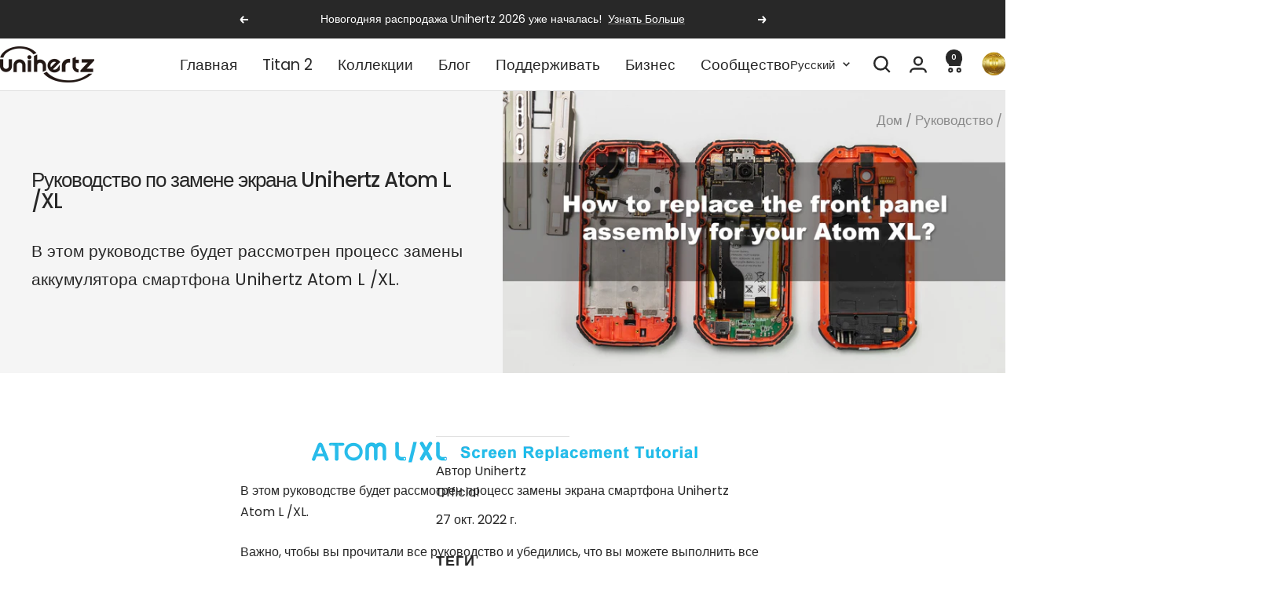

--- FILE ---
content_type: text/html; charset=utf-8
request_url: https://www.unihertz.com/ru/blogs/tutorial/unihertz-atom-l-xl-screen-replacement-tutorial
body_size: 90376
content:
<!doctype html><html class="no-js" lang="ru" dir="ltr">
  <head>
    <!-- Ahrefs Web Analytics -->
    <script src="https://analytics.ahrefs.com/analytics.js" data-key="SR9GwD79ttk4qLtA24KRvw" async></script>
    
    <!-- Google Tag Manager -->
    <script>
      (function(w,d,s,l,i){w[l]=w[l]||[];w[l].push({'gtm.start':
      new Date().getTime(),event:'gtm.js'});var f=d.getElementsByTagName(s)[0],
      j=d.createElement(s),dl=l!='dataLayer'?'&l='+l:'';j.async=true;j.src=
      'https://www.googletagmanager.com/gtm.js?id='+i+dl;f.parentNode.insertBefore(j,f);
      })(window,document,'script','dataLayer','GTM-T257883');
    </script>
    <!-- End Google Tag Manager -->
    
    <meta charset="utf-8">
    <meta name="viewport" content="width=device-width, initial-scale=1.0, height=device-height, minimum-scale=1.0, maximum-scale=1.0">
    <meta name="theme-color" content="#ffffff">

    <title>Руководство по замене экрана Unihertz Atom L /XL</title><meta name="description" content="В этом руководстве мы рассмотрим процесс замены экрана смартфона Unihertz Atom XL. Важно, чтобы вы прочитали все руководство и убедитесь, что вы можете выполнить все шаги, прежде чем начать. В противном случае рекомендуется найти местного квалифицированного специалиста по ремонту для проведения ремонта."><link rel="canonical" href="https://www.unihertz.com/ru/blogs/tutorial/unihertz-atom-l-xl-screen-replacement-tutorial"><link rel="shortcut icon" href="//www.unihertz.com/cdn/shop/files/Favicon.png?v=1741005860&width=96" type="image/png"><link rel="preconnect" href="https://cdn.shopify.com">
    <link rel="dns-prefetch" href="https://productreviews.shopifycdn.com">
    <link rel="dns-prefetch" href="https://www.google-analytics.com"><link rel="preconnect" href="https://fonts.shopifycdn.com" crossorigin><link rel="preload" as="style" href="//www.unihertz.com/cdn/shop/t/211/assets/theme.css?v=63478811914582994961768903503">
    <link rel="preload" as="script" href="//www.unihertz.com/cdn/shop/t/211/assets/vendor.js?v=32643890569905814191768903505">
    <link rel="preload" as="script" href="//www.unihertz.com/cdn/shop/t/211/assets/theme.js?v=13336148083894211201768903504"><meta property="og:type" content="article">
  <meta property="og:title" content="Руководство по замене экрана Unihertz Atom L /XL"><meta property="og:image" content="http://www.unihertz.com/cdn/shop/articles/unihertz-atom-xl-screen-replacement-tutorial-715054.jpg?v=1709660704&width=1024">
  <meta property="og:image:secure_url" content="https://www.unihertz.com/cdn/shop/articles/unihertz-atom-xl-screen-replacement-tutorial-715054.jpg?v=1709660704&width=1024">
  <meta property="og:image:width" content="1920">
  <meta property="og:image:height" content="1080"><meta property="og:description" content="В этом руководстве мы рассмотрим процесс замены экрана смартфона Unihertz Atom XL. Важно, чтобы вы прочитали все руководство и убедитесь, что вы можете выполнить все шаги, прежде чем начать. В противном случае рекомендуется найти местного квалифицированного специалиста по ремонту для проведения ремонта."><meta property="og:url" content="https://www.unihertz.com/ru/blogs/tutorial/unihertz-atom-l-xl-screen-replacement-tutorial">
<meta property="og:site_name" content="Unihertz"><meta name="twitter:card" content="summary"><meta name="twitter:title" content="Руководство по замене экрана Unihertz Atom L /XL">
  <meta name="twitter:description" content="В этом руководстве будет рассмотрен процесс замены аккумулятора смартфона Unihertz Atom L /XL."><meta name="twitter:image" content="https://www.unihertz.com/cdn/shop/articles/unihertz-atom-xl-screen-replacement-tutorial-715054.jpg?v=1709660704&width=1200">
  <meta name="twitter:image:alt" content="Unihertz Atom L/XL Screen Replacement Tutorial - Unihertz">
    <script type="application/ld+json">{"@context":"http:\/\/schema.org\/","@id":"\/ru\/blogs\/tutorial\/unihertz-atom-l-xl-screen-replacement-tutorial#article","@type":"Article","mainEntityOfPage":{"@type":"WebPage","@id":"https:\/\/www.unihertz.com\/ru\/blogs\/tutorial\/unihertz-atom-l-xl-screen-replacement-tutorial"},"articleBody":"\nВ этом руководстве будет рассмотрен процесс замены экрана смартфона Unihertz Atom L \/XL.\nВажно, чтобы вы прочитали все руководство и убедились, что вы можете выполнить все шаги, прежде чем приступить к замене экрана вашего смартфона Unihertz Atom L \/XL. В противном случае рекомендуется обратиться к местному обученному специалисту по ремонту для проведения ремонта.\nКак заменить экран на Unihertz Atom L \/XL\n\n\nКак заменить экран на Unihertz Atom XL шаг за шагом\n\n\n\n\n\n\n\n\nШаг 1\nВыкрутите 6 винтов из боковой панели, снимите боковую панель и осторожно выньте лоток для SIM-карты.\n\n\n\n\n\n\n\n\nШаг 2\nВыверните десять винтов из задней панели.\n\n\n\n\n\n\n\n\nШаг 3\nУдалите сборку задней панели.\n\n\n\n\n\n\n\n\nШаг 4\nВыверните четыре винта на антенном модуле.\n\n\n\n\n\n\n\n\nШаг 5\nУдалите антенный модуль.\n\n\n\n\n\n\n\n\nШаг 6\nУдалите семь винтов на модуле внутренней связи dmr-006.\n\n\n\n\n\n\n\n\nШаг 7\nСнимите пять кабельных интерфейсов с модуля внутренней связи dmr-006.\n\n\n\n\n\n\n\n\nШаг 8\nУдалите модуль интеркома dmr-006.\n\n\n\n\n\n\n\n\nШаг 9\nУберите два скобки.\n\n\n\n\n\n\n\n\nШаг 10\nУдалите шесть винтов на материнской плате.\n\n\n\n\n\n\n\n\nШаг 11\nСнимите материнскую плату. (Примечание: материнская плата соединена с передней панелью кабелем, переверните материнскую плату и снимите интерфейсный кабель.)\n\n\n\n\n\n\n\n\nШаг 12\nОторвите защитную пленку клейкой ленты аккумулятора с черной части и аккуратно потяните ее наружу.\n\n\n\n\n\n\n\n\nШаг 13\nУдалите оригинальную батарею.\n\n\n\n\n\n\n\n\nШаг 14\nУдалите пять винтов и крепежную скобу цифрового микрофона.\n\n\n\n\n\n\n\n\nШаг 15\nУдалите разъем на цифровом микрофоне.\n\n\n\n\n\n\n\n\nШаг 16\nУдалите цифровой микрофон. (Примечание: будьте осторожны, чтобы не сломать кабель сбоку.)\n\n\n\n\n\n\n\n\nШаг 17\nСнимите сменную переднюю панель в сборе. (Примечание: обратите внимание, чтобы проверить, находятся ли черные водонепроницаемые аксессуары в гнезде для SIM-карты в хорошем состоянии.)\n\n\n\n\n\n\n\n\nШаг 18\nСнимите узел датчика расстояния с оригинального узла передней панели. (Примечание: пожалуйста, снимите уплотнительное кольцо рядом с ним вместе.)\n\n\n\n\n\n\n\n\nШаг 19\nУстановите узел датчика расстояния и закрепите его на сменном узле передней панели.\n\n\n\n\n\n\n\n\nШаг 20\nПереместите нижнее уплотнительное кольцо с исходного узла передней панели на сменный узел передней панели.\n\n\n\n\n\n\n\n\nШаг 21\nСнимите защитную пену камеры со сменной передней панели.\n\n\n\n\n\n\n\n\nШаг 22\nСначала подключите кабельный интерфейс на задней панели материнской платы, а затем установите материнскую плату.\n\n\n\n\n\n\n\n\nШаг 23\nУстановите пять винтов на материнскую плату. (Примечание: отмеченные винты будут установлены позже.)\n\n\n\n\n\n\n\n\nШаг 24\nУстановите цифровой микрофон, расположите боковые кабели и надежно подключите их.\n\n\n\n\n\n\n\n\nШаг 25\nУстановите крепежный кронштейн и пять винтов на цифровой микрофон.\n\n\n\n\n\n\n\n\nШаг 26\nУстановите оставшийся винт материнской платы.\n\n\n\n\n\n\n\n\nШаг 27\nПрикрепите клейкую ленту аккумулятора к отмеченному месту на задней стороне аккумулятора и после приклеивания оторвите от нее защитную пленку.\n\n\n\n\n\n\n\n\nШаг 28\nЗакрепите интерфейс кабеля аккумулятора и закрепите аккумулятор.\n\n\n\n\n\n\n\n\nШаг 29\nУстановите кабельный интерфейс над аккумулятором.\n\n\n\n\n\n\n\n\nШаг 30\nУстановите два кронштейна.\n\n\n\n\n\n\n\n\nШаг 31\nУстановите модуль внутренней связи dmr-006 и закрепите интерфейсный кабель.\n\n\n\n\n\n\n\n\nШаг 32\nУстановите семь винтов на модуль внутренней связи dmr-006.\n\n\n\n\n\n\n\n\nШаг 33\nУстановите блок антенны и закрутите четыре винта на блоке антенны.\n\n\n\n\n\n\n\n\nШаг 34\nУстановите сборку задней панели.\n\n\n\n\n\n\n\n\nШаг 35\nЗатяните десять винтов на задней панели в сборе.\n\n\n\n\n\n\n\n\nШаг 36\nУстановите лоток для SIM-карты, установите боковую панель и затяните шесть винтов.\n\n\n\n","headline":"Руководство по замене экрана Unihertz Atom L \/XL","description":"В этом руководстве будет рассмотрен процесс замены аккумулятора смартфона Unihertz Atom L \/XL.","image":"https:\/\/www.unihertz.com\/cdn\/shop\/articles\/unihertz-atom-xl-screen-replacement-tutorial-715054.jpg?v=1709660704\u0026width=1920","datePublished":"2022-10-13T18:20:24+08:00","dateModified":"2022-10-27T16:05:31+08:00","author":{"@type":"Person","name":"Unihertz Official"},"publisher":{"@type":"Organization","name":"Unihertz"}}</script><script type="application/ld+json">
  {
    "@context": "https://schema.org",
    "@type": "BreadcrumbList",
    "itemListElement": [{
        "@type": "ListItem",
        "position": 1,
        "name": "Дом",
        "item": "https://www.unihertz.com"
      },{
            "@type": "ListItem",
            "position": 2,
            "name": "Руководство",
            "item": "https://www.unihertz.com/ru/blogs/tutorial"
          }, {
            "@type": "ListItem",
            "position": 3,
            "name": "Руководство",
            "item": "https://www.unihertz.com/ru/blogs/tutorial/unihertz-atom-l-xl-screen-replacement-tutorial"
          }]
  }
</script>
    <link rel="preload" href="//www.unihertz.com/cdn/fonts/poppins/poppins_n5.ad5b4b72b59a00358afc706450c864c3c8323842.woff2" as="font" type="font/woff2" crossorigin><link rel="preload" href="//www.unihertz.com/cdn/fonts/poppins/poppins_n4.0ba78fa5af9b0e1a374041b3ceaadf0a43b41362.woff2" as="font" type="font/woff2" crossorigin><style>
  /* Typography (heading) */
  @font-face {
  font-family: Poppins;
  font-weight: 500;
  font-style: normal;
  font-display: swap;
  src: url("//www.unihertz.com/cdn/fonts/poppins/poppins_n5.ad5b4b72b59a00358afc706450c864c3c8323842.woff2") format("woff2"),
       url("//www.unihertz.com/cdn/fonts/poppins/poppins_n5.33757fdf985af2d24b32fcd84c9a09224d4b2c39.woff") format("woff");
}

@font-face {
  font-family: Poppins;
  font-weight: 500;
  font-style: italic;
  font-display: swap;
  src: url("//www.unihertz.com/cdn/fonts/poppins/poppins_i5.6acfce842c096080e34792078ef3cb7c3aad24d4.woff2") format("woff2"),
       url("//www.unihertz.com/cdn/fonts/poppins/poppins_i5.a49113e4fe0ad7fd7716bd237f1602cbec299b3c.woff") format("woff");
}

/* Typography (body) */
  @font-face {
  font-family: Poppins;
  font-weight: 400;
  font-style: normal;
  font-display: swap;
  src: url("//www.unihertz.com/cdn/fonts/poppins/poppins_n4.0ba78fa5af9b0e1a374041b3ceaadf0a43b41362.woff2") format("woff2"),
       url("//www.unihertz.com/cdn/fonts/poppins/poppins_n4.214741a72ff2596839fc9760ee7a770386cf16ca.woff") format("woff");
}

@font-face {
  font-family: Poppins;
  font-weight: 400;
  font-style: italic;
  font-display: swap;
  src: url("//www.unihertz.com/cdn/fonts/poppins/poppins_i4.846ad1e22474f856bd6b81ba4585a60799a9f5d2.woff2") format("woff2"),
       url("//www.unihertz.com/cdn/fonts/poppins/poppins_i4.56b43284e8b52fc64c1fd271f289a39e8477e9ec.woff") format("woff");
}

@font-face {
  font-family: Poppins;
  font-weight: 600;
  font-style: normal;
  font-display: swap;
  src: url("//www.unihertz.com/cdn/fonts/poppins/poppins_n6.aa29d4918bc243723d56b59572e18228ed0786f6.woff2") format("woff2"),
       url("//www.unihertz.com/cdn/fonts/poppins/poppins_n6.5f815d845fe073750885d5b7e619ee00e8111208.woff") format("woff");
}

@font-face {
  font-family: Poppins;
  font-weight: 600;
  font-style: italic;
  font-display: swap;
  src: url("//www.unihertz.com/cdn/fonts/poppins/poppins_i6.bb8044d6203f492888d626dafda3c2999253e8e9.woff2") format("woff2"),
       url("//www.unihertz.com/cdn/fonts/poppins/poppins_i6.e233dec1a61b1e7dead9f920159eda42280a02c3.woff") format("woff");
}

:root {--heading-color: 40, 40, 40;
    --text-color: 40, 40, 40;
    --background: 255, 255, 255;
    --secondary-background: 245, 245, 245;
    --border-color: 223, 223, 223;
    --border-color-darker: 169, 169, 169;
    --success-color: 94, 147, 206;
    --success-background: 223, 233, 245;
    --error-color: 191, 49, 82;
    --error-background: 251, 241, 243;
    --primary-button-background: 94, 147, 206;
    --primary-button-text-color: 255, 255, 255;
    --secondary-button-background: 40, 40, 40;
    --secondary-button-text-color: 255, 255, 255;
    --product-star-rating: 246, 164, 41;
    --product-on-sale-accent: 191, 49, 82;
    --product-sold-out-accent: 246, 164, 41;
    --product-custom-label-background: 191, 49, 82;
    --product-custom-label-text-color: 255, 255, 255;
    --product-custom-label-2-background: 243, 255, 52;
    --product-custom-label-2-text-color: 0, 0, 0;
    --product-low-stock-text-color: 191, 49, 82;
    --product-in-stock-text-color: 94, 147, 206;
    --loading-bar-background: 40, 40, 40;

    /* We duplicate some "base" colors as root colors, which is useful to use on drawer elements or popover without. Those should not be overridden to avoid issues */
    --root-heading-color: 40, 40, 40;
    --root-text-color: 40, 40, 40;
    --root-background: 255, 255, 255;
    --root-border-color: 223, 223, 223;
    --root-primary-button-background: 94, 147, 206;
    --root-primary-button-text-color: 255, 255, 255;

    --base-font-size: 16px;
    --heading-font-family: Poppins, sans-serif;
    --heading-font-weight: 500;
    --heading-font-style: normal;
    --heading-text-transform: normal;
    --text-font-family: Poppins, sans-serif;
    --text-font-weight: 400;
    --text-font-style: normal;
    --text-font-bold-weight: 600;

    /* Typography (font size) */
    --heading-xxsmall-font-size: 14px;
    --heading-xsmall-font-size: 16px;
    --heading-small-font-size: 18px;
    --heading-large-font-size: 20px;
    --heading-h1-font-size: 26px;
    --heading-h2-font-size: 24px;
    --heading-h3-font-size: 22px;
    --heading-h4-font-size: 20px;
    --heading-h5-font-size: 18px;
    --heading-h6-font-size: 16px;

    /* Control the look and feel of the theme by changing radius of various elements */
    --button-border-radius: 2px;
    --block-border-radius: 0px;
    --block-border-radius-reduced: 0px;
    --color-swatch-border-radius: 0px;

    /* Button size */
    --button-height: 48px;
    --button-small-height: 40px;

    /* Form related */
    --form-input-field-height: 48px;
    --form-input-gap: 16px;
    --form-submit-margin: 24px;

    /* Product listing related variables */
    --product-list-block-spacing: 32px;

    /* Video related */
    --play-button-background: 255, 255, 255;
    --play-button-arrow: 40, 40, 40;

    /* RTL support */
    --transform-logical-flip: 1;
    --transform-origin-start: left;
    --transform-origin-end: right;

    /* Other */
    --zoom-cursor-svg-url: url(//www.unihertz.com/cdn/shop/t/211/assets/zoom-cursor.svg?v=160678200483640155751768903611);
    --arrow-right-svg-url: url(//www.unihertz.com/cdn/shop/t/211/assets/arrow-right.svg?v=40046868119262634591768903611);
    --arrow-left-svg-url: url(//www.unihertz.com/cdn/shop/t/211/assets/arrow-left.svg?v=158856395986752206651768903613);

    /* Some useful variables that we can reuse in our CSS. Some explanation are needed for some of them:
       - container-max-width-minus-gutters: represents the container max width without the edge gutters
       - container-outer-width: considering the screen width, represent all the space outside the container
       - container-outer-margin: same as container-outer-width but get set to 0 inside a container
       - container-inner-width: the effective space inside the container (minus gutters)
       - grid-column-width: represents the width of a single column of the grid
       - vertical-breather: this is a variable that defines the global "spacing" between sections, and inside the section
                            to create some "breath" and minimum spacing
     */
    --container-max-width: 1600px;
    --container-gutter: 24px;
    --container-max-width-minus-gutters: calc(var(--container-max-width) - (var(--container-gutter)) * 2);
    --container-outer-width: max(calc((100vw - var(--container-max-width-minus-gutters)) / 2), var(--container-gutter));
    --container-outer-margin: var(--container-outer-width);
    --container-inner-width: calc(100vw - var(--container-outer-width) * 2);

    --grid-column-count: 10;
    --grid-gap: 24px;
    --grid-column-width: calc((100vw - var(--container-outer-width) * 2 - var(--grid-gap) * (var(--grid-column-count) - 1)) / var(--grid-column-count));

    --vertical-breather: 28px;
    --vertical-breather-tight: 28px;

    /* Shopify related variables */
    --payment-terms-background-color: #ffffff;
  }

  @media screen and (min-width: 741px) {
    :root {
      --container-gutter: 40px;
      --grid-column-count: 20;
      --vertical-breather: 40px;
      --vertical-breather-tight: 40px;

      /* Typography (font size) */
      --heading-xsmall-font-size: 16px;
      --heading-small-font-size: 18px;
      --heading-large-font-size: 20px;
      --heading-h1-font-size: 26px;
      --heading-h2-font-size: 24px;
      --heading-h3-font-size: 22px;
      --heading-h4-font-size: 20px;
      --heading-h5-font-size: 18px;
      --heading-h6-font-size: 16px;

      /* Form related */
      --form-input-field-height: 52px;
      --form-submit-margin: 32px;

      /* Button size */
      --button-height: 52px;
      --button-small-height: 44px;
    }
  }

  @media screen and (min-width: 1200px) {
    :root {
      --vertical-breather: 48px;
      --vertical-breather-tight: 48px;
      --product-list-block-spacing: 48px;

      /* Typography */
      --heading-large-font-size: 28px;
      --heading-h1-font-size: 26px;
      --heading-h2-font-size: 24px;
      --heading-h3-font-size: 22px;
      --heading-h4-font-size: 20px;
      --heading-h5-font-size: 18px;
      --heading-h6-font-size: 16px;
    }
  }

  @media screen and (min-width: 1600px) {
    :root {
      --vertical-breather: 48px;
      --vertical-breather-tight: 48px;
    }
  }
</style>
    <script>
  // This allows to expose several variables to the global scope, to be used in scripts
  window.themeVariables = {
    settings: {
      direction: "ltr",
      pageType: "article",
      cartCount: 0,
      moneyFormat: "${{amount}}",
      moneyWithCurrencyFormat: "${{amount}} USD",
      showVendor: false,
      discountMode: "saving",
      currencyCodeEnabled: true,
      cartType: "drawer",
      cartCurrency: "USD",
      mobileZoomFactor: 2.5
    },

    routes: {
      host: "www.unihertz.com",
      rootUrl: "\/ru",
      rootUrlWithoutSlash: "\/ru",
      cartUrl: "\/ru\/cart",
      cartAddUrl: "\/ru\/cart\/add",
      cartChangeUrl: "\/ru\/cart\/change",
      searchUrl: "\/ru\/search",
      predictiveSearchUrl: "\/ru\/search\/suggest",
      productRecommendationsUrl: "\/ru\/recommendations\/products"
    },

    strings: {
      accessibilityDelete: "Удалить",
      accessibilityClose: "Закрывать",
      collectionSoldOut: "Распроданный",
      collectionDiscount: "Сэкономьте @savings@",
      productSalePrice: "Цена продажи",
      productRegularPrice: "Обычная цена",
      productFormUnavailable: "Недоступен",
      productFormSoldOut: "Распроданный",
      productFormPreOrder: "Предварительный заказ",
      productFormAddToCart: "Добавить в корзину",
      searchNoResults: "Результаты не найдены.",
      searchNewSearch: "Новый поиск",
      searchProducts: "Продукты",
      searchArticles: "Журнал",
      searchPages: "Страницы",
      searchCollections: "Коллекции",
      cartViewCart: "Посмотреть корзину",
      cartItemAdded: "Товар добавлен в Вашу корзину!",
      cartItemAddedShort: "Добавлено в вашу корзину!",
      cartAddOrderNote: "Добавить примечание к заказу",
      cartEditOrderNote: "Изменить примечание к заказу",
      shippingEstimatorNoResults: "Извините, мы не отправляем по вашему адресу.",
      shippingEstimatorOneResult: "Для вашего адреса действует один тариф доставки:",
      shippingEstimatorMultipleResults: "Для вашего адреса существует несколько тарифов на доставку:",
      shippingEstimatorError: "При получении данных о стоимости доставки произошла одна или несколько ошибок:"
    },

    libs: {
      flickity: "\/\/www.unihertz.com\/cdn\/shop\/t\/211\/assets\/flickity.js?v=176646718982628074891768903502",
      photoswipe: "\/\/www.unihertz.com\/cdn\/shop\/t\/211\/assets\/photoswipe.js?v=132268647426145925301768903503",
      qrCode: "\/\/www.unihertz.com\/cdn\/shopifycloud\/storefront\/assets\/themes_support\/vendor\/qrcode-3f2b403b.js"
    },

    breakpoints: {
      phone: 'screen and (max-width: 740px)',
      tablet: 'screen and (min-width: 741px) and (max-width: 999px)',
      tabletAndUp: 'screen and (min-width: 741px)',
      pocket: 'screen and (max-width: 999px)',
      lap: 'screen and (min-width: 1000px) and (max-width: 1199px)',
      lapAndUp: 'screen and (min-width: 1000px)',
      desktop: 'screen and (min-width: 1200px)',
      wide: 'screen and (min-width: 1400px)'
    }
  };

  window.addEventListener('pageshow', async () => {
    const cartContent = await (await fetch(`${window.themeVariables.routes.cartUrl}.js`, {cache: 'reload'})).json();
    document.documentElement.dispatchEvent(new CustomEvent('cart:refresh', {detail: {cart: cartContent}}));
  });

  if ('noModule' in HTMLScriptElement.prototype) {
    // Old browsers (like IE) that does not support module will be considered as if not executing JS at all
    document.documentElement.className = document.documentElement.className.replace('no-js', 'js');

    requestAnimationFrame(() => {
      const viewportHeight = (window.visualViewport ? window.visualViewport.height : document.documentElement.clientHeight);
      document.documentElement.style.setProperty('--window-height',viewportHeight + 'px');
    });
  }</script>

    <link rel="stylesheet" href="//www.unihertz.com/cdn/shop/t/211/assets/theme.css?v=63478811914582994961768903503">

    <script src="//www.unihertz.com/cdn/shop/t/211/assets/vendor.js?v=32643890569905814191768903505" defer></script>
    <script src="//www.unihertz.com/cdn/shop/t/211/assets/theme.js?v=13336148083894211201768903504" defer></script>
    <script src="//www.unihertz.com/cdn/shop/t/211/assets/custom.js?v=167639537848865775061768903501" defer></script>

    <script>window.performance && window.performance.mark && window.performance.mark('shopify.content_for_header.start');</script><meta name="facebook-domain-verification" content="gwvtnfm40d96d0a07l253qeje90d13">
<meta name="google-site-verification" content="x-uI6j2PKhPhnbpWV8eN0oVop-KJTeegJPXiHzxsqww">
<meta name="google-site-verification" content="1G89R35T-P_3Ag6hmJ3cUv4yAlyOiuuxKedhR7N74WU">
<meta name="google-site-verification" content="Z9CfM-0XNavKJsucNnal51nlifVyI7e_Io08XTWhkvE">
<meta name="google-site-verification" content="kAkoujj5NtgQdL5Pue186KtjgpQDTUM4pc6GUCvMgXk">
<meta id="shopify-digital-wallet" name="shopify-digital-wallet" content="/52053377214/digital_wallets/dialog">
<meta name="shopify-checkout-api-token" content="df5add1b79c2e8288bf97eb9870eda4b">
<meta id="in-context-paypal-metadata" data-shop-id="52053377214" data-venmo-supported="false" data-environment="production" data-locale="ru_RU" data-paypal-v4="true" data-currency="USD">
<link rel="alternate" type="application/atom+xml" title="Feed" href="/ru/blogs/tutorial.atom" />
<link rel="alternate" hreflang="x-default" href="https://www.unihertz.com/blogs/tutorial/unihertz-atom-l-xl-screen-replacement-tutorial">
<link rel="alternate" hreflang="en" href="https://www.unihertz.com/blogs/tutorial/unihertz-atom-l-xl-screen-replacement-tutorial">
<link rel="alternate" hreflang="ja" href="https://www.unihertz.com/ja/blogs/tutorial/unihertz-atom-l-xl-screen-replacement-tutorial">
<link rel="alternate" hreflang="fr" href="https://www.unihertz.com/fr/blogs/tutorial/unihertz-atom-l-xl-screen-replacement-tutorial">
<link rel="alternate" hreflang="de" href="https://www.unihertz.com/de/blogs/tutorial/unihertz-atom-l-xl-screen-replacement-tutorial">
<link rel="alternate" hreflang="it" href="https://www.unihertz.com/it/blogs/tutorial/unihertz-atom-l-xl-screen-replacement-tutorial">
<link rel="alternate" hreflang="es" href="https://www.unihertz.com/es/blogs/tutorial/unihertz-atom-l-xl-screen-replacement-tutorial">
<link rel="alternate" hreflang="ru" href="https://www.unihertz.com/ru/blogs/tutorial/unihertz-atom-l-xl-screen-replacement-tutorial">
<link rel="alternate" hreflang="ja-JP" href="https://www.unihertz.com/ja-jp/blogs/tutorial/unihertz-atom-l-xl-screen-replacement-tutorial">
<link rel="alternate" hreflang="en-JP" href="https://www.unihertz.com/en-jp/blogs/tutorial/unihertz-atom-l-xl-screen-replacement-tutorial">
<link rel="alternate" hreflang="it-JP" href="https://www.unihertz.com/it-jp/blogs/tutorial/unihertz-atom-l-xl-screen-replacement-tutorial">
<link rel="alternate" hreflang="de-JP" href="https://www.unihertz.com/de-jp/blogs/tutorial/unihertz-atom-l-xl-screen-replacement-tutorial">
<link rel="alternate" hreflang="es-JP" href="https://www.unihertz.com/es-jp/blogs/tutorial/unihertz-atom-l-xl-screen-replacement-tutorial">
<link rel="alternate" hreflang="fr-JP" href="https://www.unihertz.com/fr-jp/blogs/tutorial/unihertz-atom-l-xl-screen-replacement-tutorial">
<link rel="alternate" hreflang="ru-JP" href="https://www.unihertz.com/ru-jp/blogs/tutorial/unihertz-atom-l-xl-screen-replacement-tutorial">
<link rel="alternate" hreflang="ru-RU" href="https://www.unihertz.com/ru-ru/blogs/tutorial/unihertz-atom-l-xl-screen-replacement-tutorial">
<link rel="alternate" hreflang="en-RU" href="https://www.unihertz.com/en-ru/blogs/tutorial/unihertz-atom-l-xl-screen-replacement-tutorial">
<link rel="alternate" hreflang="it-RU" href="https://www.unihertz.com/it-ru/blogs/tutorial/unihertz-atom-l-xl-screen-replacement-tutorial">
<link rel="alternate" hreflang="de-RU" href="https://www.unihertz.com/de-ru/blogs/tutorial/unihertz-atom-l-xl-screen-replacement-tutorial">
<link rel="alternate" hreflang="es-RU" href="https://www.unihertz.com/es-ru/blogs/tutorial/unihertz-atom-l-xl-screen-replacement-tutorial">
<link rel="alternate" hreflang="fr-RU" href="https://www.unihertz.com/fr-ru/blogs/tutorial/unihertz-atom-l-xl-screen-replacement-tutorial">
<link rel="alternate" hreflang="ja-RU" href="https://www.unihertz.com/ja-ru/blogs/tutorial/unihertz-atom-l-xl-screen-replacement-tutorial">
<link rel="alternate" hreflang="ru-KG" href="https://www.unihertz.com/ru-ru/blogs/tutorial/unihertz-atom-l-xl-screen-replacement-tutorial">
<link rel="alternate" hreflang="en-KG" href="https://www.unihertz.com/en-ru/blogs/tutorial/unihertz-atom-l-xl-screen-replacement-tutorial">
<link rel="alternate" hreflang="it-KG" href="https://www.unihertz.com/it-ru/blogs/tutorial/unihertz-atom-l-xl-screen-replacement-tutorial">
<link rel="alternate" hreflang="de-KG" href="https://www.unihertz.com/de-ru/blogs/tutorial/unihertz-atom-l-xl-screen-replacement-tutorial">
<link rel="alternate" hreflang="es-KG" href="https://www.unihertz.com/es-ru/blogs/tutorial/unihertz-atom-l-xl-screen-replacement-tutorial">
<link rel="alternate" hreflang="fr-KG" href="https://www.unihertz.com/fr-ru/blogs/tutorial/unihertz-atom-l-xl-screen-replacement-tutorial">
<link rel="alternate" hreflang="ja-KG" href="https://www.unihertz.com/ja-ru/blogs/tutorial/unihertz-atom-l-xl-screen-replacement-tutorial">
<link rel="alternate" hreflang="ru-KZ" href="https://www.unihertz.com/ru-ru/blogs/tutorial/unihertz-atom-l-xl-screen-replacement-tutorial">
<link rel="alternate" hreflang="en-KZ" href="https://www.unihertz.com/en-ru/blogs/tutorial/unihertz-atom-l-xl-screen-replacement-tutorial">
<link rel="alternate" hreflang="it-KZ" href="https://www.unihertz.com/it-ru/blogs/tutorial/unihertz-atom-l-xl-screen-replacement-tutorial">
<link rel="alternate" hreflang="de-KZ" href="https://www.unihertz.com/de-ru/blogs/tutorial/unihertz-atom-l-xl-screen-replacement-tutorial">
<link rel="alternate" hreflang="es-KZ" href="https://www.unihertz.com/es-ru/blogs/tutorial/unihertz-atom-l-xl-screen-replacement-tutorial">
<link rel="alternate" hreflang="fr-KZ" href="https://www.unihertz.com/fr-ru/blogs/tutorial/unihertz-atom-l-xl-screen-replacement-tutorial">
<link rel="alternate" hreflang="ja-KZ" href="https://www.unihertz.com/ja-ru/blogs/tutorial/unihertz-atom-l-xl-screen-replacement-tutorial">
<link rel="alternate" hreflang="ru-TM" href="https://www.unihertz.com/ru-ru/blogs/tutorial/unihertz-atom-l-xl-screen-replacement-tutorial">
<link rel="alternate" hreflang="en-TM" href="https://www.unihertz.com/en-ru/blogs/tutorial/unihertz-atom-l-xl-screen-replacement-tutorial">
<link rel="alternate" hreflang="it-TM" href="https://www.unihertz.com/it-ru/blogs/tutorial/unihertz-atom-l-xl-screen-replacement-tutorial">
<link rel="alternate" hreflang="de-TM" href="https://www.unihertz.com/de-ru/blogs/tutorial/unihertz-atom-l-xl-screen-replacement-tutorial">
<link rel="alternate" hreflang="es-TM" href="https://www.unihertz.com/es-ru/blogs/tutorial/unihertz-atom-l-xl-screen-replacement-tutorial">
<link rel="alternate" hreflang="fr-TM" href="https://www.unihertz.com/fr-ru/blogs/tutorial/unihertz-atom-l-xl-screen-replacement-tutorial">
<link rel="alternate" hreflang="ja-TM" href="https://www.unihertz.com/ja-ru/blogs/tutorial/unihertz-atom-l-xl-screen-replacement-tutorial">
<link rel="alternate" hreflang="ru-BY" href="https://www.unihertz.com/ru-ru/blogs/tutorial/unihertz-atom-l-xl-screen-replacement-tutorial">
<link rel="alternate" hreflang="en-BY" href="https://www.unihertz.com/en-ru/blogs/tutorial/unihertz-atom-l-xl-screen-replacement-tutorial">
<link rel="alternate" hreflang="it-BY" href="https://www.unihertz.com/it-ru/blogs/tutorial/unihertz-atom-l-xl-screen-replacement-tutorial">
<link rel="alternate" hreflang="de-BY" href="https://www.unihertz.com/de-ru/blogs/tutorial/unihertz-atom-l-xl-screen-replacement-tutorial">
<link rel="alternate" hreflang="es-BY" href="https://www.unihertz.com/es-ru/blogs/tutorial/unihertz-atom-l-xl-screen-replacement-tutorial">
<link rel="alternate" hreflang="fr-BY" href="https://www.unihertz.com/fr-ru/blogs/tutorial/unihertz-atom-l-xl-screen-replacement-tutorial">
<link rel="alternate" hreflang="ja-BY" href="https://www.unihertz.com/ja-ru/blogs/tutorial/unihertz-atom-l-xl-screen-replacement-tutorial">
<link rel="alternate" hreflang="ru-MD" href="https://www.unihertz.com/ru-ru/blogs/tutorial/unihertz-atom-l-xl-screen-replacement-tutorial">
<link rel="alternate" hreflang="en-MD" href="https://www.unihertz.com/en-ru/blogs/tutorial/unihertz-atom-l-xl-screen-replacement-tutorial">
<link rel="alternate" hreflang="it-MD" href="https://www.unihertz.com/it-ru/blogs/tutorial/unihertz-atom-l-xl-screen-replacement-tutorial">
<link rel="alternate" hreflang="de-MD" href="https://www.unihertz.com/de-ru/blogs/tutorial/unihertz-atom-l-xl-screen-replacement-tutorial">
<link rel="alternate" hreflang="es-MD" href="https://www.unihertz.com/es-ru/blogs/tutorial/unihertz-atom-l-xl-screen-replacement-tutorial">
<link rel="alternate" hreflang="fr-MD" href="https://www.unihertz.com/fr-ru/blogs/tutorial/unihertz-atom-l-xl-screen-replacement-tutorial">
<link rel="alternate" hreflang="ja-MD" href="https://www.unihertz.com/ja-ru/blogs/tutorial/unihertz-atom-l-xl-screen-replacement-tutorial">
<link rel="alternate" hreflang="ru-UA" href="https://www.unihertz.com/ru-ru/blogs/tutorial/unihertz-atom-l-xl-screen-replacement-tutorial">
<link rel="alternate" hreflang="en-UA" href="https://www.unihertz.com/en-ru/blogs/tutorial/unihertz-atom-l-xl-screen-replacement-tutorial">
<link rel="alternate" hreflang="it-UA" href="https://www.unihertz.com/it-ru/blogs/tutorial/unihertz-atom-l-xl-screen-replacement-tutorial">
<link rel="alternate" hreflang="de-UA" href="https://www.unihertz.com/de-ru/blogs/tutorial/unihertz-atom-l-xl-screen-replacement-tutorial">
<link rel="alternate" hreflang="es-UA" href="https://www.unihertz.com/es-ru/blogs/tutorial/unihertz-atom-l-xl-screen-replacement-tutorial">
<link rel="alternate" hreflang="fr-UA" href="https://www.unihertz.com/fr-ru/blogs/tutorial/unihertz-atom-l-xl-screen-replacement-tutorial">
<link rel="alternate" hreflang="ja-UA" href="https://www.unihertz.com/ja-ru/blogs/tutorial/unihertz-atom-l-xl-screen-replacement-tutorial">
<link rel="alternate" hreflang="fr-FR" href="https://www.unihertz.com/fr-fr/blogs/tutorial/unihertz-atom-l-xl-screen-replacement-tutorial">
<link rel="alternate" hreflang="it-FR" href="https://www.unihertz.com/it-fr/blogs/tutorial/unihertz-atom-l-xl-screen-replacement-tutorial">
<link rel="alternate" hreflang="es-FR" href="https://www.unihertz.com/es-fr/blogs/tutorial/unihertz-atom-l-xl-screen-replacement-tutorial">
<link rel="alternate" hreflang="en-FR" href="https://www.unihertz.com/en-fr/blogs/tutorial/unihertz-atom-l-xl-screen-replacement-tutorial">
<link rel="alternate" hreflang="de-FR" href="https://www.unihertz.com/de-fr/blogs/tutorial/unihertz-atom-l-xl-screen-replacement-tutorial">
<link rel="alternate" hreflang="ja-FR" href="https://www.unihertz.com/ja-fr/blogs/tutorial/unihertz-atom-l-xl-screen-replacement-tutorial">
<link rel="alternate" hreflang="ru-FR" href="https://www.unihertz.com/ru-fr/blogs/tutorial/unihertz-atom-l-xl-screen-replacement-tutorial">
<link rel="alternate" hreflang="fr-BE" href="https://www.unihertz.com/fr-fr/blogs/tutorial/unihertz-atom-l-xl-screen-replacement-tutorial">
<link rel="alternate" hreflang="it-BE" href="https://www.unihertz.com/it-fr/blogs/tutorial/unihertz-atom-l-xl-screen-replacement-tutorial">
<link rel="alternate" hreflang="es-BE" href="https://www.unihertz.com/es-fr/blogs/tutorial/unihertz-atom-l-xl-screen-replacement-tutorial">
<link rel="alternate" hreflang="en-BE" href="https://www.unihertz.com/en-fr/blogs/tutorial/unihertz-atom-l-xl-screen-replacement-tutorial">
<link rel="alternate" hreflang="de-BE" href="https://www.unihertz.com/de-fr/blogs/tutorial/unihertz-atom-l-xl-screen-replacement-tutorial">
<link rel="alternate" hreflang="ja-BE" href="https://www.unihertz.com/ja-fr/blogs/tutorial/unihertz-atom-l-xl-screen-replacement-tutorial">
<link rel="alternate" hreflang="ru-BE" href="https://www.unihertz.com/ru-fr/blogs/tutorial/unihertz-atom-l-xl-screen-replacement-tutorial">
<link rel="alternate" hreflang="fr-LU" href="https://www.unihertz.com/fr-fr/blogs/tutorial/unihertz-atom-l-xl-screen-replacement-tutorial">
<link rel="alternate" hreflang="it-LU" href="https://www.unihertz.com/it-fr/blogs/tutorial/unihertz-atom-l-xl-screen-replacement-tutorial">
<link rel="alternate" hreflang="es-LU" href="https://www.unihertz.com/es-fr/blogs/tutorial/unihertz-atom-l-xl-screen-replacement-tutorial">
<link rel="alternate" hreflang="en-LU" href="https://www.unihertz.com/en-fr/blogs/tutorial/unihertz-atom-l-xl-screen-replacement-tutorial">
<link rel="alternate" hreflang="de-LU" href="https://www.unihertz.com/de-fr/blogs/tutorial/unihertz-atom-l-xl-screen-replacement-tutorial">
<link rel="alternate" hreflang="ja-LU" href="https://www.unihertz.com/ja-fr/blogs/tutorial/unihertz-atom-l-xl-screen-replacement-tutorial">
<link rel="alternate" hreflang="ru-LU" href="https://www.unihertz.com/ru-fr/blogs/tutorial/unihertz-atom-l-xl-screen-replacement-tutorial">
<link rel="alternate" hreflang="fr-MC" href="https://www.unihertz.com/fr-fr/blogs/tutorial/unihertz-atom-l-xl-screen-replacement-tutorial">
<link rel="alternate" hreflang="it-MC" href="https://www.unihertz.com/it-fr/blogs/tutorial/unihertz-atom-l-xl-screen-replacement-tutorial">
<link rel="alternate" hreflang="es-MC" href="https://www.unihertz.com/es-fr/blogs/tutorial/unihertz-atom-l-xl-screen-replacement-tutorial">
<link rel="alternate" hreflang="en-MC" href="https://www.unihertz.com/en-fr/blogs/tutorial/unihertz-atom-l-xl-screen-replacement-tutorial">
<link rel="alternate" hreflang="de-MC" href="https://www.unihertz.com/de-fr/blogs/tutorial/unihertz-atom-l-xl-screen-replacement-tutorial">
<link rel="alternate" hreflang="ja-MC" href="https://www.unihertz.com/ja-fr/blogs/tutorial/unihertz-atom-l-xl-screen-replacement-tutorial">
<link rel="alternate" hreflang="ru-MC" href="https://www.unihertz.com/ru-fr/blogs/tutorial/unihertz-atom-l-xl-screen-replacement-tutorial">
<link rel="alternate" hreflang="de-AT" href="https://www.unihertz.com/de-de/blogs/tutorial/unihertz-atom-l-xl-screen-replacement-tutorial">
<link rel="alternate" hreflang="fr-AT" href="https://www.unihertz.com/fr-de/blogs/tutorial/unihertz-atom-l-xl-screen-replacement-tutorial">
<link rel="alternate" hreflang="it-AT" href="https://www.unihertz.com/it-de/blogs/tutorial/unihertz-atom-l-xl-screen-replacement-tutorial">
<link rel="alternate" hreflang="es-AT" href="https://www.unihertz.com/es-de/blogs/tutorial/unihertz-atom-l-xl-screen-replacement-tutorial">
<link rel="alternate" hreflang="en-AT" href="https://www.unihertz.com/en-de/blogs/tutorial/unihertz-atom-l-xl-screen-replacement-tutorial">
<link rel="alternate" hreflang="ja-AT" href="https://www.unihertz.com/ja-de/blogs/tutorial/unihertz-atom-l-xl-screen-replacement-tutorial">
<link rel="alternate" hreflang="ru-AT" href="https://www.unihertz.com/ru-de/blogs/tutorial/unihertz-atom-l-xl-screen-replacement-tutorial">
<link rel="alternate" hreflang="de-DE" href="https://www.unihertz.com/de-de/blogs/tutorial/unihertz-atom-l-xl-screen-replacement-tutorial">
<link rel="alternate" hreflang="fr-DE" href="https://www.unihertz.com/fr-de/blogs/tutorial/unihertz-atom-l-xl-screen-replacement-tutorial">
<link rel="alternate" hreflang="it-DE" href="https://www.unihertz.com/it-de/blogs/tutorial/unihertz-atom-l-xl-screen-replacement-tutorial">
<link rel="alternate" hreflang="es-DE" href="https://www.unihertz.com/es-de/blogs/tutorial/unihertz-atom-l-xl-screen-replacement-tutorial">
<link rel="alternate" hreflang="en-DE" href="https://www.unihertz.com/en-de/blogs/tutorial/unihertz-atom-l-xl-screen-replacement-tutorial">
<link rel="alternate" hreflang="ja-DE" href="https://www.unihertz.com/ja-de/blogs/tutorial/unihertz-atom-l-xl-screen-replacement-tutorial">
<link rel="alternate" hreflang="ru-DE" href="https://www.unihertz.com/ru-de/blogs/tutorial/unihertz-atom-l-xl-screen-replacement-tutorial">
<link rel="alternate" hreflang="de-LI" href="https://www.unihertz.com/de-de/blogs/tutorial/unihertz-atom-l-xl-screen-replacement-tutorial">
<link rel="alternate" hreflang="fr-LI" href="https://www.unihertz.com/fr-de/blogs/tutorial/unihertz-atom-l-xl-screen-replacement-tutorial">
<link rel="alternate" hreflang="it-LI" href="https://www.unihertz.com/it-de/blogs/tutorial/unihertz-atom-l-xl-screen-replacement-tutorial">
<link rel="alternate" hreflang="es-LI" href="https://www.unihertz.com/es-de/blogs/tutorial/unihertz-atom-l-xl-screen-replacement-tutorial">
<link rel="alternate" hreflang="en-LI" href="https://www.unihertz.com/en-de/blogs/tutorial/unihertz-atom-l-xl-screen-replacement-tutorial">
<link rel="alternate" hreflang="ja-LI" href="https://www.unihertz.com/ja-de/blogs/tutorial/unihertz-atom-l-xl-screen-replacement-tutorial">
<link rel="alternate" hreflang="ru-LI" href="https://www.unihertz.com/ru-de/blogs/tutorial/unihertz-atom-l-xl-screen-replacement-tutorial">
<link rel="alternate" hreflang="de-CH" href="https://www.unihertz.com/de-de/blogs/tutorial/unihertz-atom-l-xl-screen-replacement-tutorial">
<link rel="alternate" hreflang="fr-CH" href="https://www.unihertz.com/fr-de/blogs/tutorial/unihertz-atom-l-xl-screen-replacement-tutorial">
<link rel="alternate" hreflang="it-CH" href="https://www.unihertz.com/it-de/blogs/tutorial/unihertz-atom-l-xl-screen-replacement-tutorial">
<link rel="alternate" hreflang="es-CH" href="https://www.unihertz.com/es-de/blogs/tutorial/unihertz-atom-l-xl-screen-replacement-tutorial">
<link rel="alternate" hreflang="en-CH" href="https://www.unihertz.com/en-de/blogs/tutorial/unihertz-atom-l-xl-screen-replacement-tutorial">
<link rel="alternate" hreflang="ja-CH" href="https://www.unihertz.com/ja-de/blogs/tutorial/unihertz-atom-l-xl-screen-replacement-tutorial">
<link rel="alternate" hreflang="ru-CH" href="https://www.unihertz.com/ru-de/blogs/tutorial/unihertz-atom-l-xl-screen-replacement-tutorial">
<link rel="alternate" hreflang="es-ES" href="https://www.unihertz.com/es-es/blogs/tutorial/unihertz-atom-l-xl-screen-replacement-tutorial">
<link rel="alternate" hreflang="en-ES" href="https://www.unihertz.com/en-es/blogs/tutorial/unihertz-atom-l-xl-screen-replacement-tutorial">
<link rel="alternate" hreflang="fr-ES" href="https://www.unihertz.com/fr-es/blogs/tutorial/unihertz-atom-l-xl-screen-replacement-tutorial">
<link rel="alternate" hreflang="de-ES" href="https://www.unihertz.com/de-es/blogs/tutorial/unihertz-atom-l-xl-screen-replacement-tutorial">
<link rel="alternate" hreflang="it-ES" href="https://www.unihertz.com/it-es/blogs/tutorial/unihertz-atom-l-xl-screen-replacement-tutorial">
<link rel="alternate" hreflang="ja-ES" href="https://www.unihertz.com/ja-es/blogs/tutorial/unihertz-atom-l-xl-screen-replacement-tutorial">
<link rel="alternate" hreflang="ru-ES" href="https://www.unihertz.com/ru-es/blogs/tutorial/unihertz-atom-l-xl-screen-replacement-tutorial">
<link rel="alternate" hreflang="es-MX" href="https://www.unihertz.com/es-es/blogs/tutorial/unihertz-atom-l-xl-screen-replacement-tutorial">
<link rel="alternate" hreflang="en-MX" href="https://www.unihertz.com/en-es/blogs/tutorial/unihertz-atom-l-xl-screen-replacement-tutorial">
<link rel="alternate" hreflang="fr-MX" href="https://www.unihertz.com/fr-es/blogs/tutorial/unihertz-atom-l-xl-screen-replacement-tutorial">
<link rel="alternate" hreflang="de-MX" href="https://www.unihertz.com/de-es/blogs/tutorial/unihertz-atom-l-xl-screen-replacement-tutorial">
<link rel="alternate" hreflang="it-MX" href="https://www.unihertz.com/it-es/blogs/tutorial/unihertz-atom-l-xl-screen-replacement-tutorial">
<link rel="alternate" hreflang="ja-MX" href="https://www.unihertz.com/ja-es/blogs/tutorial/unihertz-atom-l-xl-screen-replacement-tutorial">
<link rel="alternate" hreflang="ru-MX" href="https://www.unihertz.com/ru-es/blogs/tutorial/unihertz-atom-l-xl-screen-replacement-tutorial">
<link rel="alternate" hreflang="es-CO" href="https://www.unihertz.com/es-es/blogs/tutorial/unihertz-atom-l-xl-screen-replacement-tutorial">
<link rel="alternate" hreflang="en-CO" href="https://www.unihertz.com/en-es/blogs/tutorial/unihertz-atom-l-xl-screen-replacement-tutorial">
<link rel="alternate" hreflang="fr-CO" href="https://www.unihertz.com/fr-es/blogs/tutorial/unihertz-atom-l-xl-screen-replacement-tutorial">
<link rel="alternate" hreflang="de-CO" href="https://www.unihertz.com/de-es/blogs/tutorial/unihertz-atom-l-xl-screen-replacement-tutorial">
<link rel="alternate" hreflang="it-CO" href="https://www.unihertz.com/it-es/blogs/tutorial/unihertz-atom-l-xl-screen-replacement-tutorial">
<link rel="alternate" hreflang="ja-CO" href="https://www.unihertz.com/ja-es/blogs/tutorial/unihertz-atom-l-xl-screen-replacement-tutorial">
<link rel="alternate" hreflang="ru-CO" href="https://www.unihertz.com/ru-es/blogs/tutorial/unihertz-atom-l-xl-screen-replacement-tutorial">
<link rel="alternate" hreflang="es-AR" href="https://www.unihertz.com/es-es/blogs/tutorial/unihertz-atom-l-xl-screen-replacement-tutorial">
<link rel="alternate" hreflang="en-AR" href="https://www.unihertz.com/en-es/blogs/tutorial/unihertz-atom-l-xl-screen-replacement-tutorial">
<link rel="alternate" hreflang="fr-AR" href="https://www.unihertz.com/fr-es/blogs/tutorial/unihertz-atom-l-xl-screen-replacement-tutorial">
<link rel="alternate" hreflang="de-AR" href="https://www.unihertz.com/de-es/blogs/tutorial/unihertz-atom-l-xl-screen-replacement-tutorial">
<link rel="alternate" hreflang="it-AR" href="https://www.unihertz.com/it-es/blogs/tutorial/unihertz-atom-l-xl-screen-replacement-tutorial">
<link rel="alternate" hreflang="ja-AR" href="https://www.unihertz.com/ja-es/blogs/tutorial/unihertz-atom-l-xl-screen-replacement-tutorial">
<link rel="alternate" hreflang="ru-AR" href="https://www.unihertz.com/ru-es/blogs/tutorial/unihertz-atom-l-xl-screen-replacement-tutorial">
<link rel="alternate" hreflang="es-PE" href="https://www.unihertz.com/es-es/blogs/tutorial/unihertz-atom-l-xl-screen-replacement-tutorial">
<link rel="alternate" hreflang="en-PE" href="https://www.unihertz.com/en-es/blogs/tutorial/unihertz-atom-l-xl-screen-replacement-tutorial">
<link rel="alternate" hreflang="fr-PE" href="https://www.unihertz.com/fr-es/blogs/tutorial/unihertz-atom-l-xl-screen-replacement-tutorial">
<link rel="alternate" hreflang="de-PE" href="https://www.unihertz.com/de-es/blogs/tutorial/unihertz-atom-l-xl-screen-replacement-tutorial">
<link rel="alternate" hreflang="it-PE" href="https://www.unihertz.com/it-es/blogs/tutorial/unihertz-atom-l-xl-screen-replacement-tutorial">
<link rel="alternate" hreflang="ja-PE" href="https://www.unihertz.com/ja-es/blogs/tutorial/unihertz-atom-l-xl-screen-replacement-tutorial">
<link rel="alternate" hreflang="ru-PE" href="https://www.unihertz.com/ru-es/blogs/tutorial/unihertz-atom-l-xl-screen-replacement-tutorial">
<link rel="alternate" hreflang="es-VE" href="https://www.unihertz.com/es-es/blogs/tutorial/unihertz-atom-l-xl-screen-replacement-tutorial">
<link rel="alternate" hreflang="en-VE" href="https://www.unihertz.com/en-es/blogs/tutorial/unihertz-atom-l-xl-screen-replacement-tutorial">
<link rel="alternate" hreflang="fr-VE" href="https://www.unihertz.com/fr-es/blogs/tutorial/unihertz-atom-l-xl-screen-replacement-tutorial">
<link rel="alternate" hreflang="de-VE" href="https://www.unihertz.com/de-es/blogs/tutorial/unihertz-atom-l-xl-screen-replacement-tutorial">
<link rel="alternate" hreflang="it-VE" href="https://www.unihertz.com/it-es/blogs/tutorial/unihertz-atom-l-xl-screen-replacement-tutorial">
<link rel="alternate" hreflang="ja-VE" href="https://www.unihertz.com/ja-es/blogs/tutorial/unihertz-atom-l-xl-screen-replacement-tutorial">
<link rel="alternate" hreflang="ru-VE" href="https://www.unihertz.com/ru-es/blogs/tutorial/unihertz-atom-l-xl-screen-replacement-tutorial">
<link rel="alternate" hreflang="es-CL" href="https://www.unihertz.com/es-es/blogs/tutorial/unihertz-atom-l-xl-screen-replacement-tutorial">
<link rel="alternate" hreflang="en-CL" href="https://www.unihertz.com/en-es/blogs/tutorial/unihertz-atom-l-xl-screen-replacement-tutorial">
<link rel="alternate" hreflang="fr-CL" href="https://www.unihertz.com/fr-es/blogs/tutorial/unihertz-atom-l-xl-screen-replacement-tutorial">
<link rel="alternate" hreflang="de-CL" href="https://www.unihertz.com/de-es/blogs/tutorial/unihertz-atom-l-xl-screen-replacement-tutorial">
<link rel="alternate" hreflang="it-CL" href="https://www.unihertz.com/it-es/blogs/tutorial/unihertz-atom-l-xl-screen-replacement-tutorial">
<link rel="alternate" hreflang="ja-CL" href="https://www.unihertz.com/ja-es/blogs/tutorial/unihertz-atom-l-xl-screen-replacement-tutorial">
<link rel="alternate" hreflang="ru-CL" href="https://www.unihertz.com/ru-es/blogs/tutorial/unihertz-atom-l-xl-screen-replacement-tutorial">
<link rel="alternate" hreflang="es-EC" href="https://www.unihertz.com/es-es/blogs/tutorial/unihertz-atom-l-xl-screen-replacement-tutorial">
<link rel="alternate" hreflang="en-EC" href="https://www.unihertz.com/en-es/blogs/tutorial/unihertz-atom-l-xl-screen-replacement-tutorial">
<link rel="alternate" hreflang="fr-EC" href="https://www.unihertz.com/fr-es/blogs/tutorial/unihertz-atom-l-xl-screen-replacement-tutorial">
<link rel="alternate" hreflang="de-EC" href="https://www.unihertz.com/de-es/blogs/tutorial/unihertz-atom-l-xl-screen-replacement-tutorial">
<link rel="alternate" hreflang="it-EC" href="https://www.unihertz.com/it-es/blogs/tutorial/unihertz-atom-l-xl-screen-replacement-tutorial">
<link rel="alternate" hreflang="ja-EC" href="https://www.unihertz.com/ja-es/blogs/tutorial/unihertz-atom-l-xl-screen-replacement-tutorial">
<link rel="alternate" hreflang="ru-EC" href="https://www.unihertz.com/ru-es/blogs/tutorial/unihertz-atom-l-xl-screen-replacement-tutorial">
<link rel="alternate" hreflang="es-GT" href="https://www.unihertz.com/es-es/blogs/tutorial/unihertz-atom-l-xl-screen-replacement-tutorial">
<link rel="alternate" hreflang="en-GT" href="https://www.unihertz.com/en-es/blogs/tutorial/unihertz-atom-l-xl-screen-replacement-tutorial">
<link rel="alternate" hreflang="fr-GT" href="https://www.unihertz.com/fr-es/blogs/tutorial/unihertz-atom-l-xl-screen-replacement-tutorial">
<link rel="alternate" hreflang="de-GT" href="https://www.unihertz.com/de-es/blogs/tutorial/unihertz-atom-l-xl-screen-replacement-tutorial">
<link rel="alternate" hreflang="it-GT" href="https://www.unihertz.com/it-es/blogs/tutorial/unihertz-atom-l-xl-screen-replacement-tutorial">
<link rel="alternate" hreflang="ja-GT" href="https://www.unihertz.com/ja-es/blogs/tutorial/unihertz-atom-l-xl-screen-replacement-tutorial">
<link rel="alternate" hreflang="ru-GT" href="https://www.unihertz.com/ru-es/blogs/tutorial/unihertz-atom-l-xl-screen-replacement-tutorial">
<link rel="alternate" hreflang="es-BO" href="https://www.unihertz.com/es-es/blogs/tutorial/unihertz-atom-l-xl-screen-replacement-tutorial">
<link rel="alternate" hreflang="en-BO" href="https://www.unihertz.com/en-es/blogs/tutorial/unihertz-atom-l-xl-screen-replacement-tutorial">
<link rel="alternate" hreflang="fr-BO" href="https://www.unihertz.com/fr-es/blogs/tutorial/unihertz-atom-l-xl-screen-replacement-tutorial">
<link rel="alternate" hreflang="de-BO" href="https://www.unihertz.com/de-es/blogs/tutorial/unihertz-atom-l-xl-screen-replacement-tutorial">
<link rel="alternate" hreflang="it-BO" href="https://www.unihertz.com/it-es/blogs/tutorial/unihertz-atom-l-xl-screen-replacement-tutorial">
<link rel="alternate" hreflang="ja-BO" href="https://www.unihertz.com/ja-es/blogs/tutorial/unihertz-atom-l-xl-screen-replacement-tutorial">
<link rel="alternate" hreflang="ru-BO" href="https://www.unihertz.com/ru-es/blogs/tutorial/unihertz-atom-l-xl-screen-replacement-tutorial">
<link rel="alternate" hreflang="es-DO" href="https://www.unihertz.com/es-es/blogs/tutorial/unihertz-atom-l-xl-screen-replacement-tutorial">
<link rel="alternate" hreflang="en-DO" href="https://www.unihertz.com/en-es/blogs/tutorial/unihertz-atom-l-xl-screen-replacement-tutorial">
<link rel="alternate" hreflang="fr-DO" href="https://www.unihertz.com/fr-es/blogs/tutorial/unihertz-atom-l-xl-screen-replacement-tutorial">
<link rel="alternate" hreflang="de-DO" href="https://www.unihertz.com/de-es/blogs/tutorial/unihertz-atom-l-xl-screen-replacement-tutorial">
<link rel="alternate" hreflang="it-DO" href="https://www.unihertz.com/it-es/blogs/tutorial/unihertz-atom-l-xl-screen-replacement-tutorial">
<link rel="alternate" hreflang="ja-DO" href="https://www.unihertz.com/ja-es/blogs/tutorial/unihertz-atom-l-xl-screen-replacement-tutorial">
<link rel="alternate" hreflang="ru-DO" href="https://www.unihertz.com/ru-es/blogs/tutorial/unihertz-atom-l-xl-screen-replacement-tutorial">
<link rel="alternate" hreflang="es-HN" href="https://www.unihertz.com/es-es/blogs/tutorial/unihertz-atom-l-xl-screen-replacement-tutorial">
<link rel="alternate" hreflang="en-HN" href="https://www.unihertz.com/en-es/blogs/tutorial/unihertz-atom-l-xl-screen-replacement-tutorial">
<link rel="alternate" hreflang="fr-HN" href="https://www.unihertz.com/fr-es/blogs/tutorial/unihertz-atom-l-xl-screen-replacement-tutorial">
<link rel="alternate" hreflang="de-HN" href="https://www.unihertz.com/de-es/blogs/tutorial/unihertz-atom-l-xl-screen-replacement-tutorial">
<link rel="alternate" hreflang="it-HN" href="https://www.unihertz.com/it-es/blogs/tutorial/unihertz-atom-l-xl-screen-replacement-tutorial">
<link rel="alternate" hreflang="ja-HN" href="https://www.unihertz.com/ja-es/blogs/tutorial/unihertz-atom-l-xl-screen-replacement-tutorial">
<link rel="alternate" hreflang="ru-HN" href="https://www.unihertz.com/ru-es/blogs/tutorial/unihertz-atom-l-xl-screen-replacement-tutorial">
<link rel="alternate" hreflang="es-PY" href="https://www.unihertz.com/es-es/blogs/tutorial/unihertz-atom-l-xl-screen-replacement-tutorial">
<link rel="alternate" hreflang="en-PY" href="https://www.unihertz.com/en-es/blogs/tutorial/unihertz-atom-l-xl-screen-replacement-tutorial">
<link rel="alternate" hreflang="fr-PY" href="https://www.unihertz.com/fr-es/blogs/tutorial/unihertz-atom-l-xl-screen-replacement-tutorial">
<link rel="alternate" hreflang="de-PY" href="https://www.unihertz.com/de-es/blogs/tutorial/unihertz-atom-l-xl-screen-replacement-tutorial">
<link rel="alternate" hreflang="it-PY" href="https://www.unihertz.com/it-es/blogs/tutorial/unihertz-atom-l-xl-screen-replacement-tutorial">
<link rel="alternate" hreflang="ja-PY" href="https://www.unihertz.com/ja-es/blogs/tutorial/unihertz-atom-l-xl-screen-replacement-tutorial">
<link rel="alternate" hreflang="ru-PY" href="https://www.unihertz.com/ru-es/blogs/tutorial/unihertz-atom-l-xl-screen-replacement-tutorial">
<link rel="alternate" hreflang="es-SV" href="https://www.unihertz.com/es-es/blogs/tutorial/unihertz-atom-l-xl-screen-replacement-tutorial">
<link rel="alternate" hreflang="en-SV" href="https://www.unihertz.com/en-es/blogs/tutorial/unihertz-atom-l-xl-screen-replacement-tutorial">
<link rel="alternate" hreflang="fr-SV" href="https://www.unihertz.com/fr-es/blogs/tutorial/unihertz-atom-l-xl-screen-replacement-tutorial">
<link rel="alternate" hreflang="de-SV" href="https://www.unihertz.com/de-es/blogs/tutorial/unihertz-atom-l-xl-screen-replacement-tutorial">
<link rel="alternate" hreflang="it-SV" href="https://www.unihertz.com/it-es/blogs/tutorial/unihertz-atom-l-xl-screen-replacement-tutorial">
<link rel="alternate" hreflang="ja-SV" href="https://www.unihertz.com/ja-es/blogs/tutorial/unihertz-atom-l-xl-screen-replacement-tutorial">
<link rel="alternate" hreflang="ru-SV" href="https://www.unihertz.com/ru-es/blogs/tutorial/unihertz-atom-l-xl-screen-replacement-tutorial">
<link rel="alternate" hreflang="es-NI" href="https://www.unihertz.com/es-es/blogs/tutorial/unihertz-atom-l-xl-screen-replacement-tutorial">
<link rel="alternate" hreflang="en-NI" href="https://www.unihertz.com/en-es/blogs/tutorial/unihertz-atom-l-xl-screen-replacement-tutorial">
<link rel="alternate" hreflang="fr-NI" href="https://www.unihertz.com/fr-es/blogs/tutorial/unihertz-atom-l-xl-screen-replacement-tutorial">
<link rel="alternate" hreflang="de-NI" href="https://www.unihertz.com/de-es/blogs/tutorial/unihertz-atom-l-xl-screen-replacement-tutorial">
<link rel="alternate" hreflang="it-NI" href="https://www.unihertz.com/it-es/blogs/tutorial/unihertz-atom-l-xl-screen-replacement-tutorial">
<link rel="alternate" hreflang="ja-NI" href="https://www.unihertz.com/ja-es/blogs/tutorial/unihertz-atom-l-xl-screen-replacement-tutorial">
<link rel="alternate" hreflang="ru-NI" href="https://www.unihertz.com/ru-es/blogs/tutorial/unihertz-atom-l-xl-screen-replacement-tutorial">
<link rel="alternate" hreflang="es-CR" href="https://www.unihertz.com/es-es/blogs/tutorial/unihertz-atom-l-xl-screen-replacement-tutorial">
<link rel="alternate" hreflang="en-CR" href="https://www.unihertz.com/en-es/blogs/tutorial/unihertz-atom-l-xl-screen-replacement-tutorial">
<link rel="alternate" hreflang="fr-CR" href="https://www.unihertz.com/fr-es/blogs/tutorial/unihertz-atom-l-xl-screen-replacement-tutorial">
<link rel="alternate" hreflang="de-CR" href="https://www.unihertz.com/de-es/blogs/tutorial/unihertz-atom-l-xl-screen-replacement-tutorial">
<link rel="alternate" hreflang="it-CR" href="https://www.unihertz.com/it-es/blogs/tutorial/unihertz-atom-l-xl-screen-replacement-tutorial">
<link rel="alternate" hreflang="ja-CR" href="https://www.unihertz.com/ja-es/blogs/tutorial/unihertz-atom-l-xl-screen-replacement-tutorial">
<link rel="alternate" hreflang="ru-CR" href="https://www.unihertz.com/ru-es/blogs/tutorial/unihertz-atom-l-xl-screen-replacement-tutorial">
<link rel="alternate" hreflang="es-UY" href="https://www.unihertz.com/es-es/blogs/tutorial/unihertz-atom-l-xl-screen-replacement-tutorial">
<link rel="alternate" hreflang="en-UY" href="https://www.unihertz.com/en-es/blogs/tutorial/unihertz-atom-l-xl-screen-replacement-tutorial">
<link rel="alternate" hreflang="fr-UY" href="https://www.unihertz.com/fr-es/blogs/tutorial/unihertz-atom-l-xl-screen-replacement-tutorial">
<link rel="alternate" hreflang="de-UY" href="https://www.unihertz.com/de-es/blogs/tutorial/unihertz-atom-l-xl-screen-replacement-tutorial">
<link rel="alternate" hreflang="it-UY" href="https://www.unihertz.com/it-es/blogs/tutorial/unihertz-atom-l-xl-screen-replacement-tutorial">
<link rel="alternate" hreflang="ja-UY" href="https://www.unihertz.com/ja-es/blogs/tutorial/unihertz-atom-l-xl-screen-replacement-tutorial">
<link rel="alternate" hreflang="ru-UY" href="https://www.unihertz.com/ru-es/blogs/tutorial/unihertz-atom-l-xl-screen-replacement-tutorial">
<link rel="alternate" hreflang="es-PA" href="https://www.unihertz.com/es-es/blogs/tutorial/unihertz-atom-l-xl-screen-replacement-tutorial">
<link rel="alternate" hreflang="en-PA" href="https://www.unihertz.com/en-es/blogs/tutorial/unihertz-atom-l-xl-screen-replacement-tutorial">
<link rel="alternate" hreflang="fr-PA" href="https://www.unihertz.com/fr-es/blogs/tutorial/unihertz-atom-l-xl-screen-replacement-tutorial">
<link rel="alternate" hreflang="de-PA" href="https://www.unihertz.com/de-es/blogs/tutorial/unihertz-atom-l-xl-screen-replacement-tutorial">
<link rel="alternate" hreflang="it-PA" href="https://www.unihertz.com/it-es/blogs/tutorial/unihertz-atom-l-xl-screen-replacement-tutorial">
<link rel="alternate" hreflang="ja-PA" href="https://www.unihertz.com/ja-es/blogs/tutorial/unihertz-atom-l-xl-screen-replacement-tutorial">
<link rel="alternate" hreflang="ru-PA" href="https://www.unihertz.com/ru-es/blogs/tutorial/unihertz-atom-l-xl-screen-replacement-tutorial">
<link rel="alternate" hreflang="es-GQ" href="https://www.unihertz.com/es-es/blogs/tutorial/unihertz-atom-l-xl-screen-replacement-tutorial">
<link rel="alternate" hreflang="en-GQ" href="https://www.unihertz.com/en-es/blogs/tutorial/unihertz-atom-l-xl-screen-replacement-tutorial">
<link rel="alternate" hreflang="fr-GQ" href="https://www.unihertz.com/fr-es/blogs/tutorial/unihertz-atom-l-xl-screen-replacement-tutorial">
<link rel="alternate" hreflang="de-GQ" href="https://www.unihertz.com/de-es/blogs/tutorial/unihertz-atom-l-xl-screen-replacement-tutorial">
<link rel="alternate" hreflang="it-GQ" href="https://www.unihertz.com/it-es/blogs/tutorial/unihertz-atom-l-xl-screen-replacement-tutorial">
<link rel="alternate" hreflang="ja-GQ" href="https://www.unihertz.com/ja-es/blogs/tutorial/unihertz-atom-l-xl-screen-replacement-tutorial">
<link rel="alternate" hreflang="ru-GQ" href="https://www.unihertz.com/ru-es/blogs/tutorial/unihertz-atom-l-xl-screen-replacement-tutorial">
<link rel="alternate" hreflang="it-IT" href="https://www.unihertz.com/it-it/blogs/tutorial/unihertz-atom-l-xl-screen-replacement-tutorial">
<link rel="alternate" hreflang="fr-IT" href="https://www.unihertz.com/fr-it/blogs/tutorial/unihertz-atom-l-xl-screen-replacement-tutorial">
<link rel="alternate" hreflang="de-IT" href="https://www.unihertz.com/de-it/blogs/tutorial/unihertz-atom-l-xl-screen-replacement-tutorial">
<link rel="alternate" hreflang="es-IT" href="https://www.unihertz.com/es-it/blogs/tutorial/unihertz-atom-l-xl-screen-replacement-tutorial">
<link rel="alternate" hreflang="en-IT" href="https://www.unihertz.com/en-it/blogs/tutorial/unihertz-atom-l-xl-screen-replacement-tutorial">
<link rel="alternate" hreflang="ja-IT" href="https://www.unihertz.com/ja-it/blogs/tutorial/unihertz-atom-l-xl-screen-replacement-tutorial">
<link rel="alternate" hreflang="ru-IT" href="https://www.unihertz.com/ru-it/blogs/tutorial/unihertz-atom-l-xl-screen-replacement-tutorial">
<link rel="alternate" hreflang="it-SM" href="https://www.unihertz.com/it-it/blogs/tutorial/unihertz-atom-l-xl-screen-replacement-tutorial">
<link rel="alternate" hreflang="fr-SM" href="https://www.unihertz.com/fr-it/blogs/tutorial/unihertz-atom-l-xl-screen-replacement-tutorial">
<link rel="alternate" hreflang="de-SM" href="https://www.unihertz.com/de-it/blogs/tutorial/unihertz-atom-l-xl-screen-replacement-tutorial">
<link rel="alternate" hreflang="es-SM" href="https://www.unihertz.com/es-it/blogs/tutorial/unihertz-atom-l-xl-screen-replacement-tutorial">
<link rel="alternate" hreflang="en-SM" href="https://www.unihertz.com/en-it/blogs/tutorial/unihertz-atom-l-xl-screen-replacement-tutorial">
<link rel="alternate" hreflang="ja-SM" href="https://www.unihertz.com/ja-it/blogs/tutorial/unihertz-atom-l-xl-screen-replacement-tutorial">
<link rel="alternate" hreflang="ru-SM" href="https://www.unihertz.com/ru-it/blogs/tutorial/unihertz-atom-l-xl-screen-replacement-tutorial">
<link rel="alternate" hreflang="it-SI" href="https://www.unihertz.com/it-it/blogs/tutorial/unihertz-atom-l-xl-screen-replacement-tutorial">
<link rel="alternate" hreflang="fr-SI" href="https://www.unihertz.com/fr-it/blogs/tutorial/unihertz-atom-l-xl-screen-replacement-tutorial">
<link rel="alternate" hreflang="de-SI" href="https://www.unihertz.com/de-it/blogs/tutorial/unihertz-atom-l-xl-screen-replacement-tutorial">
<link rel="alternate" hreflang="es-SI" href="https://www.unihertz.com/es-it/blogs/tutorial/unihertz-atom-l-xl-screen-replacement-tutorial">
<link rel="alternate" hreflang="en-SI" href="https://www.unihertz.com/en-it/blogs/tutorial/unihertz-atom-l-xl-screen-replacement-tutorial">
<link rel="alternate" hreflang="ja-SI" href="https://www.unihertz.com/ja-it/blogs/tutorial/unihertz-atom-l-xl-screen-replacement-tutorial">
<link rel="alternate" hreflang="ru-SI" href="https://www.unihertz.com/ru-it/blogs/tutorial/unihertz-atom-l-xl-screen-replacement-tutorial">
<link rel="alternate" hreflang="it-HR" href="https://www.unihertz.com/it-it/blogs/tutorial/unihertz-atom-l-xl-screen-replacement-tutorial">
<link rel="alternate" hreflang="fr-HR" href="https://www.unihertz.com/fr-it/blogs/tutorial/unihertz-atom-l-xl-screen-replacement-tutorial">
<link rel="alternate" hreflang="de-HR" href="https://www.unihertz.com/de-it/blogs/tutorial/unihertz-atom-l-xl-screen-replacement-tutorial">
<link rel="alternate" hreflang="es-HR" href="https://www.unihertz.com/es-it/blogs/tutorial/unihertz-atom-l-xl-screen-replacement-tutorial">
<link rel="alternate" hreflang="en-HR" href="https://www.unihertz.com/en-it/blogs/tutorial/unihertz-atom-l-xl-screen-replacement-tutorial">
<link rel="alternate" hreflang="ja-HR" href="https://www.unihertz.com/ja-it/blogs/tutorial/unihertz-atom-l-xl-screen-replacement-tutorial">
<link rel="alternate" hreflang="ru-HR" href="https://www.unihertz.com/ru-it/blogs/tutorial/unihertz-atom-l-xl-screen-replacement-tutorial">
<link rel="alternate" hreflang="it-VA" href="https://www.unihertz.com/it-it/blogs/tutorial/unihertz-atom-l-xl-screen-replacement-tutorial">
<link rel="alternate" hreflang="fr-VA" href="https://www.unihertz.com/fr-it/blogs/tutorial/unihertz-atom-l-xl-screen-replacement-tutorial">
<link rel="alternate" hreflang="de-VA" href="https://www.unihertz.com/de-it/blogs/tutorial/unihertz-atom-l-xl-screen-replacement-tutorial">
<link rel="alternate" hreflang="es-VA" href="https://www.unihertz.com/es-it/blogs/tutorial/unihertz-atom-l-xl-screen-replacement-tutorial">
<link rel="alternate" hreflang="en-VA" href="https://www.unihertz.com/en-it/blogs/tutorial/unihertz-atom-l-xl-screen-replacement-tutorial">
<link rel="alternate" hreflang="ja-VA" href="https://www.unihertz.com/ja-it/blogs/tutorial/unihertz-atom-l-xl-screen-replacement-tutorial">
<link rel="alternate" hreflang="ru-VA" href="https://www.unihertz.com/ru-it/blogs/tutorial/unihertz-atom-l-xl-screen-replacement-tutorial">
<script async="async" src="/checkouts/internal/preloads.js?locale=ru-US"></script>
<link rel="preconnect" href="https://shop.app" crossorigin="anonymous">
<script async="async" src="https://shop.app/checkouts/internal/preloads.js?locale=ru-US&shop_id=52053377214" crossorigin="anonymous"></script>
<script id="apple-pay-shop-capabilities" type="application/json">{"shopId":52053377214,"countryCode":"HK","currencyCode":"USD","merchantCapabilities":["supports3DS"],"merchantId":"gid:\/\/shopify\/Shop\/52053377214","merchantName":"Unihertz","requiredBillingContactFields":["postalAddress","email","phone"],"requiredShippingContactFields":["postalAddress","email","phone"],"shippingType":"shipping","supportedNetworks":["visa","masterCard","amex"],"total":{"type":"pending","label":"Unihertz","amount":"1.00"},"shopifyPaymentsEnabled":true,"supportsSubscriptions":true}</script>
<script id="shopify-features" type="application/json">{"accessToken":"df5add1b79c2e8288bf97eb9870eda4b","betas":["rich-media-storefront-analytics"],"domain":"www.unihertz.com","predictiveSearch":true,"shopId":52053377214,"locale":"ru"}</script>
<script>var Shopify = Shopify || {};
Shopify.shop = "unihertz-shop.myshopify.com";
Shopify.locale = "ru";
Shopify.currency = {"active":"USD","rate":"1.0"};
Shopify.country = "US";
Shopify.theme = {"name":"Copy of Unihertz V12.7.1.260109 Titan 2 Elite","id":157618798831,"schema_name":"Focal","schema_version":"12.7.1","theme_store_id":714,"role":"main"};
Shopify.theme.handle = "null";
Shopify.theme.style = {"id":null,"handle":null};
Shopify.cdnHost = "www.unihertz.com/cdn";
Shopify.routes = Shopify.routes || {};
Shopify.routes.root = "/ru/";</script>
<script type="module">!function(o){(o.Shopify=o.Shopify||{}).modules=!0}(window);</script>
<script>!function(o){function n(){var o=[];function n(){o.push(Array.prototype.slice.apply(arguments))}return n.q=o,n}var t=o.Shopify=o.Shopify||{};t.loadFeatures=n(),t.autoloadFeatures=n()}(window);</script>
<script>
  window.ShopifyPay = window.ShopifyPay || {};
  window.ShopifyPay.apiHost = "shop.app\/pay";
  window.ShopifyPay.redirectState = null;
</script>
<script id="shop-js-analytics" type="application/json">{"pageType":"article"}</script>
<script defer="defer" async type="module" src="//www.unihertz.com/cdn/shopifycloud/shop-js/modules/v2/client.init-shop-cart-sync_bMa4EAn1.ru.esm.js"></script>
<script defer="defer" async type="module" src="//www.unihertz.com/cdn/shopifycloud/shop-js/modules/v2/chunk.common_4RF3jtGH.esm.js"></script>
<script defer="defer" async type="module" src="//www.unihertz.com/cdn/shopifycloud/shop-js/modules/v2/chunk.modal_CZ8DnfZh.esm.js"></script>
<script type="module">
  await import("//www.unihertz.com/cdn/shopifycloud/shop-js/modules/v2/client.init-shop-cart-sync_bMa4EAn1.ru.esm.js");
await import("//www.unihertz.com/cdn/shopifycloud/shop-js/modules/v2/chunk.common_4RF3jtGH.esm.js");
await import("//www.unihertz.com/cdn/shopifycloud/shop-js/modules/v2/chunk.modal_CZ8DnfZh.esm.js");

  window.Shopify.SignInWithShop?.initShopCartSync?.({"fedCMEnabled":true,"windoidEnabled":true});

</script>
<script>
  window.Shopify = window.Shopify || {};
  if (!window.Shopify.featureAssets) window.Shopify.featureAssets = {};
  window.Shopify.featureAssets['shop-js'] = {"shop-cart-sync":["modules/v2/client.shop-cart-sync_CCisR1ng.ru.esm.js","modules/v2/chunk.common_4RF3jtGH.esm.js","modules/v2/chunk.modal_CZ8DnfZh.esm.js"],"init-fed-cm":["modules/v2/client.init-fed-cm_CzqD9M1e.ru.esm.js","modules/v2/chunk.common_4RF3jtGH.esm.js","modules/v2/chunk.modal_CZ8DnfZh.esm.js"],"shop-cash-offers":["modules/v2/client.shop-cash-offers_DGja_liK.ru.esm.js","modules/v2/chunk.common_4RF3jtGH.esm.js","modules/v2/chunk.modal_CZ8DnfZh.esm.js"],"shop-login-button":["modules/v2/client.shop-login-button_DwaSdgc_.ru.esm.js","modules/v2/chunk.common_4RF3jtGH.esm.js","modules/v2/chunk.modal_CZ8DnfZh.esm.js"],"pay-button":["modules/v2/client.pay-button_CyBODcYS.ru.esm.js","modules/v2/chunk.common_4RF3jtGH.esm.js","modules/v2/chunk.modal_CZ8DnfZh.esm.js"],"shop-button":["modules/v2/client.shop-button_CHyAOjuU.ru.esm.js","modules/v2/chunk.common_4RF3jtGH.esm.js","modules/v2/chunk.modal_CZ8DnfZh.esm.js"],"avatar":["modules/v2/client.avatar_BTnouDA3.ru.esm.js"],"init-windoid":["modules/v2/client.init-windoid_J_v5nIZo.ru.esm.js","modules/v2/chunk.common_4RF3jtGH.esm.js","modules/v2/chunk.modal_CZ8DnfZh.esm.js"],"init-shop-for-new-customer-accounts":["modules/v2/client.init-shop-for-new-customer-accounts_D8IZECqk.ru.esm.js","modules/v2/client.shop-login-button_DwaSdgc_.ru.esm.js","modules/v2/chunk.common_4RF3jtGH.esm.js","modules/v2/chunk.modal_CZ8DnfZh.esm.js"],"init-shop-email-lookup-coordinator":["modules/v2/client.init-shop-email-lookup-coordinator_sfb0RtXa.ru.esm.js","modules/v2/chunk.common_4RF3jtGH.esm.js","modules/v2/chunk.modal_CZ8DnfZh.esm.js"],"init-shop-cart-sync":["modules/v2/client.init-shop-cart-sync_bMa4EAn1.ru.esm.js","modules/v2/chunk.common_4RF3jtGH.esm.js","modules/v2/chunk.modal_CZ8DnfZh.esm.js"],"shop-toast-manager":["modules/v2/client.shop-toast-manager_BVcxJYTR.ru.esm.js","modules/v2/chunk.common_4RF3jtGH.esm.js","modules/v2/chunk.modal_CZ8DnfZh.esm.js"],"init-customer-accounts":["modules/v2/client.init-customer-accounts_lJI6ganA.ru.esm.js","modules/v2/client.shop-login-button_DwaSdgc_.ru.esm.js","modules/v2/chunk.common_4RF3jtGH.esm.js","modules/v2/chunk.modal_CZ8DnfZh.esm.js"],"init-customer-accounts-sign-up":["modules/v2/client.init-customer-accounts-sign-up_IDC9Wa6w.ru.esm.js","modules/v2/client.shop-login-button_DwaSdgc_.ru.esm.js","modules/v2/chunk.common_4RF3jtGH.esm.js","modules/v2/chunk.modal_CZ8DnfZh.esm.js"],"shop-follow-button":["modules/v2/client.shop-follow-button_C33E1F6E.ru.esm.js","modules/v2/chunk.common_4RF3jtGH.esm.js","modules/v2/chunk.modal_CZ8DnfZh.esm.js"],"checkout-modal":["modules/v2/client.checkout-modal_ClXga5Im.ru.esm.js","modules/v2/chunk.common_4RF3jtGH.esm.js","modules/v2/chunk.modal_CZ8DnfZh.esm.js"],"shop-login":["modules/v2/client.shop-login_CHfWfdpi.ru.esm.js","modules/v2/chunk.common_4RF3jtGH.esm.js","modules/v2/chunk.modal_CZ8DnfZh.esm.js"],"lead-capture":["modules/v2/client.lead-capture_CYFRSu1B.ru.esm.js","modules/v2/chunk.common_4RF3jtGH.esm.js","modules/v2/chunk.modal_CZ8DnfZh.esm.js"],"payment-terms":["modules/v2/client.payment-terms_BbZWDVML.ru.esm.js","modules/v2/chunk.common_4RF3jtGH.esm.js","modules/v2/chunk.modal_CZ8DnfZh.esm.js"]};
</script>
<script>(function() {
  var isLoaded = false;
  function asyncLoad() {
    if (isLoaded) return;
    isLoaded = true;
    var urls = ["\/\/cdn.shopify.com\/proxy\/cb39867022089c461ffee64d7580fc5112e796781fbbafef9532abcb9123dd65\/feed.mulwi.com\/js\/init.js?shop=unihertz-shop.myshopify.com\u0026sp-cache-control=cHVibGljLCBtYXgtYWdlPTkwMA","https:\/\/static.klaviyo.com\/onsite\/js\/klaviyo.js?company_id=UkyZru\u0026shop=unihertz-shop.myshopify.com","https:\/\/static.klaviyo.com\/onsite\/js\/klaviyo.js?company_id=UkyZru\u0026shop=unihertz-shop.myshopify.com","https:\/\/static.klaviyo.com\/onsite\/js\/klaviyo.js?company_id=UkyZru\u0026shop=unihertz-shop.myshopify.com","https:\/\/dr4qe3ddw9y32.cloudfront.net\/awin-shopify-integration-code.js?aid=47843\u0026v=shopifyApp_5.2.3\u0026ts=1753067696927\u0026shop=unihertz-shop.myshopify.com","https:\/\/joy.avada.io\/scripttag\/avada-joy-tracking.min.js?shop=unihertz-shop.myshopify.com","https:\/\/d18eg7dreypte5.cloudfront.net\/browse-abandonment\/smsbump_timer.js?shop=unihertz-shop.myshopify.com","https:\/\/static.seel.com\/shopify\/worry-free-purchase\/script\/unihertz-shop.myshopify.com.js?shop=unihertz-shop.myshopify.com","https:\/\/tr.attribuly.com\/v3-1\/muvrby01000dc65f9tq9w64400bs5tql\/attribuly.js?shop=unihertz-shop.myshopify.com","https:\/\/www.unihertz.com\/apps\/appify\/scripts.js?ver=1767150625704\u0026shop=unihertz-shop.myshopify.com"];
    for (var i = 0; i < urls.length; i++) {
      var s = document.createElement('script');
      s.type = 'text/javascript';
      s.async = true;
      s.src = urls[i];
      var x = document.getElementsByTagName('script')[0];
      x.parentNode.insertBefore(s, x);
    }
  };
  if(window.attachEvent) {
    window.attachEvent('onload', asyncLoad);
  } else {
    window.addEventListener('load', asyncLoad, false);
  }
})();</script>
<script id="__st">var __st={"a":52053377214,"offset":28800,"reqid":"fcf51ec3-2902-4eb0-9e0c-21837b1c198e-1769337889","pageurl":"www.unihertz.com\/ru\/blogs\/tutorial\/unihertz-atom-l-xl-screen-replacement-tutorial","s":"articles-587739169007","u":"f99dad35c750","p":"article","rtyp":"article","rid":587739169007};</script>
<script>window.ShopifyPaypalV4VisibilityTracking = true;</script>
<script id="captcha-bootstrap">!function(){'use strict';const t='contact',e='account',n='new_comment',o=[[t,t],['blogs',n],['comments',n],[t,'customer']],c=[[e,'customer_login'],[e,'guest_login'],[e,'recover_customer_password'],[e,'create_customer']],r=t=>t.map((([t,e])=>`form[action*='/${t}']:not([data-nocaptcha='true']) input[name='form_type'][value='${e}']`)).join(','),a=t=>()=>t?[...document.querySelectorAll(t)].map((t=>t.form)):[];function s(){const t=[...o],e=r(t);return a(e)}const i='password',u='form_key',d=['recaptcha-v3-token','g-recaptcha-response','h-captcha-response',i],f=()=>{try{return window.sessionStorage}catch{return}},m='__shopify_v',_=t=>t.elements[u];function p(t,e,n=!1){try{const o=window.sessionStorage,c=JSON.parse(o.getItem(e)),{data:r}=function(t){const{data:e,action:n}=t;return t[m]||n?{data:e,action:n}:{data:t,action:n}}(c);for(const[e,n]of Object.entries(r))t.elements[e]&&(t.elements[e].value=n);n&&o.removeItem(e)}catch(o){console.error('form repopulation failed',{error:o})}}const l='form_type',E='cptcha';function T(t){t.dataset[E]=!0}const w=window,h=w.document,L='Shopify',v='ce_forms',y='captcha';let A=!1;((t,e)=>{const n=(g='f06e6c50-85a8-45c8-87d0-21a2b65856fe',I='https://cdn.shopify.com/shopifycloud/storefront-forms-hcaptcha/ce_storefront_forms_captcha_hcaptcha.v1.5.2.iife.js',D={infoText:'Защищено с помощью hCaptcha',privacyText:'Конфиденциальность',termsText:'Условия'},(t,e,n)=>{const o=w[L][v],c=o.bindForm;if(c)return c(t,g,e,D).then(n);var r;o.q.push([[t,g,e,D],n]),r=I,A||(h.body.append(Object.assign(h.createElement('script'),{id:'captcha-provider',async:!0,src:r})),A=!0)});var g,I,D;w[L]=w[L]||{},w[L][v]=w[L][v]||{},w[L][v].q=[],w[L][y]=w[L][y]||{},w[L][y].protect=function(t,e){n(t,void 0,e),T(t)},Object.freeze(w[L][y]),function(t,e,n,w,h,L){const[v,y,A,g]=function(t,e,n){const i=e?o:[],u=t?c:[],d=[...i,...u],f=r(d),m=r(i),_=r(d.filter((([t,e])=>n.includes(e))));return[a(f),a(m),a(_),s()]}(w,h,L),I=t=>{const e=t.target;return e instanceof HTMLFormElement?e:e&&e.form},D=t=>v().includes(t);t.addEventListener('submit',(t=>{const e=I(t);if(!e)return;const n=D(e)&&!e.dataset.hcaptchaBound&&!e.dataset.recaptchaBound,o=_(e),c=g().includes(e)&&(!o||!o.value);(n||c)&&t.preventDefault(),c&&!n&&(function(t){try{if(!f())return;!function(t){const e=f();if(!e)return;const n=_(t);if(!n)return;const o=n.value;o&&e.removeItem(o)}(t);const e=Array.from(Array(32),(()=>Math.random().toString(36)[2])).join('');!function(t,e){_(t)||t.append(Object.assign(document.createElement('input'),{type:'hidden',name:u})),t.elements[u].value=e}(t,e),function(t,e){const n=f();if(!n)return;const o=[...t.querySelectorAll(`input[type='${i}']`)].map((({name:t})=>t)),c=[...d,...o],r={};for(const[a,s]of new FormData(t).entries())c.includes(a)||(r[a]=s);n.setItem(e,JSON.stringify({[m]:1,action:t.action,data:r}))}(t,e)}catch(e){console.error('failed to persist form',e)}}(e),e.submit())}));const S=(t,e)=>{t&&!t.dataset[E]&&(n(t,e.some((e=>e===t))),T(t))};for(const o of['focusin','change'])t.addEventListener(o,(t=>{const e=I(t);D(e)&&S(e,y())}));const B=e.get('form_key'),M=e.get(l),P=B&&M;t.addEventListener('DOMContentLoaded',(()=>{const t=y();if(P)for(const e of t)e.elements[l].value===M&&p(e,B);[...new Set([...A(),...v().filter((t=>'true'===t.dataset.shopifyCaptcha))])].forEach((e=>S(e,t)))}))}(h,new URLSearchParams(w.location.search),n,t,e,['guest_login'])})(!1,!0)}();</script>
<script integrity="sha256-4kQ18oKyAcykRKYeNunJcIwy7WH5gtpwJnB7kiuLZ1E=" data-source-attribution="shopify.loadfeatures" defer="defer" src="//www.unihertz.com/cdn/shopifycloud/storefront/assets/storefront/load_feature-a0a9edcb.js" crossorigin="anonymous"></script>
<script crossorigin="anonymous" defer="defer" src="//www.unihertz.com/cdn/shopifycloud/storefront/assets/shopify_pay/storefront-65b4c6d7.js?v=20250812"></script>
<script data-source-attribution="shopify.dynamic_checkout.dynamic.init">var Shopify=Shopify||{};Shopify.PaymentButton=Shopify.PaymentButton||{isStorefrontPortableWallets:!0,init:function(){window.Shopify.PaymentButton.init=function(){};var t=document.createElement("script");t.src="https://www.unihertz.com/cdn/shopifycloud/portable-wallets/latest/portable-wallets.ru.js",t.type="module",document.head.appendChild(t)}};
</script>
<script data-source-attribution="shopify.dynamic_checkout.buyer_consent">
  function portableWalletsHideBuyerConsent(e){var t=document.getElementById("shopify-buyer-consent"),n=document.getElementById("shopify-subscription-policy-button");t&&n&&(t.classList.add("hidden"),t.setAttribute("aria-hidden","true"),n.removeEventListener("click",e))}function portableWalletsShowBuyerConsent(e){var t=document.getElementById("shopify-buyer-consent"),n=document.getElementById("shopify-subscription-policy-button");t&&n&&(t.classList.remove("hidden"),t.removeAttribute("aria-hidden"),n.addEventListener("click",e))}window.Shopify?.PaymentButton&&(window.Shopify.PaymentButton.hideBuyerConsent=portableWalletsHideBuyerConsent,window.Shopify.PaymentButton.showBuyerConsent=portableWalletsShowBuyerConsent);
</script>
<script data-source-attribution="shopify.dynamic_checkout.cart.bootstrap">document.addEventListener("DOMContentLoaded",(function(){function t(){return document.querySelector("shopify-accelerated-checkout-cart, shopify-accelerated-checkout")}if(t())Shopify.PaymentButton.init();else{new MutationObserver((function(e,n){t()&&(Shopify.PaymentButton.init(),n.disconnect())})).observe(document.body,{childList:!0,subtree:!0})}}));
</script>
<script id='scb4127' type='text/javascript' async='' src='https://www.unihertz.com/cdn/shopifycloud/privacy-banner/storefront-banner.js'></script><link id="shopify-accelerated-checkout-styles" rel="stylesheet" media="screen" href="https://www.unihertz.com/cdn/shopifycloud/portable-wallets/latest/accelerated-checkout-backwards-compat.css" crossorigin="anonymous">
<style id="shopify-accelerated-checkout-cart">
        #shopify-buyer-consent {
  margin-top: 1em;
  display: inline-block;
  width: 100%;
}

#shopify-buyer-consent.hidden {
  display: none;
}

#shopify-subscription-policy-button {
  background: none;
  border: none;
  padding: 0;
  text-decoration: underline;
  font-size: inherit;
  cursor: pointer;
}

#shopify-subscription-policy-button::before {
  box-shadow: none;
}

      </style>

<script>window.performance && window.performance.mark && window.performance.mark('shopify.content_for_header.end');</script>
    <script>
    
    
    
    
    var gsf_conversion_data = {page_type : '', event : '', data : {shop_currency : "USD"}};
    
</script>
<script async src='https://storage.googleapis.com/gsf-scripts/global-remarketing/unihertz-shop.js?shop=unihertz-shop.myshopify.com&_=1702621992'></script>
  <!-- BEGIN app block: shopify://apps/uppromote-affiliate/blocks/core-script/64c32457-930d-4cb9-9641-e24c0d9cf1f4 --><!-- BEGIN app snippet: core-metafields-setting --><!--suppress ES6ConvertVarToLetConst -->
<script type="application/json" id="core-uppromote-settings">{"app_env":{"env":"production"},"message_bar_setting":{"referral_enable":0,"referral_content":"You're shopping with {affiliate_name}!","referral_font":"Poppins","referral_font_size":14,"referral_text_color":"#ffffff","referral_background_color":"#338FB1","not_referral_enable":0,"not_referral_content":"Enjoy your time.","not_referral_font":"Poppins","not_referral_font_size":14,"not_referral_text_color":"#ffffff","not_referral_background_color":"#338FB1"}}</script>
<script type="application/json" id="core-uppromote-cart">{"note":null,"attributes":{},"original_total_price":0,"total_price":0,"total_discount":0,"total_weight":0.0,"item_count":0,"items":[],"requires_shipping":false,"currency":"USD","items_subtotal_price":0,"cart_level_discount_applications":[],"checkout_charge_amount":0}</script>
<script id="core-uppromote-quick-store-tracking-vars">
    function getDocumentContext(){const{href:a,hash:b,host:c,hostname:d,origin:e,pathname:f,port:g,protocol:h,search:i}=window.location,j=document.referrer,k=document.characterSet,l=document.title;return{location:{href:a,hash:b,host:c,hostname:d,origin:e,pathname:f,port:g,protocol:h,search:i},referrer:j||document.location.href,characterSet:k,title:l}}function getNavigatorContext(){const{language:a,cookieEnabled:b,languages:c,userAgent:d}=navigator;return{language:a,cookieEnabled:b,languages:c,userAgent:d}}function getWindowContext(){const{innerHeight:a,innerWidth:b,outerHeight:c,outerWidth:d,origin:e,screen:{height:j,width:k},screenX:f,screenY:g,scrollX:h,scrollY:i}=window;return{innerHeight:a,innerWidth:b,outerHeight:c,outerWidth:d,origin:e,screen:{screenHeight:j,screenWidth:k},screenX:f,screenY:g,scrollX:h,scrollY:i,location:getDocumentContext().location}}function getContext(){return{document:getDocumentContext(),navigator:getNavigatorContext(),window:getWindowContext()}}
    if (window.location.href.includes('?sca_ref=')) {
        localStorage.setItem('__up_lastViewedPageContext', JSON.stringify({
            context: getContext(),
            timestamp: new Date().toISOString(),
        }))
    }
</script>

<script id="core-uppromote-setting-booster">
    var UpPromoteCoreSettings = JSON.parse(document.getElementById('core-uppromote-settings').textContent)
    UpPromoteCoreSettings.currentCart = JSON.parse(document.getElementById('core-uppromote-cart')?.textContent || '{}')
    const idToClean = ['core-uppromote-settings', 'core-uppromote-cart', 'core-uppromote-setting-booster', 'core-uppromote-quick-store-tracking-vars']
    idToClean.forEach(id => {
        document.getElementById(id)?.remove()
    })
</script>
<!-- END app snippet -->


<!-- END app block --><!-- BEGIN app block: shopify://apps/impact-com/blocks/utt/adac1a7f-d17f-4936-8a12-45628cdd8add -->

<script id="advocate_jwt_script" defer>
  (function() {
    if (window.advocateScriptInitialized) {
      console.log("Advocate script already loaded, skipping...");
      return;
    }

    window.advocateScriptInitialized = true;

    async function fetchJWT(shopUrl, customerId) {
      try {
        const response = await fetch(`https://saasler-impact.herokuapp.com/api/v1/advocate_widget_jwt?customer_id=${customerId}&shop_url=${shopUrl}`);

        const data = await response.json();

        window.impactToken = data.jwt;
      } catch (error) {
        console.error("Error fetching data: ", error);
      }
    }

    const shopUrl = Shopify.shop;
    const customerId = __st.cid;

    fetchJWT(shopUrl, customerId).then(() => {
      const uttUrl = "https://utt.impactcdn.com/A6536324-3919-4efc-a7fe-2f1deedc96481.js";

      (function(a,b,c,d,e,f,g){e['ire_o']=c;e[c]=e[c]||function(){(e[c].a=e[c].a||[]).push(arguments)};f=d.createElement(b);g=d.getElementsByTagName(b)[0];f.async=1;f.src=a;g.parentNode.insertBefore(f,g);})(`${uttUrl}`,'script','ire',document,window); ire('identify');
    });
  })();
</script>

<!-- END app block --><!-- BEGIN app block: shopify://apps/tinyseo/blocks/breadcrumbs-json-ld-embed/0605268f-f7c4-4e95-b560-e43df7d59ae4 --><script type="application/ld+json" id="tinyimg-breadcrumbs-json-ld">
      {
        "@context": "https://schema.org",
        "@type": "BreadcrumbList",
        "itemListElement": [
          {
            "@type": "ListItem",
            "position": 1,
            "item": {
              "@id": "https://www.unihertz.com",
          "name": "Home"
        }
      }
      
      ,{
        "@type": "ListItem",
        "position": 2,
        "item": {
          "@id": "https://www.unihertz.com/ru/blogs/tutorial",
          "name": "Руководство"
        }
      },{
        "@type": "ListItem",
        "position": 3,
        "item": {
          "@id": "https://www.unihertz.com/ru/blogs/tutorial/unihertz-atom-l-xl-screen-replacement-tutorial",
          "name": "Руководство по замене экрана Unihertz Atom L /XL"
        }
      }
      
      ]
    }
  </script>
<!-- END app block --><!-- BEGIN app block: shopify://apps/tinyseo/blocks/article-json-ld-embed/0605268f-f7c4-4e95-b560-e43df7d59ae4 --><script type="application/ld+json" id="tinyimg-article-json-ld">
{
 "@context": "https://schema.org",
 "@type": "Article",
 "@id": "https://www.unihertz.com/ru/blogs/tutorial/unihertz-atom-l-xl-screen-replacement-tutorial",
 "url": "https:\/\/www.unihertz.com\/ru\/blogs\/tutorial\/unihertz-atom-l-xl-screen-replacement-tutorial",
 "datePublished": "2022-10-27 16:05:31 +0800",
 "dateModified": "2024-06-04 16:51:05 +0800",
 "dateCreated": "2022-10-13 18:20:24 +0800",
 "description": "\u0026lt;span\u0026gt;В этом руководстве будет рассмотрен процесс замены аккумулятора смартфона Unihertz Atom L \/XL.\u0026lt;\/span\u0026gt;",
 "articleBody": "\nВ этом руководстве будет рассмотрен процесс замены экрана смартфона Unihertz Atom L \/XL.\nВажно, чтобы вы прочитали все руководство и убедились, что вы можете выполнить все шаги, прежде чем приступить к замене экрана вашего смартфона Unihertz Atom L \/XL. В противном случае рекомендуется обратиться к местному обученному специалисту по ремонту для проведения ремонта.\nКак заменить экран на Unihertz Atom L \/XL\n\n\nКак заменить экран на Unihertz Atom XL шаг за шагом\n\n\n\n\n\n\n\n\nШаг 1\nВыкрутите 6 винтов из боковой панели, снимите боковую панель и осторожно выньте лоток для SIM-карты.\n\n\n\n\n\n\n\n\nШаг 2\nВыверните десять винтов из задней панели.\n\n\n\n\n\n\n\n\nШаг 3\nУдалите сборку задней панели.\n\n\n\n\n\n\n\n\nШаг 4\nВыверните четыре винта на антенном модуле.\n\n\n\n\n\n\n\n\nШаг 5\nУдалите антенный модуль.\n\n\n\n\n\n\n\n\nШаг 6\nУдалите семь винтов на модуле внутренней связи dmr-006.\n\n\n\n\n\n\n\n\nШаг 7\nСнимите пять кабельных интерфейсов с модуля внутренней связи dmr-006.\n\n\n\n\n\n\n\n\nШаг 8\nУдалите модуль интеркома dmr-006.\n\n\n\n\n\n\n\n\nШаг 9\nУберите два скобки.\n\n\n\n\n\n\n\n\nШаг 10\nУдалите шесть винтов на материнской плате.\n\n\n\n\n\n\n\n\nШаг 11\nСнимите материнскую плату. (Примечание: материнская плата соединена с передней панелью кабелем, переверните материнскую плату и снимите интерфейсный кабель.)\n\n\n\n\n\n\n\n\nШаг 12\nОторвите защитную пленку клейкой ленты аккумулятора с черной части и аккуратно потяните ее наружу.\n\n\n\n\n\n\n\n\nШаг 13\nУдалите оригинальную батарею.\n\n\n\n\n\n\n\n\nШаг 14\nУдалите пять винтов и крепежную скобу цифрового микрофона.\n\n\n\n\n\n\n\n\nШаг 15\nУдалите разъем на цифровом микрофоне.\n\n\n\n\n\n\n\n\nШаг 16\nУдалите цифровой микрофон. (Примечание: будьте осторожны, чтобы не сломать кабель сбоку.)\n\n\n\n\n\n\n\n\nШаг 17\nСнимите сменную переднюю панель в сборе. (Примечание: обратите внимание, чтобы проверить, находятся ли черные водонепроницаемые аксессуары в гнезде для SIM-карты в хорошем состоянии.)\n\n\n\n\n\n\n\n\nШаг 18\nСнимите узел датчика расстояния с оригинального узла передней панели. (Примечание: пожалуйста, снимите уплотнительное кольцо рядом с ним вместе.)\n\n\n\n\n\n\n\n\nШаг 19\nУстановите узел датчика расстояния и закрепите его на сменном узле передней панели.\n\n\n\n\n\n\n\n\nШаг 20\nПереместите нижнее уплотнительное кольцо с исходного узла передней панели на сменный узел передней панели.\n\n\n\n\n\n\n\n\nШаг 21\nСнимите защитную пену камеры со сменной передней панели.\n\n\n\n\n\n\n\n\nШаг 22\nСначала подключите кабельный интерфейс на задней панели материнской платы, а затем установите материнскую плату.\n\n\n\n\n\n\n\n\nШаг 23\nУстановите пять винтов на материнскую плату. (Примечание: отмеченные винты будут установлены позже.)\n\n\n\n\n\n\n\n\nШаг 24\nУстановите цифровой микрофон, расположите боковые кабели и надежно подключите их.\n\n\n\n\n\n\n\n\nШаг 25\nУстановите крепежный кронштейн и пять винтов на цифровой микрофон.\n\n\n\n\n\n\n\n\nШаг 26\nУстановите оставшийся винт материнской платы.\n\n\n\n\n\n\n\n\nШаг 27\nПрикрепите клейкую ленту аккумулятора к отмеченному месту на задней стороне аккумулятора и после приклеивания оторвите от нее защитную пленку.\n\n\n\n\n\n\n\n\nШаг 28\nЗакрепите интерфейс кабеля аккумулятора и закрепите аккумулятор.\n\n\n\n\n\n\n\n\nШаг 29\nУстановите кабельный интерфейс над аккумулятором.\n\n\n\n\n\n\n\n\nШаг 30\nУстановите два кронштейна.\n\n\n\n\n\n\n\n\nШаг 31\nУстановите модуль внутренней связи dmr-006 и закрепите интерфейсный кабель.\n\n\n\n\n\n\n\n\nШаг 32\nУстановите семь винтов на модуль внутренней связи dmr-006.\n\n\n\n\n\n\n\n\nШаг 33\nУстановите блок антенны и закрутите четыре винта на блоке антенны.\n\n\n\n\n\n\n\n\nШаг 34\nУстановите сборку задней панели.\n\n\n\n\n\n\n\n\nШаг 35\nЗатяните десять винтов на задней панели в сборе.\n\n\n\n\n\n\n\n\nШаг 36\nУстановите лоток для SIM-карты, установите боковую панель и затяните шесть винтов.\n\n\n\n",
 "mainEntityOfPage": "В этом руководстве будет рассмотрен процесс замены аккумулятора смартфона Unihertz Atom L \/XL.",
 "headline": "Руководство по замене экрана Unihertz Atom L \/XL",
 "image": "https://www.unihertz.com/cdn/shop/articles/unihertz-atom-xl-screen-replacement-tutorial-715054_1024x1024.jpg?v=1709660704",
 "author": {
    "@type": "Person",
    "name": "Unihertz Official",
    "url": "https://www.unihertz.com"
 },
 "publisher": {
    "@type": "Organization",
    "name": " Unihertz",
    "logo": {
        "@type": "ImageObject",
        "url": "https://image-optimizer.salessquad.co.uk/images/json-ld/bd658538ee518625b367a6be2922f9c8.png"
    }
 }
}
</script>
<!-- END app block --><!-- BEGIN app block: shopify://apps/transtore/blocks/switcher_embed_block/afeffe82-e563-4f78-90f4-f1e3d96286c3 --><script>
    (function(){
        function logChangesTS(mutations, observer) {
            let evaluateTS = document.evaluate('//*[text()[contains(.,"trans-money")]]',document,null,XPathResult.ORDERED_NODE_SNAPSHOT_TYPE,null);
            for (let iTS = 0; iTS < evaluateTS.snapshotLength; iTS++) {
                let elTS = evaluateTS.snapshotItem(iTS);
                let innerHtmlTS = elTS?.innerHTML ? elTS.innerHTML : "";
                if(innerHtmlTS && !["SCRIPT", "LINK", "STYLE", "NOSCRIPT"].includes(elTS.nodeName)){
                    elTS.innerHTML = innerHtmlTS.replaceAll("&lt;", "<").replaceAll("&gt;", ">");
                }
            }
        }
        const observerTS = new MutationObserver(logChangesTS);
        observerTS.observe(document.documentElement, { subtree : true, childList: true });
    })();

    window._transtoreStore = {
        ...(window._transtoreStore || {}),
        pageType: "article",
        cartType: 'drawer',
        currenciesEnabled: [],
        currency: {
            code: 'USD',
            symbol: '$',
            name: 'United States Dollar',
            active: 'USD',
            rate: ''
        },
        product: {
            id: '',
        },
        moneyWithCurrencyFormat: "${{amount}} USD",
        moneyFormat: "${{amount}}",
        currencyCodeEnabled: 'true',
        shop: "www.unihertz.com",
        locale: "ru",
        country: "US",
        designMode: false,
        theme: {},
        cdnHost: "",
        routes: { "root": "/ru" },
        market: {
            id: "44433647",
            handle: "us"
        },
        enabledLocales: [{"shop_locale":{"locale":"en","enabled":true,"primary":true,"published":true}},{"shop_locale":{"locale":"ja","enabled":true,"primary":false,"published":true}},{"shop_locale":{"locale":"fr","enabled":true,"primary":false,"published":true}},{"shop_locale":{"locale":"de","enabled":true,"primary":false,"published":true}},{"shop_locale":{"locale":"it","enabled":true,"primary":false,"published":true}},{"shop_locale":{"locale":"es","enabled":true,"primary":false,"published":true}},{"shop_locale":{"locale":"ru","enabled":true,"primary":false,"published":true}}],
    };
    
        _transtoreStore.currenciesEnabled.push("JPY");
    
        _transtoreStore.currenciesEnabled.push("USD");
    
</script>

<!-- END app block --><!-- BEGIN app block: shopify://apps/appify-pwa/blocks/manifest-json/1107831d-5f45-434b-87ce-ff910d64b2d8 --><link rel="manifest" href="/apps/appify/manifest.json">


<!-- END app block --><!-- BEGIN app block: shopify://apps/impact-com/blocks/consent_mode/adac1a7f-d17f-4936-8a12-45628cdd8add --><script id="consent_script" defer>
  window.Shopify.loadFeatures(
    [
      {
        name: 'consent-tracking-api',
        version: '0.1',
      },
    ],
    error => {
      if (error) {
        // Rescue error
      }

      document.addEventListener("visitorConsentCollected", (event) => {
        // Do nothing
      });
    },
  );
</script>

<!-- END app block --><!-- BEGIN app block: shopify://apps/bm-country-blocker-ip-blocker/blocks/boostmark-blocker/bf9db4b9-be4b-45e1-8127-bbcc07d93e7e -->

  <script src="https://cdn.shopify.com/extensions/019b300f-1323-7b7a-bda2-a589132c3189/boostymark-regionblock-71/assets/blocker.js?v=4&shop=unihertz-shop.myshopify.com" async></script>
  <script src="https://cdn.shopify.com/extensions/019b300f-1323-7b7a-bda2-a589132c3189/boostymark-regionblock-71/assets/jk4ukh.js?c=6&shop=unihertz-shop.myshopify.com" async></script>

  
    <script async>
      function _0x3f8f(_0x223ce8,_0x21bbeb){var _0x6fb9ec=_0x6fb9();return _0x3f8f=function(_0x3f8f82,_0x5dbe6e){_0x3f8f82=_0x3f8f82-0x191;var _0x51bf69=_0x6fb9ec[_0x3f8f82];return _0x51bf69;},_0x3f8f(_0x223ce8,_0x21bbeb);}(function(_0x4724fe,_0xeb51bb){var _0x47dea2=_0x3f8f,_0x141c8b=_0x4724fe();while(!![]){try{var _0x4a9abe=parseInt(_0x47dea2(0x1af))/0x1*(-parseInt(_0x47dea2(0x1aa))/0x2)+-parseInt(_0x47dea2(0x1a7))/0x3*(parseInt(_0x47dea2(0x192))/0x4)+parseInt(_0x47dea2(0x1a3))/0x5*(parseInt(_0x47dea2(0x1a6))/0x6)+-parseInt(_0x47dea2(0x19d))/0x7*(-parseInt(_0x47dea2(0x191))/0x8)+-parseInt(_0x47dea2(0x1a4))/0x9*(parseInt(_0x47dea2(0x196))/0xa)+-parseInt(_0x47dea2(0x1a0))/0xb+parseInt(_0x47dea2(0x198))/0xc;if(_0x4a9abe===_0xeb51bb)break;else _0x141c8b['push'](_0x141c8b['shift']());}catch(_0x5bdae7){_0x141c8b['push'](_0x141c8b['shift']());}}}(_0x6fb9,0x2b917),function e(){var _0x379294=_0x3f8f;window[_0x379294(0x19f)]=![];var _0x59af3b=new MutationObserver(function(_0x10185c){var _0x39bea0=_0x379294;_0x10185c[_0x39bea0(0x19b)](function(_0x486a2e){var _0x1ea3a0=_0x39bea0;_0x486a2e['addedNodes'][_0x1ea3a0(0x19b)](function(_0x1880c1){var _0x37d441=_0x1ea3a0;if(_0x1880c1[_0x37d441(0x193)]===_0x37d441(0x19c)&&window[_0x37d441(0x19f)]==![]){var _0x64f391=_0x1880c1['textContent']||_0x1880c1[_0x37d441(0x19e)];_0x64f391[_0x37d441(0x1ad)](_0x37d441(0x1ab))&&(window[_0x37d441(0x19f)]=!![],window['_bm_blocked_script']=_0x64f391,_0x1880c1[_0x37d441(0x194)][_0x37d441(0x1a2)](_0x1880c1),_0x59af3b[_0x37d441(0x195)]());}});});});_0x59af3b[_0x379294(0x1a9)](document[_0x379294(0x1a5)],{'childList':!![],'subtree':!![]}),setTimeout(()=>{var _0x43bd71=_0x379294;if(!window[_0x43bd71(0x1ae)]&&window['_bm_blocked']){var _0x4f89e0=document[_0x43bd71(0x1a8)](_0x43bd71(0x19a));_0x4f89e0[_0x43bd71(0x1ac)]=_0x43bd71(0x197),_0x4f89e0[_0x43bd71(0x1a1)]=window['_bm_blocked_script'],document[_0x43bd71(0x199)]['appendChild'](_0x4f89e0);}},0x2ee0);}());function _0x6fb9(){var _0x432d5b=['head','script','forEach','SCRIPT','7fPmGqS','src','_bm_blocked','1276902CZtaAd','textContent','removeChild','5xRSprd','513qTrjgw','documentElement','1459980yoQzSv','6QRCLrj','createElement','observe','33750bDyRAA','var\x20customDocumentWrite\x20=\x20function(content)','className','includes','bmExtension','11ecERGS','2776368sDqaNF','444776RGnQWH','nodeName','parentNode','disconnect','25720cFqzCY','analytics','3105336gpytKO'];_0x6fb9=function(){return _0x432d5b;};return _0x6fb9();}
    </script>
  

  

  

  

  













<!-- END app block --><!-- BEGIN app block: shopify://apps/t-lab-ai-language-translate/blocks/custom_translations/b5b83690-efd4-434d-8c6a-a5cef4019faf --><!-- BEGIN app snippet: custom_translation_scripts --><script>
(()=>{var o=/\([0-9]+?\)$/,M=/\r?\n|\r|\t|\xa0|\u200B|\u200E|&nbsp;| /g,v=/<\/?[a-z][\s\S]*>/i,t=/^(https?:\/\/|\/\/)[^\s/$.?#].[^\s]*$/i,k=/\{\{\s*([a-zA-Z_]\w*)\s*\}\}/g,p=/\{\{\s*([a-zA-Z_]\w*)\s*\}\}/,r=/^(https:)?\/\/cdn\.shopify\.com\/(.+)\.(png|jpe?g|gif|webp|svgz?|bmp|tiff?|ico|avif)/i,e=/^(https:)?\/\/cdn\.shopify\.com/i,a=/\b(?:https?|ftp)?:?\/\/?[^\s\/]+\/[^\s]+\.(?:png|jpe?g|gif|webp|svgz?|bmp|tiff?|ico|avif)\b/i,I=/url\(['"]?(.*?)['"]?\)/,m="__label:",i=document.createElement("textarea"),u={t:["src","data-src","data-source","data-href","data-zoom","data-master","data-bg","base-src"],i:["srcset","data-srcset"],o:["href","data-href"],u:["href","data-href","data-src","data-zoom"]},g=new Set(["img","picture","button","p","a","input"]),h=16.67,s=function(n){return n.nodeType===Node.ELEMENT_NODE},c=function(n){return n.nodeType===Node.TEXT_NODE};function w(n){return r.test(n.trim())||a.test(n.trim())}function b(n){return(n=>(n=n.trim(),t.test(n)))(n)||e.test(n.trim())}var l=function(n){return!n||0===n.trim().length};function j(n){return i.innerHTML=n,i.value}function T(n){return A(j(n))}function A(n){return n.trim().replace(o,"").replace(M,"").trim()}var _=1e3;function D(n){n=n.trim().replace(M,"").replace(/&amp;/g,"&").replace(/&gt;/g,">").replace(/&lt;/g,"<").trim();return n.length>_?N(n):n}function E(n){return n.trim().toLowerCase().replace(/^https:/i,"")}function N(n){for(var t=5381,r=0;r<n.length;r++)t=(t<<5)+t^n.charCodeAt(r);return(t>>>0).toString(36)}function f(n){for(var t=document.createElement("template"),r=(t.innerHTML=n,["SCRIPT","IFRAME","OBJECT","EMBED","LINK","META"]),e=/^(on\w+|srcdoc|style)$/i,a=document.createTreeWalker(t.content,NodeFilter.SHOW_ELEMENT),i=a.nextNode();i;i=a.nextNode()){var o=i;if(r.includes(o.nodeName))o.remove();else for(var u=o.attributes.length-1;0<=u;--u)e.test(o.attributes[u].name)&&o.removeAttribute(o.attributes[u].name)}return t.innerHTML}function d(n,t,r){void 0===r&&(r=20);for(var e=n,a=0;e&&e.parentElement&&a<r;){for(var i=e.parentElement,o=0,u=t;o<u.length;o++)for(var s=u[o],c=0,l=s.l;c<l.length;c++){var f=l[c];switch(f.type){case"class":for(var d=0,v=i.classList;d<v.length;d++){var p=v[d];if(f.value.test(p))return s.label}break;case"id":if(i.id&&f.value.test(i.id))return s.label;break;case"attribute":if(i.hasAttribute(f.name)){if(!f.value)return s.label;var m=i.getAttribute(f.name);if(m&&f.value.test(m))return s.label}}}e=i,a++}return"unknown"}function y(n,t){var r,e,a;"function"==typeof window.fetch&&"AbortController"in window?(r=new AbortController,e=setTimeout(function(){return r.abort()},3e3),fetch(n,{credentials:"same-origin",signal:r.signal}).then(function(n){return clearTimeout(e),n.ok?n.json():Promise.reject(n)}).then(t).catch(console.error)):((a=new XMLHttpRequest).onreadystatechange=function(){4===a.readyState&&200===a.status&&t(JSON.parse(a.responseText))},a.open("GET",n,!0),a.timeout=3e3,a.send())}function O(){var l=/([^\s]+)\.(png|jpe?g|gif|webp|svgz?|bmp|tiff?|ico|avif)$/i,f=/_(\{width\}x*|\{width\}x\{height\}|\d{3,4}x\d{3,4}|\d{3,4}x|x\d{3,4}|pinco|icon|thumb|small|compact|medium|large|grande|original|master)(_crop_\w+)*(@[2-3]x)*(.progressive)*$/i,d=/^(https?|ftp|file):\/\//i;function r(n){var t,r="".concat(n.path).concat(n.v).concat(null!=(r=n.size)?r:"",".").concat(n.p);return n.m&&(r="".concat(n.path).concat(n.m,"/").concat(n.v).concat(null!=(t=n.size)?t:"",".").concat(n.p)),n.host&&(r="".concat(null!=(t=n.protocol)?t:"","//").concat(n.host).concat(r)),n.g&&(r+=n.g),r}return{h:function(n){var t=!0,r=(d.test(n)||n.startsWith("//")||(t=!1,n="https://example.com"+n),t);n.startsWith("//")&&(r=!1,n="https:"+n);try{new URL(n)}catch(n){return null}var e,a,i,o,u,s,n=new URL(n),c=n.pathname.split("/").filter(function(n){return n});return c.length<1||(a=c.pop(),e=null!=(e=c.pop())?e:null,null===(a=a.match(l)))?null:(s=a[1],a=a[2],i=s.match(f),o=s,(u=null)!==i&&(o=s.substring(0,i.index),u=i[0]),s=0<c.length?"/"+c.join("/")+"/":"/",{protocol:r?n.protocol:null,host:t?n.host:null,path:s,g:n.search,m:e,v:o,size:u,p:a,version:n.searchParams.get("v"),width:n.searchParams.get("width")})},T:r,S:function(n){return(n.m?"/".concat(n.m,"/"):"/").concat(n.v,".").concat(n.p)},M:function(n){return(n.m?"/".concat(n.m,"/"):"/").concat(n.v,".").concat(n.p,"?v=").concat(n.version||"0")},k:function(n,t){return r({protocol:t.protocol,host:t.host,path:t.path,g:t.g,m:t.m,v:t.v,size:n.size,p:t.p,version:t.version,width:t.width})}}}var x,S,C={},H={};function q(p,n){var m=new Map,g=new Map,i=new Map,r=new Map,e=new Map,a=new Map,o=new Map,u=function(n){return n.toLowerCase().replace(/[\s\W_]+/g,"")},s=new Set(n.A.map(u)),c=0,l=!1,f=!1,d=O();function v(n,t,r){s.has(u(n))||n&&t&&(r.set(n,t),l=!0)}function t(n,t){if(n&&n.trim()&&0!==m.size){var r=A(n),e=H[r];if(e&&(p.log("dictionary",'Overlapping text: "'.concat(n,'" related to html: "').concat(e,'"')),t)&&(n=>{if(n)for(var t=h(n.outerHTML),r=t._,e=(t.I||(r=0),n.parentElement),a=0;e&&a<5;){var i=h(e.outerHTML),o=i.I,i=i._;if(o){if(p.log("dictionary","Ancestor depth ".concat(a,": overlap score=").concat(i.toFixed(3),", base=").concat(r.toFixed(3))),r<i)return 1;if(i<r&&0<r)return}e=e.parentElement,a++}})(t))p.log("dictionary",'Skipping text translation for "'.concat(n,'" because an ancestor HTML translation exists'));else{e=m.get(r);if(e)return e;var a=n;if(a&&a.trim()&&0!==g.size){for(var i,o,u,s=g.entries(),c=s.next();!c.done;){var l=c.value[0],f=c.value[1],d=a.trim().match(l);if(d&&1<d.length){i=l,o=f,u=d;break}c=s.next()}if(i&&o&&u){var v=u.slice(1),t=o.match(k);if(t&&t.length===v.length)return t.reduce(function(n,t,r){return n.replace(t,v[r])},o)}}}}return null}function h(n){var r,e,a;return!n||!n.trim()||0===i.size?{I:null,_:0}:(r=D(n),a=0,(e=null)!=(n=i.get(r))?{I:n,_:1}:(i.forEach(function(n,t){-1!==t.indexOf(r)&&(t=r.length/t.length,a<t)&&(a=t,e=n)}),{I:e,_:a}))}function w(n){return n&&n.trim()&&0!==i.size&&(n=D(n),null!=(n=i.get(n)))?n:null}function b(n){if(n&&n.trim()&&0!==r.size){var t=E(n),t=r.get(t);if(t)return t;t=d.h(n);if(t){n=d.M(t).toLowerCase(),n=r.get(n);if(n)return n;n=d.S(t).toLowerCase(),t=r.get(n);if(t)return t}}return null}function T(n){return!n||!n.trim()||0===e.size||void 0===(n=e.get(A(n)))?null:n}function y(n){return!n||!n.trim()||0===a.size||void 0===(n=a.get(E(n)))?null:n}function x(n){var t;return!n||!n.trim()||0===o.size?null:null!=(t=o.get(A(n)))?t:(t=D(n),void 0!==(n=o.get(t))?n:null)}function S(){var n={j:m,D:g,N:i,O:r,C:e,H:a,q:o,L:l,R:c,F:C};return JSON.stringify(n,function(n,t){return t instanceof Map?Object.fromEntries(t.entries()):t})}return{J:function(n,t){v(n,t,m)},U:function(n,t){n&&t&&(n=new RegExp("^".concat(n,"$"),"s"),g.set(n,t),l=!0)},$:function(n,t){var r;n!==t&&(v((r=j(r=n).trim().replace(M,"").trim()).length>_?N(r):r,t,i),c=Math.max(c,n.length))},P:function(n,t){v(n,t,r),(n=d.h(n))&&(v(d.M(n).toLowerCase(),t,r),v(d.S(n).toLowerCase(),t,r))},G:function(n,t){v(n.replace("[img-alt]","").replace(M,"").trim(),t,e)},B:function(n,t){v(n,t,a)},W:function(n,t){f=!0,v(n,t,o)},V:function(){return p.log("dictionary","Translation dictionaries: ",S),i.forEach(function(n,r){m.forEach(function(n,t){r!==t&&-1!==r.indexOf(t)&&(C[t]=A(n),H[t]=r)})}),p.log("dictionary","appliedTextTranslations: ",JSON.stringify(C)),p.log("dictionary","overlappingTexts: ",JSON.stringify(H)),{L:l,Z:f,K:t,X:w,Y:b,nn:T,tn:y,rn:x}}}}function z(n,t,r){function f(n,t){t=n.split(t);return 2===t.length?t[1].trim()?t:[t[0]]:[n]}var d=q(r,t);return n.forEach(function(n){if(n){var c,l=n.name,n=n.value;if(l&&n){if("string"==typeof n)try{c=JSON.parse(n)}catch(n){return void r.log("dictionary","Invalid metafield JSON for "+l,function(){return String(n)})}else c=n;c&&Object.keys(c).forEach(function(e){if(e){var n,t,r,a=c[e];if(a)if(e!==a)if(l.includes("judge"))r=T(e),d.W(r,a);else if(e.startsWith("[img-alt]"))d.G(e,a);else if(e.startsWith("[img-src]"))n=E(e.replace("[img-src]","")),d.P(n,a);else if(v.test(e))d.$(e,a);else if(w(e))n=E(e),d.P(n,a);else if(b(e))r=E(e),d.B(r,a);else if("/"===(n=(n=e).trim())[0]&&"/"!==n[1]&&(r=E(e),d.B(r,a),r=T(e),d.J(r,a)),p.test(e))(s=(r=e).match(k))&&0<s.length&&(t=r.replace(/[-\/\\^$*+?.()|[\]]/g,"\\$&"),s.forEach(function(n){t=t.replace(n,"(.*)")}),d.U(t,a));else if(e.startsWith(m))r=a.replace(m,""),s=e.replace(m,""),d.J(T(s),r);else{if("product_tags"===l)for(var i=0,o=["_",":"];i<o.length;i++){var u=(n=>{if(e.includes(n)){var t=f(e,n),r=f(a,n);if(t.length===r.length)return t.forEach(function(n,t){n!==r[t]&&(d.J(T(n),r[t]),d.J(T("".concat(n,":")),"".concat(r[t],":")))}),{value:void 0}}})(o[i]);if("object"==typeof u)return u.value}var s=T(e);s!==a&&d.J(s,a)}}})}}}),d.V()}function L(y,x){var e=[{label:"judge-me",l:[{type:"class",value:/jdgm/i},{type:"id",value:/judge-me/i},{type:"attribute",name:"data-widget-name",value:/review_widget/i}]}],a=O();function S(r,n,e){n.forEach(function(n){var t=r.getAttribute(n);t&&(t=n.includes("href")?e.tn(t):e.K(t))&&r.setAttribute(n,t)})}function M(n,t,r){var e,a=n.getAttribute(t);a&&((e=i(a=E(a.split("&")[0]),r))?n.setAttribute(t,e):(e=r.tn(a))&&n.setAttribute(t,e))}function k(n,t,r){var e=n.getAttribute(t);e&&(e=((n,t)=>{var r=(n=n.split(",").filter(function(n){return null!=n&&""!==n.trim()}).map(function(n){var n=n.trim().split(/\s+/),t=n[0].split("?"),r=t[0],t=t[1],t=t?t.split("&"):[],e=((n,t)=>{for(var r=0;r<n.length;r++)if(t(n[r]))return n[r];return null})(t,function(n){return n.startsWith("v=")}),t=t.filter(function(n){return!n.startsWith("v=")}),n=n[1];return{url:r,version:e,en:t.join("&"),size:n}}))[0].url;if(r=i(r=n[0].version?"".concat(r,"?").concat(n[0].version):r,t)){var e=a.h(r);if(e)return n.map(function(n){var t=n.url,r=a.h(t);return r&&(t=a.k(r,e)),n.en&&(r=t.includes("?")?"&":"?",t="".concat(t).concat(r).concat(n.en)),t=n.size?"".concat(t," ").concat(n.size):t}).join(",")}})(e,r))&&n.setAttribute(t,e)}function i(n,t){var r=a.h(n);return null===r?null:(n=t.Y(n))?null===(n=a.h(n))?null:a.k(r,n):(n=a.S(r),null===(t=t.Y(n))||null===(n=a.h(t))?null:a.k(r,n))}function A(n,t,r){var e,a,i,o;r.an&&(e=n,a=r.on,u.o.forEach(function(n){var t=e.getAttribute(n);if(!t)return!1;!t.startsWith("/")||t.startsWith("//")||t.startsWith(a)||(t="".concat(a).concat(t),e.setAttribute(n,t))})),i=n,r=u.u.slice(),o=t,r.forEach(function(n){var t,r=i.getAttribute(n);r&&(w(r)?(t=o.Y(r))&&i.setAttribute(n,t):(t=o.tn(r))&&i.setAttribute(n,t))})}function _(t,r){var n,e,a,i,o;u.t.forEach(function(n){return M(t,n,r)}),u.i.forEach(function(n){return k(t,n,r)}),e="alt",a=r,(o=(n=t).getAttribute(e))&&((i=a.nn(o))?n.setAttribute(e,i):(i=a.K(o))&&n.setAttribute(e,i))}return{un:function(n){return!(!n||!s(n)||x.sn.includes((n=n).tagName.toLowerCase())||n.classList.contains("tl-switcher-container")||(n=n.parentNode)&&["SCRIPT","STYLE"].includes(n.nodeName.toUpperCase()))},cn:function(n){if(c(n)&&null!=(t=n.textContent)&&t.trim()){if(y.Z)if("judge-me"===d(n,e,5)){var t=y.rn(n.textContent);if(t)return void(n.textContent=j(t))}var r,t=y.K(n.textContent,n.parentElement||void 0);t&&(r=n.textContent.trim().replace(o,"").trim(),n.textContent=j(n.textContent.replace(r,t)))}},ln:function(n){if(!!l(n.textContent)||!n.innerHTML)return!1;if(y.Z&&"judge-me"===d(n,e,5)){var t=y.rn(n.innerHTML);if(t)return n.innerHTML=f(t),!0}t=y.X(n.innerHTML);return!!t&&(n.innerHTML=f(t),!0)},fn:function(n){var t,r,e,a,i,o,u,s,c,l;switch(S(n,["data-label","title"],y),n.tagName.toLowerCase()){case"span":S(n,["data-tooltip"],y);break;case"a":A(n,y,x);break;case"input":c=u=y,(l=(s=o=n).getAttribute("type"))&&("submit"===l||"button"===l)&&(l=s.getAttribute("value"),c=c.K(l))&&s.setAttribute("value",c),S(o,["placeholder"],u);break;case"textarea":S(n,["placeholder"],y);break;case"img":_(n,y);break;case"picture":for(var f=y,d=n.childNodes,v=0;v<d.length;v++){var p=d[v];if(p.tagName)switch(p.tagName.toLowerCase()){case"source":k(p,"data-srcset",f),k(p,"srcset",f);break;case"img":_(p,f)}}break;case"div":s=l=y,(u=o=c=n)&&(o=o.style.backgroundImage||o.getAttribute("data-bg")||"")&&"none"!==o&&(o=o.match(I))&&o[1]&&(o=o[1],s=s.Y(o))&&(u.style.backgroundImage='url("'.concat(s,'")')),a=c,i=l,["src","data-src","data-bg"].forEach(function(n){return M(a,n,i)}),["data-bgset"].forEach(function(n){return k(a,n,i)}),["data-href"].forEach(function(n){return S(a,[n],i)});break;case"button":r=y,(e=(t=n).getAttribute("value"))&&(r=r.K(e))&&t.setAttribute("value",r);break;case"iframe":e=y,(r=(t=n).getAttribute("src"))&&(e=e.tn(r))&&t.setAttribute("src",e);break;case"video":for(var m=n,g=y,h=["src"],w=0;w<h.length;w++){var b=h[w],T=m.getAttribute(b);T&&(T=g.tn(T))&&m.setAttribute(b,T)}}},getImageTranslation:function(n){return i(n,y)}}}function R(s,c,l){r=c.dn,e=new WeakMap;var r,e,a={add:function(n){var t=Date.now()+r;e.set(n,t)},has:function(n){var t=null!=(t=e.get(n))?t:0;return!(Date.now()>=t&&(e.delete(n),1))}},i=[],o=[],f=[],d=[],u=2*h,v=3*h;function p(n){var t,r,e;n&&(n.nodeType===Node.TEXT_NODE&&s.un(n.parentElement)?s.cn(n):s.un(n)&&(n=n,s.fn(n),t=g.has(n.tagName.toLowerCase())||(t=(t=n).getBoundingClientRect(),r=window.innerHeight||document.documentElement.clientHeight,e=window.innerWidth||document.documentElement.clientWidth,r=t.top<=r&&0<=t.top+t.height,e=t.left<=e&&0<=t.left+t.width,r&&e),a.has(n)||(t?i:o).push(n)))}function m(n){if(l.log("messageHandler","Processing element:",n),s.un(n)){var t=s.ln(n);if(a.add(n),!t){var r=n.childNodes;l.log("messageHandler","Child nodes:",r);for(var e=0;e<r.length;e++)p(r[e])}}}requestAnimationFrame(function n(){for(var t=performance.now();0<i.length;){var r=i.shift();if(r&&!a.has(r)&&m(r),performance.now()-t>=v)break}requestAnimationFrame(n)}),requestAnimationFrame(function n(){for(var t=performance.now();0<o.length;){var r=o.shift();if(r&&!a.has(r)&&m(r),performance.now()-t>=u)break}requestAnimationFrame(n)}),c.vn&&requestAnimationFrame(function n(){for(var t=performance.now();0<f.length;){var r=f.shift();if(r&&s.fn(r),performance.now()-t>=u)break}requestAnimationFrame(n)}),c.pn&&requestAnimationFrame(function n(){for(var t=performance.now();0<d.length;){var r=d.shift();if(r&&s.cn(r),performance.now()-t>=u)break}requestAnimationFrame(n)});var n={subtree:!0,childList:!0,attributes:c.vn,characterData:c.pn};new MutationObserver(function(n){l.log("observer","Observer:",n);for(var t=0;t<n.length;t++){var r=n[t];switch(r.type){case"childList":for(var e=r.addedNodes,a=0;a<e.length;a++)p(e[a]);var i=r.target.childNodes;if(i.length<=10)for(var o=0;o<i.length;o++)p(i[o]);break;case"attributes":var u=r.target;s.un(u)&&u&&f.push(u);break;case"characterData":c.pn&&(u=r.target)&&u.nodeType===Node.TEXT_NODE&&d.push(u)}}}).observe(document.documentElement,n)}void 0===window.TranslationLab&&(window.TranslationLab={}),window.TranslationLab.CustomTranslations=(x=(()=>{var a;try{a=window.localStorage.getItem("tlab_debug_mode")||null}catch(n){a=null}return{log:function(n,t){for(var r=[],e=2;e<arguments.length;e++)r[e-2]=arguments[e];!a||"observer"===n&&"all"===a||("all"===a||a===n||"custom"===n&&"custom"===a)&&(n=r.map(function(n){if("function"==typeof n)try{return n()}catch(n){return"Error generating parameter: ".concat(n.message)}return n}),console.log.apply(console,[t].concat(n)))}}})(),S=null,{init:function(n,t){n&&!n.isPrimaryLocale&&n.translationsMetadata&&n.translationsMetadata.length&&(0<(t=((n,t,r,e)=>{function a(n,t){for(var r=[],e=2;e<arguments.length;e++)r[e-2]=arguments[e];for(var a=0,i=r;a<i.length;a++){var o=i[a];if(o&&void 0!==o[n])return o[n]}return t}var i=window.localStorage.getItem("tlab_feature_options"),o=null;if(i)try{o=JSON.parse(i)}catch(n){e.log("dictionary","Invalid tlab_feature_options JSON",String(n))}var r=a("useMessageHandler",!0,o,i=r),u=a("messageHandlerCooldown",2e3,o,i),s=a("localizeUrls",!1,o,i),c=a("processShadowRoot",!1,o,i),l=a("attributesMutations",!1,o,i),f=a("processCharacterData",!1,o,i),d=a("excludedTemplates",[],o,i),o=a("phraseIgnoreList",[],o,i);return e.log("dictionary","useMessageHandler:",r),e.log("dictionary","messageHandlerCooldown:",u),e.log("dictionary","localizeUrls:",s),e.log("dictionary","processShadowRoot:",c),e.log("dictionary","attributesMutations:",l),e.log("dictionary","processCharacterData:",f),e.log("dictionary","excludedTemplates:",d),e.log("dictionary","phraseIgnoreList:",o),{sn:["html","head","meta","script","noscript","style","link","canvas","svg","g","path","ellipse","br","hr"],locale:n,on:t,gn:r,dn:u,an:s,hn:c,vn:l,pn:f,mn:d,A:o}})(n.locale,n.on,t,x)).mn.length&&t.mn.includes(n.template)||(n=z(n.translationsMetadata,t,x),S=L(n,t),n.L&&(t.gn&&R(S,t,x),window.addEventListener("DOMContentLoaded",function(){function e(n){n=/\/products\/(.+?)(\?.+)?$/.exec(n);return n?n[1]:null}var n,t,r,a;(a=document.querySelector(".cbb-frequently-bought-selector-label-name"))&&"true"!==a.getAttribute("translated")&&(n=e(window.location.pathname))&&(t="https://".concat(window.location.host,"/products/").concat(n,".json"),r="https://".concat(window.location.host).concat(window.Shopify.routes.root,"products/").concat(n,".json"),y(t,function(n){a.childNodes.forEach(function(t){t.textContent===n.product.title&&y(r,function(n){t.textContent!==n.product.title&&(t.textContent=n.product.title,a.setAttribute("translated","true"))})})}),document.querySelectorAll('[class*="cbb-frequently-bought-selector-link"]').forEach(function(t){var n,r;"true"!==t.getAttribute("translated")&&(n=t.getAttribute("href"))&&(r=e(n))&&y("https://".concat(window.location.host).concat(window.Shopify.routes.root,"products/").concat(r,".json"),function(n){t.textContent!==n.product.title&&(t.textContent=n.product.title,t.setAttribute("translated","true"))})}))}))))},getImageTranslation:function(n){return x.log("dictionary","translationManager: ",S),S?S.getImageTranslation(n):null}})})();
</script><!-- END app snippet -->

<script>
  (function() {
    var ctx = {
      locale: 'ru',
      isPrimaryLocale: false,
      rootUrl: '/ru',
      translationsMetadata: [{},{"name":"product_tags","value":{}},{"name":"product_types","value":{}},{"name":"article_tags","value":{}},{"name":"product_options_variants","value":{"Color":"Цвет","Blue":"Синий","White":"Белый","Black":"Черный","Red":"Красный","Region":"Область","US":"США","EU":"Евросоюз","CA":"Канада","UK\/AU\/NZ\/Asia":"UK\/AU\/NZ\/Asia","JP":"Япония","Global":"Глобальный","Other Regions (Asia \u0026 Oceania)":"Другие регионы (Азия и Океания)","Model":"Модель","For Titan Pocket":"Для Titan Pocket","For Jelly Star\/2\/2E":"Для Jelly Star\/2\/2E","For Atom L\/XL":"Для Atom L\/XL","For Titan":"Для Titan","For Atom":"Для Atom","For Jelly\/Jelly Pro":"Для Jelly\/Jelly Pro","For Titan Slim":"Для Titan Slim","For TickTock":"Для TickTock","For Tank":"Для Tank","For Tank 2":"Для Tank 2","Replacement Parts":"Запасные части","Touchscreen Module":"Дисплей с рамкой","Battery":"Батарея","Earpiece Speaker Module":"Модуль динамика динамика","Touchscreen Module (Including Keyboard)":"Дисплей с рамкой (с клавиатурой)","Speaker Module":"Модуль динамика","Touchscreen Module (Atom XL Only)":"Дисплей с рамкой (только для Atom XL)","Keyboard Module":"Клавиатура","Back Cover":"Задняя панель","USB Charging Board":"Плата зарядки USB","Speaker":"Динамик","Front Camera":"Передняя камера","Back Camera":"Основная камера","USB Charging Board (Atom XL Only)":"Плата зарядки USB (только для Atom XL)","Intercom Antenna Kit":"Внешняя антенна внутренней связи","USB Charging Board (Atom L Only)":"Плата зарядки USB (только для Atom L)","Touchscreen Module (Atom L Only)":"Дисплей с рамкой (только для Atom L)","Earpiece":"наушник"}},{"name":"images","value":{}},{"name":"custom-resource-27h32tu7a6","value":{}},{"name":"custom-resource-umx7kq5whw","value":{}},{"name":"custom-resource-tfuw3kbyu9","value":{"This item is temporarily unavailable due to the increased baseline tariffs on products from the People's Republic of China, in accordance with current U.S. regulatory requirements.":"Этот товар временно недоступен в связи с повышением базовых тарифов на продукцию из Китайской Народной Республики в соответствии с действующими нормативными требованиями США."}}],
      template: "article.tutorial",
    };
    var settings = {"useMessageHandler":true,"messageHandlerBatchSize":100,"messageHandlerInterval":300,"messageHandlerCooldown":2000,"useMutationQueue":true,"mutationQueueSize":100,"localizeUrls":false,"processShadowRoot":false,"processCharacterData":true,"attributesMutations":true,"useCustomHtmlComparison":false,"excludedTemplates":[],"phraseIgnoreList":[]};
    TranslationLab.CustomTranslations.init(ctx, settings);
  })()
</script>


<!-- END app block --><!-- BEGIN app block: shopify://apps/klaviyo-email-marketing-sms/blocks/klaviyo-onsite-embed/2632fe16-c075-4321-a88b-50b567f42507 -->












  <script async src="https://static.klaviyo.com/onsite/js/UkyZru/klaviyo.js?company_id=UkyZru"></script>
  <script>!function(){if(!window.klaviyo){window._klOnsite=window._klOnsite||[];try{window.klaviyo=new Proxy({},{get:function(n,i){return"push"===i?function(){var n;(n=window._klOnsite).push.apply(n,arguments)}:function(){for(var n=arguments.length,o=new Array(n),w=0;w<n;w++)o[w]=arguments[w];var t="function"==typeof o[o.length-1]?o.pop():void 0,e=new Promise((function(n){window._klOnsite.push([i].concat(o,[function(i){t&&t(i),n(i)}]))}));return e}}})}catch(n){window.klaviyo=window.klaviyo||[],window.klaviyo.push=function(){var n;(n=window._klOnsite).push.apply(n,arguments)}}}}();</script>

  




  <script>
    window.klaviyoReviewsProductDesignMode = false
  </script>







<!-- END app block --><!-- BEGIN app block: shopify://apps/judge-me-reviews/blocks/judgeme_core/61ccd3b1-a9f2-4160-9fe9-4fec8413e5d8 --><!-- Start of Judge.me Core -->






<link rel="dns-prefetch" href="https://cdn2.judge.me/cdn/widget_frontend">
<link rel="dns-prefetch" href="https://cdn.judge.me">
<link rel="dns-prefetch" href="https://cdn1.judge.me">
<link rel="dns-prefetch" href="https://api.judge.me">

<script data-cfasync='false' class='jdgm-settings-script'>window.jdgmSettings={"pagination":5,"disable_web_reviews":false,"badge_no_review_text":"Нет отзывов","badge_n_reviews_text":"{{ n }} отзыв/отзывов","badge_star_color":"#ff9800","hide_badge_preview_if_no_reviews":true,"badge_hide_text":false,"enforce_center_preview_badge":false,"widget_title":"Отзывы клиентов","widget_open_form_text":"Написать отзыв","widget_close_form_text":"Отменить отзыв","widget_refresh_page_text":"Обновить страницу","widget_summary_text":"На основе {{ number_of_reviews }} отзыва/отзывов","widget_no_review_text":"Будьте первым, кто напишет отзыв","widget_name_field_text":"Отображаемое имя","widget_verified_name_field_text":"Проверенное имя (публичное)","widget_name_placeholder_text":"Отображаемое имя","widget_required_field_error_text":"Это поле обязательно для заполнения.","widget_email_field_text":"Адрес электронной почты","widget_verified_email_field_text":"Проверенный Email (личный, не может быть отредактирован)","widget_email_placeholder_text":"Ваш адрес электронной почты","widget_email_field_error_text":"Пожалуйста, введите действительный адрес электронной почты.","widget_rating_field_text":"Рейтинг","widget_review_title_field_text":"Заголовок отзыва","widget_review_title_placeholder_text":"Дайте заголовок вашему отзыву","widget_review_body_field_text":"Содержание отзыва","widget_review_body_placeholder_text":"Начните писать здесь...","widget_pictures_field_text":"Фото/Видео (по желанию)","widget_submit_review_text":"Отправить отзыв","widget_submit_verified_review_text":"Отправить проверенный отзыв","widget_submit_success_msg_with_auto_publish":"Спасибо! Пожалуйста, обновите страницу через несколько мгновений, чтобы увидеть ваш отзыв. Вы можете удалить или отредактировать ваш отзыв, войдя в \u003ca href='https://judge.me/login' target='_blank' rel='nofollow noopener'\u003eJudge.me\u003c/a\u003e","widget_submit_success_msg_no_auto_publish":"Спасибо! Ваш отзыв будет опубликован, как только его одобрит администратор магазина. Вы можете удалить или отредактировать ваш отзыв, войдя в \u003ca href='https://judge.me/login' target='_blank' rel='nofollow noopener'\u003eJudge.me\u003c/a\u003e","widget_show_default_reviews_out_of_total_text":"Показано {{ n_reviews_shown }} из {{ n_reviews }} отзывов.","widget_show_all_link_text":"Показать все","widget_show_less_link_text":"Показать меньше","widget_author_said_text":"{{ reviewer_name }} сказал:","widget_days_text":"{{ n }} дней назад","widget_weeks_text":"{{ n }} неделю/недель назад","widget_months_text":"{{ n }} месяц/месяцев назад","widget_years_text":"{{ n }} год/лет назад","widget_yesterday_text":"Вчера","widget_today_text":"Сегодня","widget_replied_text":"\u003e\u003e {{ shop_name }} ответил:","widget_read_more_text":"Читать далее","widget_reviewer_name_as_initial":"","widget_rating_filter_color":"#ffa41c","widget_rating_filter_see_all_text":"Смотреть все отзывы","widget_sorting_most_recent_text":"Самые новые","widget_sorting_highest_rating_text":"Самый высокий рейтинг","widget_sorting_lowest_rating_text":"Самый низкий рейтинг","widget_sorting_with_pictures_text":"Только с фото","widget_sorting_most_helpful_text":"Самые полезные","widget_open_question_form_text":"Задать вопрос","widget_reviews_subtab_text":"Отзывы","widget_questions_subtab_text":"Вопросы","widget_question_label_text":"Вопрос","widget_answer_label_text":"Ответ","widget_question_placeholder_text":"Напишите ваш вопрос здесь","widget_submit_question_text":"Отправить вопрос","widget_question_submit_success_text":"Спасибо за ваш вопрос! Мы уведомим вас, как только на него ответят.","widget_star_color":"#ff9800","verified_badge_text":"Проверено","verified_badge_bg_color":"","verified_badge_text_color":"","verified_badge_placement":"left-of-reviewer-name","widget_review_max_height":5,"widget_hide_border":false,"widget_social_share":false,"widget_thumb":false,"widget_review_location_show":false,"widget_location_format":"country_iso_code","all_reviews_include_out_of_store_products":true,"all_reviews_out_of_store_text":"(вне магазина)","all_reviews_pagination":100,"all_reviews_product_name_prefix_text":"о","enable_review_pictures":true,"enable_question_anwser":false,"widget_theme":"","review_date_format":"mm/dd/yyyy","default_sort_method":"pictures-first","widget_product_reviews_subtab_text":"Отзывы о продукте","widget_shop_reviews_subtab_text":"Отзывы о магазине","widget_other_products_reviews_text":"Отзывы для других продуктов","widget_store_reviews_subtab_text":"Отзывы о магазине","widget_no_store_reviews_text":"Этот магазин еще не получил отзывов","widget_web_restriction_product_reviews_text":"Этот продукт еще не получил отзывов","widget_no_items_text":"Ничего не найдено","widget_show_more_text":"Показать больше","widget_write_a_store_review_text":"Написать отзыв о магазине","widget_other_languages_heading":"Отзывы на других языках","widget_translate_review_text":"Перевести отзыв на {{ language }}","widget_translating_review_text":"Перевод...","widget_show_original_translation_text":"Показать оригинал ({{ language }})","widget_translate_review_failed_text":"Не удалось перевести отзыв.","widget_translate_review_retry_text":"Повторить","widget_translate_review_try_again_later_text":"Попробуйте позже","show_product_url_for_grouped_product":false,"widget_sorting_pictures_first_text":"Сначала фото","show_pictures_on_all_rev_page_mobile":false,"show_pictures_on_all_rev_page_desktop":false,"floating_tab_hide_mobile_install_preference":false,"floating_tab_button_name":"★ Отзывы","floating_tab_title":"Позвольте клиентам говорить за нас","floating_tab_button_color":"","floating_tab_button_background_color":"","floating_tab_url":"","floating_tab_url_enabled":true,"floating_tab_tab_style":"text","all_reviews_text_badge_text":"Клиенты оценивают нас на {{ shop.metafields.judgeme.all_reviews_rating | round: 1 }}/5 на основе {{ shop.metafields.judgeme.all_reviews_count }} отзывов.","all_reviews_text_badge_text_branded_style":"{{ shop.metafields.judgeme.all_reviews_rating | round: 1 }} из 5 звезд на основе {{ shop.metafields.judgeme.all_reviews_count }} отзывов","is_all_reviews_text_badge_a_link":false,"show_stars_for_all_reviews_text_badge":false,"all_reviews_text_badge_url":"","all_reviews_text_style":"text","all_reviews_text_color_style":"judgeme_brand_color","all_reviews_text_color":"#108474","all_reviews_text_show_jm_brand":true,"featured_carousel_show_header":false,"featured_carousel_title":"Позвольте клиентам говорить за нас","testimonials_carousel_title":"Клиенты говорят о нас","videos_carousel_title":"Реальные истории клиентов","cards_carousel_title":"Клиенты говорят о нас","featured_carousel_count_text":"из {{ n }} отзывов","featured_carousel_add_link_to_all_reviews_page":true,"featured_carousel_url":"","featured_carousel_show_images":true,"featured_carousel_autoslide_interval":5,"featured_carousel_arrows_on_the_sides":true,"featured_carousel_height":250,"featured_carousel_width":80,"featured_carousel_image_size":0,"featured_carousel_image_height":250,"featured_carousel_arrow_color":"#eeeeee","verified_count_badge_style":"vintage","verified_count_badge_orientation":"horizontal","verified_count_badge_color_style":"judgeme_brand_color","verified_count_badge_color":"#108474","is_verified_count_badge_a_link":false,"verified_count_badge_url":"","verified_count_badge_show_jm_brand":true,"widget_rating_preset_default":5,"widget_first_sub_tab":"product-reviews","widget_show_histogram":false,"widget_histogram_use_custom_color":true,"widget_pagination_use_custom_color":true,"widget_star_use_custom_color":true,"widget_verified_badge_use_custom_color":false,"widget_write_review_use_custom_color":false,"picture_reminder_submit_button":"Загрузить фотографии","enable_review_videos":true,"mute_video_by_default":true,"widget_sorting_videos_first_text":"Сначала видео","widget_review_pending_text":"На рассмотрении","featured_carousel_items_for_large_screen":3,"social_share_options_order":"Facebook,Twitter,LinkedIn","remove_microdata_snippet":true,"disable_json_ld":false,"enable_json_ld_products":false,"preview_badge_show_question_text":false,"preview_badge_no_question_text":"Нет вопросов","preview_badge_n_question_text":"{{ number_of_questions }} вопрос/вопросов","qa_badge_show_icon":false,"qa_badge_position":"same-row","remove_judgeme_branding":true,"widget_add_search_bar":false,"widget_search_bar_placeholder":"Поиск","widget_sorting_verified_only_text":"Только проверенные","featured_carousel_theme":"card","featured_carousel_show_rating":true,"featured_carousel_show_title":true,"featured_carousel_show_body":true,"featured_carousel_show_date":false,"featured_carousel_show_reviewer":true,"featured_carousel_show_product":false,"featured_carousel_header_background_color":"#108474","featured_carousel_header_text_color":"#ffffff","featured_carousel_name_product_separator":"reviewed","featured_carousel_full_star_background":"#FF9800","featured_carousel_empty_star_background":"#dadada","featured_carousel_vertical_theme_background":"#f9fafb","featured_carousel_verified_badge_enable":false,"featured_carousel_verified_badge_color":"#FF9800","featured_carousel_border_style":"round","featured_carousel_review_line_length_limit":3,"featured_carousel_more_reviews_button_text":"Читать больше отзывов","featured_carousel_view_product_button_text":"Просмотреть продукт","all_reviews_page_load_reviews_on":"button_click","all_reviews_page_load_more_text":"Загрузить больше отзывов","disable_fb_tab_reviews":false,"enable_ajax_cdn_cache":false,"widget_public_name_text":"отображается публично как","default_reviewer_name":"John Smith","default_reviewer_name_has_non_latin":true,"widget_reviewer_anonymous":"Анонимно","medals_widget_title":"Медали отзывов Judge.me","medals_widget_background_color":"#ffffff","medals_widget_position":"footer_all_pages","medals_widget_border_color":"#f9fafb","medals_widget_verified_text_position":"left","medals_widget_use_monochromatic_version":true,"medals_widget_elements_color":"#D2920F","show_reviewer_avatar":true,"widget_invalid_yt_video_url_error_text":"Не является URL-адресом видео YouTube","widget_max_length_field_error_text":"Пожалуйста, введите не более {0} символов.","widget_show_country_flag":true,"widget_show_collected_via_shop_app":false,"widget_verified_by_shop_badge_style":"light","widget_verified_by_shop_text":"Проверено магазином","widget_show_photo_gallery":false,"widget_load_with_code_splitting":true,"widget_ugc_install_preference":false,"widget_ugc_title":"Сделано нами, Опубликовано вами","widget_ugc_subtitle":"Отметьте нас, чтобы увидеть вашу фотографию на нашей странице","widget_ugc_arrows_color":"#ffffff","widget_ugc_primary_button_text":"Купить сейчас","widget_ugc_primary_button_background_color":"#5e93ce","widget_ugc_primary_button_text_color":"#ffffff","widget_ugc_primary_button_border_width":"0","widget_ugc_primary_button_border_style":"none","widget_ugc_primary_button_border_color":"#108474","widget_ugc_primary_button_border_radius":"2","widget_ugc_secondary_button_text":"Загрузить еще","widget_ugc_secondary_button_background_color":"#5e93ce","widget_ugc_secondary_button_text_color":"#ffffff","widget_ugc_secondary_button_border_width":"0","widget_ugc_secondary_button_border_style":"none","widget_ugc_secondary_button_border_color":"#108474","widget_ugc_secondary_button_border_radius":"2","widget_ugc_reviews_button_text":"Просмотреть отзывы","widget_ugc_reviews_button_background_color":"#5e93ce","widget_ugc_reviews_button_text_color":"#108474","widget_ugc_reviews_button_border_width":"0","widget_ugc_reviews_button_border_style":"none","widget_ugc_reviews_button_border_color":"#108474","widget_ugc_reviews_button_border_radius":"2","widget_ugc_reviews_button_link_to":"judgeme-reviews-page","widget_ugc_show_post_date":true,"widget_ugc_max_width":"1420","widget_rating_metafield_value_type":true,"widget_primary_color":"#5e93ce","widget_enable_secondary_color":true,"widget_secondary_color":"#edf5f5","widget_summary_average_rating_text":"{{ average_rating }} из 5","widget_media_grid_title":"Фото и видео клиентов","widget_media_grid_see_more_text":"Смотреть больше","widget_round_style":false,"widget_show_product_medals":false,"widget_verified_by_judgeme_text":"Проверено Judge.me","widget_show_store_medals":true,"widget_verified_by_judgeme_text_in_store_medals":"Проверено Judge.me","widget_media_field_exceed_quantity_message":"Извините, мы можем принять только {{ max_media }} для одного отзыва.","widget_media_field_exceed_limit_message":"{{ file_name }} слишком большой, пожалуйста, выберите {{ media_type }} меньше {{ size_limit }}МБ.","widget_review_submitted_text":"Отзыв отправлен!","widget_question_submitted_text":"Вопрос отправлен!","widget_close_form_text_question":"Отмена","widget_write_your_answer_here_text":"Напишите ваш ответ здесь","widget_enabled_branded_link":true,"widget_show_collected_by_judgeme":false,"widget_reviewer_name_color":"","widget_write_review_text_color":"","widget_write_review_bg_color":"","widget_collected_by_judgeme_text":"собрано Judge.me","widget_pagination_type":"load_more","widget_load_more_text":"Загрузить больше","widget_load_more_color":"#5e93ce","widget_full_review_text":"Полный отзыв","widget_read_more_reviews_text":"Читать больше отзывов","widget_read_questions_text":"Читать вопросы","widget_questions_and_answers_text":"Вопросы и ответы","widget_verified_by_text":"Проверено","widget_verified_text":"Проверено","widget_number_of_reviews_text":"{{ number_of_reviews }} отзывов","widget_back_button_text":"Назад","widget_next_button_text":"Далее","widget_custom_forms_filter_button":"Фильтры","custom_forms_style":"vertical","widget_show_review_information":false,"how_reviews_are_collected":"Как собираются отзывы?","widget_show_review_keywords":false,"widget_gdpr_statement":"Как мы используем ваши данные: Мы свяжемся с вами только по поводу оставленного вами отзыва, и только при необходимости. Отправляя свой отзыв, вы соглашаетесь с \u003ca href='https://judge.me/terms' target='_blank' rel='nofollow noopener'\u003eусловиями\u003c/a\u003e, \u003ca href='https://judge.me/privacy' target='_blank' rel='nofollow noopener'\u003eполитикой конфиденциальности\u003c/a\u003e и \u003ca href='https://judge.me/content-policy' target='_blank' rel='nofollow noopener'\u003eполитикой содержания\u003c/a\u003e Judge.me.","widget_multilingual_sorting_enabled":false,"widget_translate_review_content_enabled":false,"widget_translate_review_content_method":"manual","popup_widget_review_selection":"automatically_with_pictures","popup_widget_round_border_style":true,"popup_widget_show_title":true,"popup_widget_show_body":true,"popup_widget_show_reviewer":false,"popup_widget_show_product":true,"popup_widget_show_pictures":true,"popup_widget_use_review_picture":true,"popup_widget_show_on_home_page":true,"popup_widget_show_on_product_page":true,"popup_widget_show_on_collection_page":true,"popup_widget_show_on_cart_page":true,"popup_widget_position":"bottom_left","popup_widget_first_review_delay":5,"popup_widget_duration":5,"popup_widget_interval":5,"popup_widget_review_count":5,"popup_widget_hide_on_mobile":true,"review_snippet_widget_round_border_style":true,"review_snippet_widget_card_color":"#FFFFFF","review_snippet_widget_slider_arrows_background_color":"#FFFFFF","review_snippet_widget_slider_arrows_color":"#000000","review_snippet_widget_star_color":"#108474","show_product_variant":false,"all_reviews_product_variant_label_text":"Вариант: ","widget_show_verified_branding":false,"widget_ai_summary_title":"Покупатели говорят","widget_ai_summary_disclaimer":"Обзор отзывов на основе искусственного интеллекта на основе последних отзывов клиентов","widget_show_ai_summary":false,"widget_show_ai_summary_bg":false,"widget_show_review_title_input":true,"redirect_reviewers_invited_via_email":"review_widget","request_store_review_after_product_review":false,"request_review_other_products_in_order":false,"review_form_color_scheme":"default","review_form_corner_style":"square","review_form_star_color":{},"review_form_text_color":"#333333","review_form_background_color":"#ffffff","review_form_field_background_color":"#fafafa","review_form_button_color":{},"review_form_button_text_color":"#ffffff","review_form_modal_overlay_color":"#000000","review_content_screen_title_text":"Как бы вы оценили этот продукт?","review_content_introduction_text":"Мы будем рады, если вы поделитесь своими впечатлениями.","store_review_form_title_text":"Как бы вы оценили этот магазин?","store_review_form_introduction_text":"Мы будем рады, если вы поделитесь своими впечатлениями.","show_review_guidance_text":true,"one_star_review_guidance_text":"Плохо","five_star_review_guidance_text":"Отлично","customer_information_screen_title_text":"О вас","customer_information_introduction_text":"Пожалуйста, расскажите нам больше о себе.","custom_questions_screen_title_text":"Ваш опыт более подробно","custom_questions_introduction_text":"Вот несколько вопросов, которые помогут нам лучше понять ваш опыт.","review_submitted_screen_title_text":"Спасибо за ваш отзыв!","review_submitted_screen_thank_you_text":"Мы обрабатываем его, и он скоро появится в магазине.","review_submitted_screen_email_verification_text":"Пожалуйста, подтвердите ваш email, перейдя по ссылке, которую мы только что отправили. Это помогает нам поддерживать подлинность отзывов.","review_submitted_request_store_review_text":"Хотели бы вы поделиться с нами своим опытом покупок?","review_submitted_review_other_products_text":"Хотели бы вы оценить эти товары?","store_review_screen_title_text":"Хотели бы вы поделиться своим опытом покупок с нами?","store_review_introduction_text":"Мы ценим ваши отзывы и используем их для улучшения. Пожалуйста, поделитесь любыми мыслями или предложениями.","reviewer_media_screen_title_picture_text":"Поделиться фото","reviewer_media_introduction_picture_text":"Загрузите фото, чтобы подтвердить свой отзыв.","reviewer_media_screen_title_video_text":"Поделиться видео","reviewer_media_introduction_video_text":"Загрузите видео, чтобы подтвердить свой отзыв.","reviewer_media_screen_title_picture_or_video_text":"Поделиться фото или видео","reviewer_media_introduction_picture_or_video_text":"Загрузите фото или видео, чтобы подтвердить свой отзыв.","reviewer_media_youtube_url_text":"Вставьте сюда свой Youtube URL","advanced_settings_next_step_button_text":"Далее","advanced_settings_close_review_button_text":"Закрыть","modal_write_review_flow":false,"write_review_flow_required_text":"Обязательно","write_review_flow_privacy_message_text":"Мы ценим вашу конфиденциальность.","write_review_flow_anonymous_text":"Анонимный отзыв","write_review_flow_visibility_text":"Это не будет видно другим клиентам.","write_review_flow_multiple_selection_help_text":"Выберите сколько хотите","write_review_flow_single_selection_help_text":"Выберите один вариант","write_review_flow_required_field_error_text":"Это поле обязательно","write_review_flow_invalid_email_error_text":"Введите действительный адрес электронной почты","write_review_flow_max_length_error_text":"Макс. {{ max_length }} символов.","write_review_flow_media_upload_text":"\u003cb\u003eНажмите, чтобы загрузить\u003c/b\u003e или перетащите и опустите","write_review_flow_gdpr_statement":"Мы свяжемся с вами только по поводу вашего отзыва, если это необходимо. Отправляя отзыв, вы соглашаетесь с нашими \u003ca href='https://judge.me/terms' target='_blank' rel='nofollow noopener'\u003eусловиями использования\u003c/a\u003e и \u003ca href='https://judge.me/privacy' target='_blank' rel='nofollow noopener'\u003eполитикой конфиденциальности\u003c/a\u003e.","rating_only_reviews_enabled":false,"show_negative_reviews_help_screen":false,"new_review_flow_help_screen_rating_threshold":3,"negative_review_resolution_screen_title_text":"Расскажите нам больше","negative_review_resolution_text":"Ваш опыт важен для нас. Если у вас возникли проблемы с покупкой, мы готовы помочь. Не стесняйтесь обращаться к нам, мы будем рады получить возможность исправить ситуацию.","negative_review_resolution_button_text":"Свяжитесь с нами","negative_review_resolution_proceed_with_review_text":"Оставить отзыв","negative_review_resolution_subject":"Проблема с покупкой в {{ shop_name }}.{{ order_name }}","preview_badge_collection_page_install_status":false,"widget_review_custom_css":".jdgm-rev__author:after {\ncontent: \"Verified\";\nmargin-left: 5px;\nfont-size: 12px;\nbackground: #5E93CE;\ncolor: #fff;\npadding: 2px 6px;\n}\n.jdgm-rev__buyer-badge {\ndisplay: none ;\n}","preview_badge_custom_css":"","preview_badge_stars_count":"5-stars","featured_carousel_custom_css":"","floating_tab_custom_css":"","all_reviews_widget_custom_css":".jdgm-rev__author:after {\ncontent: \"Verified\";\nmargin-left: 5px;\nfont-size: 12px;\nbackground: #5E93CE;\ncolor: #fff;\npadding: 2px 6px;\n}\n.jdgm-rev__buyer-badge {\ndisplay: none ;\n}","medals_widget_custom_css":"","verified_badge_custom_css":"","all_reviews_text_custom_css":"","transparency_badges_collected_via_store_invite":false,"transparency_badges_from_another_provider":false,"transparency_badges_collected_from_store_visitor":false,"transparency_badges_collected_by_verified_review_provider":false,"transparency_badges_earned_reward":false,"transparency_badges_collected_via_store_invite_text":"Отзывы собраны через приглашение в магазин","transparency_badges_from_another_provider_text":"Отзывы собраны от другого поставщика","transparency_badges_collected_from_store_visitor_text":"Отзывы собраны от посетителя магазина","transparency_badges_written_in_google_text":"Отзыв написан в Google","transparency_badges_written_in_etsy_text":"Отзыв написан в Etsy","transparency_badges_written_in_shop_app_text":"Отзыв написан в Shop App","transparency_badges_earned_reward_text":"Отзыв получил награду за будущий заказ","product_review_widget_per_page":10,"widget_store_review_label_text":"Отзыв магазина","checkout_comment_extension_title_on_product_page":"Customer Comments","checkout_comment_extension_num_latest_comment_show":5,"checkout_comment_extension_format":"name_and_timestamp","checkout_comment_customer_name":"last_initial","checkout_comment_comment_notification":true,"preview_badge_collection_page_install_preference":true,"preview_badge_home_page_install_preference":false,"preview_badge_product_page_install_preference":true,"review_widget_install_preference":"","review_carousel_install_preference":false,"floating_reviews_tab_install_preference":"none","verified_reviews_count_badge_install_preference":false,"all_reviews_text_install_preference":false,"review_widget_best_location":true,"judgeme_medals_install_preference":false,"review_widget_revamp_enabled":false,"review_widget_qna_enabled":false,"review_widget_header_theme":"minimal","review_widget_widget_title_enabled":true,"review_widget_header_text_size":"medium","review_widget_header_text_weight":"regular","review_widget_average_rating_style":"compact","review_widget_bar_chart_enabled":true,"review_widget_bar_chart_type":"numbers","review_widget_bar_chart_style":"standard","review_widget_expanded_media_gallery_enabled":false,"review_widget_reviews_section_theme":"standard","review_widget_image_style":"thumbnails","review_widget_review_image_ratio":"square","review_widget_stars_size":"medium","review_widget_verified_badge":"standard_text","review_widget_review_title_text_size":"medium","review_widget_review_text_size":"medium","review_widget_review_text_length":"medium","review_widget_number_of_columns_desktop":3,"review_widget_carousel_transition_speed":5,"review_widget_custom_questions_answers_display":"always","review_widget_button_text_color":"#FFFFFF","review_widget_text_color":"#000000","review_widget_lighter_text_color":"#7B7B7B","review_widget_corner_styling":"soft","review_widget_custom_css":".jdgm-rev__author:after {\ncontent: \"verified\";\nmargin-left: 5px;\nfont-size: 12px;\nbackground: #5E93CE;\ncolor: #fff;\npadding: 2px 6px;\n}\n.jdgm-rev__buyer-badge {\ndisplay: none ;\n}","review_widget_review_word_singular":"отзыв","review_widget_review_word_plural":"отзывы","review_widget_voting_label":"Полезно?","review_widget_shop_reply_label":"Ответ от {{ shop_name }}:","review_widget_filters_title":"Фильтры","qna_widget_question_word_singular":"Вопрос","qna_widget_question_word_plural":"Вопросы","qna_widget_answer_reply_label":"Ответ от {{ answerer_name }}:","qna_content_screen_title_text":"Вопрос о этом продукте","qna_widget_question_required_field_error_text":"Пожалуйста, введите ваш вопрос.","qna_widget_flow_gdpr_statement":"Мы свяжемся с вами только по поводу вашего вопроса, если это необходимо. Отправляя ваш вопрос, вы соглашаетесь с нашими \u003ca href='https://judge.me/terms' target='_blank' rel='nofollow noopener'\u003eусловиями использования\u003c/a\u003e и \u003ca href='https://judge.me/privacy' target='_blank' rel='nofollow noopener'\u003eполитикой конфиденциальности\u003c/a\u003e.","qna_widget_question_submitted_text":"Спасибо за ваш вопрос!","qna_widget_close_form_text_question":"Закрыть","qna_widget_question_submit_success_text":"Мы сообщим вам по электронной почте, когда ответим на ваш вопрос.","all_reviews_widget_v2025_enabled":false,"all_reviews_widget_v2025_header_theme":"default","all_reviews_widget_v2025_widget_title_enabled":true,"all_reviews_widget_v2025_header_text_size":"medium","all_reviews_widget_v2025_header_text_weight":"regular","all_reviews_widget_v2025_average_rating_style":"compact","all_reviews_widget_v2025_bar_chart_enabled":true,"all_reviews_widget_v2025_bar_chart_type":"numbers","all_reviews_widget_v2025_bar_chart_style":"standard","all_reviews_widget_v2025_expanded_media_gallery_enabled":false,"all_reviews_widget_v2025_show_store_medals":true,"all_reviews_widget_v2025_show_photo_gallery":true,"all_reviews_widget_v2025_show_review_keywords":false,"all_reviews_widget_v2025_show_ai_summary":false,"all_reviews_widget_v2025_show_ai_summary_bg":false,"all_reviews_widget_v2025_add_search_bar":false,"all_reviews_widget_v2025_default_sort_method":"most-recent","all_reviews_widget_v2025_reviews_per_page":10,"all_reviews_widget_v2025_reviews_section_theme":"default","all_reviews_widget_v2025_image_style":"thumbnails","all_reviews_widget_v2025_review_image_ratio":"square","all_reviews_widget_v2025_stars_size":"medium","all_reviews_widget_v2025_verified_badge":"bold_badge","all_reviews_widget_v2025_review_title_text_size":"medium","all_reviews_widget_v2025_review_text_size":"medium","all_reviews_widget_v2025_review_text_length":"medium","all_reviews_widget_v2025_number_of_columns_desktop":3,"all_reviews_widget_v2025_carousel_transition_speed":5,"all_reviews_widget_v2025_custom_questions_answers_display":"always","all_reviews_widget_v2025_show_product_variant":false,"all_reviews_widget_v2025_show_reviewer_avatar":true,"all_reviews_widget_v2025_reviewer_name_as_initial":"","all_reviews_widget_v2025_review_location_show":false,"all_reviews_widget_v2025_location_format":"","all_reviews_widget_v2025_show_country_flag":false,"all_reviews_widget_v2025_verified_by_shop_badge_style":"light","all_reviews_widget_v2025_social_share":false,"all_reviews_widget_v2025_social_share_options_order":"Facebook,Twitter,LinkedIn,Pinterest","all_reviews_widget_v2025_pagination_type":"standard","all_reviews_widget_v2025_button_text_color":"#FFFFFF","all_reviews_widget_v2025_text_color":"#000000","all_reviews_widget_v2025_lighter_text_color":"#7B7B7B","all_reviews_widget_v2025_corner_styling":"soft","all_reviews_widget_v2025_title":"Отзывы клиентов","all_reviews_widget_v2025_ai_summary_title":"Покупатели говорят об этом магазине","all_reviews_widget_v2025_no_review_text":"Будьте первым, кто напишет отзыв","platform":"shopify","branding_url":"https://app.judge.me/reviews","branding_text":"Powered by Judge.me","locale":"ru","reply_name":"Unihertz","widget_version":"3.0","footer":true,"autopublish":true,"review_dates":false,"enable_custom_form":false,"shop_use_review_site":false,"shop_locale":"en","enable_multi_locales_translations":true,"show_review_title_input":true,"review_verification_email_status":"never","can_be_branded":false,"reply_name_text":"Unihertz CS"};</script> <style class='jdgm-settings-style'>﻿.jdgm-xx{left:0}:root{--jdgm-primary-color: #5e93ce;--jdgm-secondary-color: #edf5f5;--jdgm-star-color: #ff9800;--jdgm-write-review-text-color: white;--jdgm-write-review-bg-color: #5e93ce;--jdgm-paginate-color: #5e93ce;--jdgm-border-radius: 0;--jdgm-reviewer-name-color: #5e93ce}.jdgm-histogram__bar-content{background-color:#ffa41c}.jdgm-rev[data-verified-buyer=true] .jdgm-rev__icon.jdgm-rev__icon:after,.jdgm-rev__buyer-badge.jdgm-rev__buyer-badge{color:white;background-color:#5e93ce}.jdgm-review-widget--small .jdgm-gallery.jdgm-gallery .jdgm-gallery__thumbnail-link:nth-child(8) .jdgm-gallery__thumbnail-wrapper.jdgm-gallery__thumbnail-wrapper:before{content:"Смотреть больше"}@media only screen and (min-width: 768px){.jdgm-gallery.jdgm-gallery .jdgm-gallery__thumbnail-link:nth-child(8) .jdgm-gallery__thumbnail-wrapper.jdgm-gallery__thumbnail-wrapper:before{content:"Смотреть больше"}}.jdgm-preview-badge .jdgm-star.jdgm-star{color:#ff9800}.jdgm-prev-badge[data-average-rating='0.00']{display:none !important}.jdgm-rev .jdgm-rev__timestamp,.jdgm-quest .jdgm-rev__timestamp,.jdgm-carousel-item__timestamp{display:none !important}.jdgm-author-all-initials{display:none !important}.jdgm-author-last-initial{display:none !important}.jdgm-rev-widg__title{visibility:hidden}.jdgm-rev-widg__summary-text{visibility:hidden}.jdgm-prev-badge__text{visibility:hidden}.jdgm-rev__prod-link-prefix:before{content:'о'}.jdgm-rev__variant-label:before{content:'Вариант: '}.jdgm-rev__out-of-store-text:before{content:'(вне магазина)'}@media only screen and (min-width: 768px){.jdgm-rev__pics .jdgm-rev_all-rev-page-picture-separator,.jdgm-rev__pics .jdgm-rev__product-picture{display:none}}@media only screen and (max-width: 768px){.jdgm-rev__pics .jdgm-rev_all-rev-page-picture-separator,.jdgm-rev__pics .jdgm-rev__product-picture{display:none}}.jdgm-preview-badge[data-template="index"]{display:none !important}.jdgm-verified-count-badget[data-from-snippet="true"]{display:none !important}.jdgm-carousel-wrapper[data-from-snippet="true"]{display:none !important}.jdgm-all-reviews-text[data-from-snippet="true"]{display:none !important}.jdgm-medals-section[data-from-snippet="true"]{display:none !important}.jdgm-ugc-media-wrapper[data-from-snippet="true"]{display:none !important}.jdgm-histogram{display:none !important}.jdgm-widget .jdgm-sort-dropdown-wrapper{margin-top:12px}.jdgm-rev__transparency-badge[data-badge-type="review_collected_via_store_invitation"]{display:none !important}.jdgm-rev__transparency-badge[data-badge-type="review_collected_from_another_provider"]{display:none !important}.jdgm-rev__transparency-badge[data-badge-type="review_collected_from_store_visitor"]{display:none !important}.jdgm-rev__transparency-badge[data-badge-type="review_written_in_etsy"]{display:none !important}.jdgm-rev__transparency-badge[data-badge-type="review_written_in_google_business"]{display:none !important}.jdgm-rev__transparency-badge[data-badge-type="review_written_in_shop_app"]{display:none !important}.jdgm-rev__transparency-badge[data-badge-type="review_earned_for_future_purchase"]{display:none !important}.jdgm-review-snippet-widget .jdgm-rev-snippet-widget__cards-container .jdgm-rev-snippet-card{border-radius:8px;background:#fff}.jdgm-review-snippet-widget .jdgm-rev-snippet-widget__cards-container .jdgm-rev-snippet-card__rev-rating .jdgm-star{color:#108474}.jdgm-review-snippet-widget .jdgm-rev-snippet-widget__prev-btn,.jdgm-review-snippet-widget .jdgm-rev-snippet-widget__next-btn{border-radius:50%;background:#fff}.jdgm-review-snippet-widget .jdgm-rev-snippet-widget__prev-btn>svg,.jdgm-review-snippet-widget .jdgm-rev-snippet-widget__next-btn>svg{fill:#000}.jdgm-full-rev-modal.rev-snippet-widget .jm-mfp-container .jm-mfp-content,.jdgm-full-rev-modal.rev-snippet-widget .jm-mfp-container .jdgm-full-rev__icon,.jdgm-full-rev-modal.rev-snippet-widget .jm-mfp-container .jdgm-full-rev__pic-img,.jdgm-full-rev-modal.rev-snippet-widget .jm-mfp-container .jdgm-full-rev__reply{border-radius:8px}.jdgm-full-rev-modal.rev-snippet-widget .jm-mfp-container .jdgm-full-rev[data-verified-buyer="true"] .jdgm-full-rev__icon::after{border-radius:8px}.jdgm-full-rev-modal.rev-snippet-widget .jm-mfp-container .jdgm-full-rev .jdgm-rev__buyer-badge{border-radius:calc( 8px / 2 )}.jdgm-full-rev-modal.rev-snippet-widget .jm-mfp-container .jdgm-full-rev .jdgm-full-rev__replier::before{content:'Unihertz'}.jdgm-full-rev-modal.rev-snippet-widget .jm-mfp-container .jdgm-full-rev .jdgm-full-rev__product-button{border-radius:calc( 8px * 6 )}
</style> <style class='jdgm-settings-style'>.jdgm-review-widget .jdgm-rev__author:after{content:"Verified";margin-left:5px;font-size:12px;background:#5E93CE;color:#fff;padding:2px 6px}.jdgm-review-widget .jdgm-rev__buyer-badge{display:none}
</style>

  
  
  
  <style class='jdgm-miracle-styles'>
  @-webkit-keyframes jdgm-spin{0%{-webkit-transform:rotate(0deg);-ms-transform:rotate(0deg);transform:rotate(0deg)}100%{-webkit-transform:rotate(359deg);-ms-transform:rotate(359deg);transform:rotate(359deg)}}@keyframes jdgm-spin{0%{-webkit-transform:rotate(0deg);-ms-transform:rotate(0deg);transform:rotate(0deg)}100%{-webkit-transform:rotate(359deg);-ms-transform:rotate(359deg);transform:rotate(359deg)}}@font-face{font-family:'JudgemeStar';src:url("[data-uri]") format("woff");font-weight:normal;font-style:normal}.jdgm-star{font-family:'JudgemeStar';display:inline !important;text-decoration:none !important;padding:0 4px 0 0 !important;margin:0 !important;font-weight:bold;opacity:1;-webkit-font-smoothing:antialiased;-moz-osx-font-smoothing:grayscale}.jdgm-star:hover{opacity:1}.jdgm-star:last-of-type{padding:0 !important}.jdgm-star.jdgm--on:before{content:"\e000"}.jdgm-star.jdgm--off:before{content:"\e001"}.jdgm-star.jdgm--half:before{content:"\e002"}.jdgm-widget *{margin:0;line-height:1.4;-webkit-box-sizing:border-box;-moz-box-sizing:border-box;box-sizing:border-box;-webkit-overflow-scrolling:touch}.jdgm-hidden{display:none !important;visibility:hidden !important}.jdgm-temp-hidden{display:none}.jdgm-spinner{width:40px;height:40px;margin:auto;border-radius:50%;border-top:2px solid #eee;border-right:2px solid #eee;border-bottom:2px solid #eee;border-left:2px solid #ccc;-webkit-animation:jdgm-spin 0.8s infinite linear;animation:jdgm-spin 0.8s infinite linear}.jdgm-prev-badge{display:block !important}

</style>


  
  
   


<script data-cfasync='false' class='jdgm-script'>
!function(e){window.jdgm=window.jdgm||{},jdgm.CDN_HOST="https://cdn2.judge.me/cdn/widget_frontend/",jdgm.CDN_HOST_ALT="https://cdn2.judge.me/cdn/widget_frontend/",jdgm.API_HOST="https://api.judge.me/",jdgm.CDN_BASE_URL="https://cdn.shopify.com/extensions/019beb2a-7cf9-7238-9765-11a892117c03/judgeme-extensions-316/assets/",
jdgm.docReady=function(d){(e.attachEvent?"complete"===e.readyState:"loading"!==e.readyState)?
setTimeout(d,0):e.addEventListener("DOMContentLoaded",d)},jdgm.loadCSS=function(d,t,o,a){
!o&&jdgm.loadCSS.requestedUrls.indexOf(d)>=0||(jdgm.loadCSS.requestedUrls.push(d),
(a=e.createElement("link")).rel="stylesheet",a.class="jdgm-stylesheet",a.media="nope!",
a.href=d,a.onload=function(){this.media="all",t&&setTimeout(t)},e.body.appendChild(a))},
jdgm.loadCSS.requestedUrls=[],jdgm.loadJS=function(e,d){var t=new XMLHttpRequest;
t.onreadystatechange=function(){4===t.readyState&&(Function(t.response)(),d&&d(t.response))},
t.open("GET",e),t.onerror=function(){if(e.indexOf(jdgm.CDN_HOST)===0&&jdgm.CDN_HOST_ALT!==jdgm.CDN_HOST){var f=e.replace(jdgm.CDN_HOST,jdgm.CDN_HOST_ALT);jdgm.loadJS(f,d)}},t.send()},jdgm.docReady((function(){(window.jdgmLoadCSS||e.querySelectorAll(
".jdgm-widget, .jdgm-all-reviews-page").length>0)&&(jdgmSettings.widget_load_with_code_splitting?
parseFloat(jdgmSettings.widget_version)>=3?jdgm.loadCSS(jdgm.CDN_HOST+"widget_v3/base.css"):
jdgm.loadCSS(jdgm.CDN_HOST+"widget/base.css"):jdgm.loadCSS(jdgm.CDN_HOST+"shopify_v2.css"),
jdgm.loadJS(jdgm.CDN_HOST+"loa"+"der.js"))}))}(document);
</script>
<noscript><link rel="stylesheet" type="text/css" media="all" href="https://cdn2.judge.me/cdn/widget_frontend/shopify_v2.css"></noscript>

<!-- BEGIN app snippet: theme_fix_tags --><script>
  (function() {
    var jdgmThemeFixes = null;
    if (!jdgmThemeFixes) return;
    var thisThemeFix = jdgmThemeFixes[Shopify.theme.id];
    if (!thisThemeFix) return;

    if (thisThemeFix.html) {
      document.addEventListener("DOMContentLoaded", function() {
        var htmlDiv = document.createElement('div');
        htmlDiv.classList.add('jdgm-theme-fix-html');
        htmlDiv.innerHTML = thisThemeFix.html;
        document.body.append(htmlDiv);
      });
    };

    if (thisThemeFix.css) {
      var styleTag = document.createElement('style');
      styleTag.classList.add('jdgm-theme-fix-style');
      styleTag.innerHTML = thisThemeFix.css;
      document.head.append(styleTag);
    };

    if (thisThemeFix.js) {
      var scriptTag = document.createElement('script');
      scriptTag.classList.add('jdgm-theme-fix-script');
      scriptTag.innerHTML = thisThemeFix.js;
      document.head.append(scriptTag);
    };
  })();
</script>
<!-- END app snippet -->
<!-- End of Judge.me Core -->



<!-- END app block --><!-- BEGIN app block: shopify://apps/simprosys-google-shopping-feed/blocks/core_settings_block/1f0b859e-9fa6-4007-97e8-4513aff5ff3b --><!-- BEGIN: GSF App Core Tags & Scripts by Simprosys Google Shopping Feed -->

    <!-- BEGIN app snippet: gsf_verification_code -->


    <meta name="p:domain_verify" content="e263f95a93adf9767805190252322e51" />

<!-- END app snippet -->









<!-- END: GSF App Core Tags & Scripts by Simprosys Google Shopping Feed -->
<!-- END app block --><!-- BEGIN app block: shopify://apps/seowill-redirects/blocks/brokenlink-404/cc7b1996-e567-42d0-8862-356092041863 -->
<!-- END app block --><script src="https://cdn.shopify.com/extensions/019be912-7856-7c1f-9705-c70a8c8d7a8b/app-109/assets/core.min.js" type="text/javascript" defer="defer"></script>
<script src="https://cdn.shopify.com/extensions/019bca1b-e572-7c5b-aa02-883603694f1a/ts-ext-404/assets/transtore.js" type="text/javascript" defer="defer"></script>
<link href="https://cdn.shopify.com/extensions/019bca1b-e572-7c5b-aa02-883603694f1a/ts-ext-404/assets/transtore.css" rel="stylesheet" type="text/css" media="all">
<script src="https://cdn.shopify.com/extensions/019beb2a-7cf9-7238-9765-11a892117c03/judgeme-extensions-316/assets/loader.js" type="text/javascript" defer="defer"></script>
<script src="https://cdn.shopify.com/extensions/019bdf05-3e8a-7126-811b-a94f4a02d1f5/avada-joy-431/assets/avada-joy.js" type="text/javascript" defer="defer"></script>
<script src="https://cdn.shopify.com/extensions/0199755e-0e31-7942-8a35-24fdceb4a9ca/criteo-event-tracking-34/assets/index.js" type="text/javascript" defer="defer"></script>
<link href="https://monorail-edge.shopifysvc.com" rel="dns-prefetch">
<script>(function(){if ("sendBeacon" in navigator && "performance" in window) {try {var session_token_from_headers = performance.getEntriesByType('navigation')[0].serverTiming.find(x => x.name == '_s').description;} catch {var session_token_from_headers = undefined;}var session_cookie_matches = document.cookie.match(/_shopify_s=([^;]*)/);var session_token_from_cookie = session_cookie_matches && session_cookie_matches.length === 2 ? session_cookie_matches[1] : "";var session_token = session_token_from_headers || session_token_from_cookie || "";function handle_abandonment_event(e) {var entries = performance.getEntries().filter(function(entry) {return /monorail-edge.shopifysvc.com/.test(entry.name);});if (!window.abandonment_tracked && entries.length === 0) {window.abandonment_tracked = true;var currentMs = Date.now();var navigation_start = performance.timing.navigationStart;var payload = {shop_id: 52053377214,url: window.location.href,navigation_start,duration: currentMs - navigation_start,session_token,page_type: "article"};window.navigator.sendBeacon("https://monorail-edge.shopifysvc.com/v1/produce", JSON.stringify({schema_id: "online_store_buyer_site_abandonment/1.1",payload: payload,metadata: {event_created_at_ms: currentMs,event_sent_at_ms: currentMs}}));}}window.addEventListener('pagehide', handle_abandonment_event);}}());</script>
<script id="web-pixels-manager-setup">(function e(e,d,r,n,o){if(void 0===o&&(o={}),!Boolean(null===(a=null===(i=window.Shopify)||void 0===i?void 0:i.analytics)||void 0===a?void 0:a.replayQueue)){var i,a;window.Shopify=window.Shopify||{};var t=window.Shopify;t.analytics=t.analytics||{};var s=t.analytics;s.replayQueue=[],s.publish=function(e,d,r){return s.replayQueue.push([e,d,r]),!0};try{self.performance.mark("wpm:start")}catch(e){}var l=function(){var e={modern:/Edge?\/(1{2}[4-9]|1[2-9]\d|[2-9]\d{2}|\d{4,})\.\d+(\.\d+|)|Firefox\/(1{2}[4-9]|1[2-9]\d|[2-9]\d{2}|\d{4,})\.\d+(\.\d+|)|Chrom(ium|e)\/(9{2}|\d{3,})\.\d+(\.\d+|)|(Maci|X1{2}).+ Version\/(15\.\d+|(1[6-9]|[2-9]\d|\d{3,})\.\d+)([,.]\d+|)( \(\w+\)|)( Mobile\/\w+|) Safari\/|Chrome.+OPR\/(9{2}|\d{3,})\.\d+\.\d+|(CPU[ +]OS|iPhone[ +]OS|CPU[ +]iPhone|CPU IPhone OS|CPU iPad OS)[ +]+(15[._]\d+|(1[6-9]|[2-9]\d|\d{3,})[._]\d+)([._]\d+|)|Android:?[ /-](13[3-9]|1[4-9]\d|[2-9]\d{2}|\d{4,})(\.\d+|)(\.\d+|)|Android.+Firefox\/(13[5-9]|1[4-9]\d|[2-9]\d{2}|\d{4,})\.\d+(\.\d+|)|Android.+Chrom(ium|e)\/(13[3-9]|1[4-9]\d|[2-9]\d{2}|\d{4,})\.\d+(\.\d+|)|SamsungBrowser\/([2-9]\d|\d{3,})\.\d+/,legacy:/Edge?\/(1[6-9]|[2-9]\d|\d{3,})\.\d+(\.\d+|)|Firefox\/(5[4-9]|[6-9]\d|\d{3,})\.\d+(\.\d+|)|Chrom(ium|e)\/(5[1-9]|[6-9]\d|\d{3,})\.\d+(\.\d+|)([\d.]+$|.*Safari\/(?![\d.]+ Edge\/[\d.]+$))|(Maci|X1{2}).+ Version\/(10\.\d+|(1[1-9]|[2-9]\d|\d{3,})\.\d+)([,.]\d+|)( \(\w+\)|)( Mobile\/\w+|) Safari\/|Chrome.+OPR\/(3[89]|[4-9]\d|\d{3,})\.\d+\.\d+|(CPU[ +]OS|iPhone[ +]OS|CPU[ +]iPhone|CPU IPhone OS|CPU iPad OS)[ +]+(10[._]\d+|(1[1-9]|[2-9]\d|\d{3,})[._]\d+)([._]\d+|)|Android:?[ /-](13[3-9]|1[4-9]\d|[2-9]\d{2}|\d{4,})(\.\d+|)(\.\d+|)|Mobile Safari.+OPR\/([89]\d|\d{3,})\.\d+\.\d+|Android.+Firefox\/(13[5-9]|1[4-9]\d|[2-9]\d{2}|\d{4,})\.\d+(\.\d+|)|Android.+Chrom(ium|e)\/(13[3-9]|1[4-9]\d|[2-9]\d{2}|\d{4,})\.\d+(\.\d+|)|Android.+(UC? ?Browser|UCWEB|U3)[ /]?(15\.([5-9]|\d{2,})|(1[6-9]|[2-9]\d|\d{3,})\.\d+)\.\d+|SamsungBrowser\/(5\.\d+|([6-9]|\d{2,})\.\d+)|Android.+MQ{2}Browser\/(14(\.(9|\d{2,})|)|(1[5-9]|[2-9]\d|\d{3,})(\.\d+|))(\.\d+|)|K[Aa][Ii]OS\/(3\.\d+|([4-9]|\d{2,})\.\d+)(\.\d+|)/},d=e.modern,r=e.legacy,n=navigator.userAgent;return n.match(d)?"modern":n.match(r)?"legacy":"unknown"}(),u="modern"===l?"modern":"legacy",c=(null!=n?n:{modern:"",legacy:""})[u],f=function(e){return[e.baseUrl,"/wpm","/b",e.hashVersion,"modern"===e.buildTarget?"m":"l",".js"].join("")}({baseUrl:d,hashVersion:r,buildTarget:u}),m=function(e){var d=e.version,r=e.bundleTarget,n=e.surface,o=e.pageUrl,i=e.monorailEndpoint;return{emit:function(e){var a=e.status,t=e.errorMsg,s=(new Date).getTime(),l=JSON.stringify({metadata:{event_sent_at_ms:s},events:[{schema_id:"web_pixels_manager_load/3.1",payload:{version:d,bundle_target:r,page_url:o,status:a,surface:n,error_msg:t},metadata:{event_created_at_ms:s}}]});if(!i)return console&&console.warn&&console.warn("[Web Pixels Manager] No Monorail endpoint provided, skipping logging."),!1;try{return self.navigator.sendBeacon.bind(self.navigator)(i,l)}catch(e){}var u=new XMLHttpRequest;try{return u.open("POST",i,!0),u.setRequestHeader("Content-Type","text/plain"),u.send(l),!0}catch(e){return console&&console.warn&&console.warn("[Web Pixels Manager] Got an unhandled error while logging to Monorail."),!1}}}}({version:r,bundleTarget:l,surface:e.surface,pageUrl:self.location.href,monorailEndpoint:e.monorailEndpoint});try{o.browserTarget=l,function(e){var d=e.src,r=e.async,n=void 0===r||r,o=e.onload,i=e.onerror,a=e.sri,t=e.scriptDataAttributes,s=void 0===t?{}:t,l=document.createElement("script"),u=document.querySelector("head"),c=document.querySelector("body");if(l.async=n,l.src=d,a&&(l.integrity=a,l.crossOrigin="anonymous"),s)for(var f in s)if(Object.prototype.hasOwnProperty.call(s,f))try{l.dataset[f]=s[f]}catch(e){}if(o&&l.addEventListener("load",o),i&&l.addEventListener("error",i),u)u.appendChild(l);else{if(!c)throw new Error("Did not find a head or body element to append the script");c.appendChild(l)}}({src:f,async:!0,onload:function(){if(!function(){var e,d;return Boolean(null===(d=null===(e=window.Shopify)||void 0===e?void 0:e.analytics)||void 0===d?void 0:d.initialized)}()){var d=window.webPixelsManager.init(e)||void 0;if(d){var r=window.Shopify.analytics;r.replayQueue.forEach((function(e){var r=e[0],n=e[1],o=e[2];d.publishCustomEvent(r,n,o)})),r.replayQueue=[],r.publish=d.publishCustomEvent,r.visitor=d.visitor,r.initialized=!0}}},onerror:function(){return m.emit({status:"failed",errorMsg:"".concat(f," has failed to load")})},sri:function(e){var d=/^sha384-[A-Za-z0-9+/=]+$/;return"string"==typeof e&&d.test(e)}(c)?c:"",scriptDataAttributes:o}),m.emit({status:"loading"})}catch(e){m.emit({status:"failed",errorMsg:(null==e?void 0:e.message)||"Unknown error"})}}})({shopId: 52053377214,storefrontBaseUrl: "https://www.unihertz.com",extensionsBaseUrl: "https://extensions.shopifycdn.com/cdn/shopifycloud/web-pixels-manager",monorailEndpoint: "https://monorail-edge.shopifysvc.com/unstable/produce_batch",surface: "storefront-renderer",enabledBetaFlags: ["2dca8a86"],webPixelsConfigList: [{"id":"1447100655","configuration":"{\"campaignID\":\"41795\",\"externalExecutionURL\":\"https:\/\/engine.saasler.com\/api\/v1\/webhook_executions\/5f36c155b6efc9a1ce26dfbee93a5d2c\"}","eventPayloadVersion":"v1","runtimeContext":"STRICT","scriptVersion":"d289952681696d6386fe08be0081117b","type":"APP","apiClientId":3546795,"privacyPurposes":[],"dataSharingAdjustments":{"protectedCustomerApprovalScopes":["read_customer_email","read_customer_personal_data"]}},{"id":"1439269103","configuration":"{\"accountID\":\"UkyZru\",\"webPixelConfig\":\"eyJlbmFibGVBZGRlZFRvQ2FydEV2ZW50cyI6IHRydWV9\"}","eventPayloadVersion":"v1","runtimeContext":"STRICT","scriptVersion":"524f6c1ee37bacdca7657a665bdca589","type":"APP","apiClientId":123074,"privacyPurposes":["ANALYTICS","MARKETING"],"dataSharingAdjustments":{"protectedCustomerApprovalScopes":["read_customer_address","read_customer_email","read_customer_name","read_customer_personal_data","read_customer_phone"]}},{"id":"1355022575","configuration":"{\"account_ID\":\"328188\",\"google_analytics_tracking_tag\":\"1\",\"measurement_id\":\"2\",\"api_secret\":\"3\",\"shop_settings\":\"{\\\"custom_pixel_script\\\":\\\"https:\\\\\\\/\\\\\\\/storage.googleapis.com\\\\\\\/gsf-scripts\\\\\\\/custom-pixels\\\\\\\/unihertz-shop.js\\\"}\"}","eventPayloadVersion":"v1","runtimeContext":"LAX","scriptVersion":"c6b888297782ed4a1cba19cda43d6625","type":"APP","apiClientId":1558137,"privacyPurposes":[],"dataSharingAdjustments":{"protectedCustomerApprovalScopes":["read_customer_address","read_customer_email","read_customer_name","read_customer_personal_data","read_customer_phone"]}},{"id":"1264320751","configuration":"{\"gSessionId\":\"noGaKey\",\"pixelEndPoint\":\"https:\\\/\\\/tr.attribuly.com\\\/v2-1\\\/muvrby01000dc65f9tq9w64400bs5tql\\\/event\"}","eventPayloadVersion":"v1","runtimeContext":"STRICT","scriptVersion":"7ef9d79d9e6f08f022b5b030509d3250","type":"APP","apiClientId":6379793,"privacyPurposes":["ANALYTICS","MARKETING","SALE_OF_DATA"],"dataSharingAdjustments":{"protectedCustomerApprovalScopes":["read_customer_address","read_customer_email","read_customer_name","read_customer_personal_data","read_customer_phone"]}},{"id":"1100185839","configuration":"{}","eventPayloadVersion":"v1","runtimeContext":"STRICT","scriptVersion":"97850fdd7fac520e74d87e9369f83928","type":"APP","apiClientId":5398951,"privacyPurposes":["ANALYTICS","MARKETING","SALE_OF_DATA"],"dataSharingAdjustments":{"protectedCustomerApprovalScopes":["read_customer_address","read_customer_email","read_customer_name","read_customer_personal_data","read_customer_phone"]}},{"id":"990052591","configuration":"{\"webPixelName\":\"Judge.me\"}","eventPayloadVersion":"v1","runtimeContext":"STRICT","scriptVersion":"34ad157958823915625854214640f0bf","type":"APP","apiClientId":683015,"privacyPurposes":["ANALYTICS"],"dataSharingAdjustments":{"protectedCustomerApprovalScopes":["read_customer_email","read_customer_name","read_customer_personal_data","read_customer_phone"]}},{"id":"826999023","configuration":"{\"appId\":\"da931585-7416-462e-9a0b-71d7ad72e525\",\"appToken\":\"ac606607f1895f7276985f6d21e57786\"}","eventPayloadVersion":"v1","runtimeContext":"STRICT","scriptVersion":"7fe0c9df7b61e6a341a3953dfdcd5246","type":"APP","apiClientId":206063009793,"privacyPurposes":["ANALYTICS"],"dataSharingAdjustments":{"protectedCustomerApprovalScopes":["read_customer_personal_data"]}},{"id":"775323887","configuration":"{\"store\":\"unihertz-shop.myshopify.com\"}","eventPayloadVersion":"v1","runtimeContext":"STRICT","scriptVersion":"8450b52b59e80bfb2255f1e069ee1acd","type":"APP","apiClientId":740217,"privacyPurposes":["ANALYTICS","MARKETING","SALE_OF_DATA"],"dataSharingAdjustments":{"protectedCustomerApprovalScopes":["read_customer_address","read_customer_email","read_customer_name","read_customer_personal_data","read_customer_phone"]}},{"id":"712605935","configuration":"{\"description\":\"Avada Joy referral conversion tracking pixel\"}","eventPayloadVersion":"v1","runtimeContext":"STRICT","scriptVersion":"8e5fc10ce09d06d1efb0c4bcb465af41","type":"APP","apiClientId":3373963,"privacyPurposes":[],"dataSharingAdjustments":{"protectedCustomerApprovalScopes":["read_customer_address","read_customer_email","read_customer_name","read_customer_personal_data","read_customer_phone"]}},{"id":"525205743","configuration":"{\"config\":\"{\\\"google_tag_ids\\\":[\\\"G-K8WVQV9PBD\\\",\\\"AW-10972940510\\\",\\\"GT-55BRJ3M\\\",\\\"AW-10956111193\\\",\\\"GT-KFNTFGLH\\\"],\\\"target_country\\\":\\\"US\\\",\\\"gtag_events\\\":[{\\\"type\\\":\\\"begin_checkout\\\",\\\"action_label\\\":[\\\"G-K8WVQV9PBD\\\",\\\"AW-10972940510\\\/slJiCN7Tl6EaEN6Rp_Ao\\\",\\\"MC-2P7DBFCFYB\\\"]},{\\\"type\\\":\\\"search\\\",\\\"action_label\\\":[\\\"G-K8WVQV9PBD\\\",\\\"AW-10972940510\\\/G2kxCLTNl6EaEN6Rp_Ao\\\",\\\"MC-2P7DBFCFYB\\\"]},{\\\"type\\\":\\\"view_item\\\",\\\"action_label\\\":[\\\"G-K8WVQV9PBD\\\",\\\"AW-10972940510\\\/FWifCLHNl6EaEN6Rp_Ao\\\",\\\"MC-WM3MFKQDR2\\\",\\\"MC-2P7DBFCFYB\\\"]},{\\\"type\\\":\\\"purchase\\\",\\\"action_label\\\":[\\\"G-K8WVQV9PBD\\\",\\\"AW-10972940510\\\/KtJsCKvNl6EaEN6Rp_Ao\\\",\\\"MC-WM3MFKQDR2\\\",\\\"MC-2P7DBFCFYB\\\",\\\"AW-10956111193\\\/xeeZCIq3w9YDENn6o-go\\\"]},{\\\"type\\\":\\\"page_view\\\",\\\"action_label\\\":[\\\"G-K8WVQV9PBD\\\",\\\"AW-10972940510\\\/UZg-CK7Nl6EaEN6Rp_Ao\\\",\\\"MC-WM3MFKQDR2\\\",\\\"MC-2P7DBFCFYB\\\"]},{\\\"type\\\":\\\"add_payment_info\\\",\\\"action_label\\\":[\\\"G-K8WVQV9PBD\\\",\\\"AW-10972940510\\\/R0ffCOHTl6EaEN6Rp_Ao\\\",\\\"MC-2P7DBFCFYB\\\"]},{\\\"type\\\":\\\"add_to_cart\\\",\\\"action_label\\\":[\\\"G-K8WVQV9PBD\\\",\\\"AW-10972940510\\\/qBqPCLfNl6EaEN6Rp_Ao\\\",\\\"MC-2P7DBFCFYB\\\"]}],\\\"enable_monitoring_mode\\\":false}\"}","eventPayloadVersion":"v1","runtimeContext":"OPEN","scriptVersion":"b2a88bafab3e21179ed38636efcd8a93","type":"APP","apiClientId":1780363,"privacyPurposes":[],"dataSharingAdjustments":{"protectedCustomerApprovalScopes":["read_customer_address","read_customer_email","read_customer_name","read_customer_personal_data","read_customer_phone"]}},{"id":"379551983","configuration":"{\"advertiserId\":\"47843\",\"shopDomain\":\"unihertz-shop.myshopify.com\",\"appVersion\":\"shopifyApp_5.2.3\",\"customTransactionTag\":\"Unihertz×Awin\"}","eventPayloadVersion":"v1","runtimeContext":"STRICT","scriptVersion":"1a9b197b9c069133fae8fa2fc7a957a6","type":"APP","apiClientId":2887701,"privacyPurposes":["ANALYTICS","MARKETING"],"dataSharingAdjustments":{"protectedCustomerApprovalScopes":["read_customer_personal_data"]}},{"id":"281870575","configuration":"{\"subdomain\": \"unihertz-shop\"}","eventPayloadVersion":"v1","runtimeContext":"STRICT","scriptVersion":"69e1bed23f1568abe06fb9d113379033","type":"APP","apiClientId":1615517,"privacyPurposes":["ANALYTICS","MARKETING","SALE_OF_DATA"],"dataSharingAdjustments":{"protectedCustomerApprovalScopes":["read_customer_address","read_customer_email","read_customer_name","read_customer_personal_data","read_customer_phone"]}},{"id":"269910255","configuration":"{\"shopId\":\"56928\",\"env\":\"production\",\"metaData\":\"[]\"}","eventPayloadVersion":"v1","runtimeContext":"STRICT","scriptVersion":"c5d4d7bbb4a4a4292a8a7b5334af7e3d","type":"APP","apiClientId":2773553,"privacyPurposes":[],"dataSharingAdjustments":{"protectedCustomerApprovalScopes":["read_customer_address","read_customer_email","read_customer_name","read_customer_personal_data","read_customer_phone"]}},{"id":"237142255","configuration":"{\"pixel_id\":\"1943402412556669\",\"pixel_type\":\"facebook_pixel\",\"metaapp_system_user_token\":\"-\"}","eventPayloadVersion":"v1","runtimeContext":"OPEN","scriptVersion":"ca16bc87fe92b6042fbaa3acc2fbdaa6","type":"APP","apiClientId":2329312,"privacyPurposes":["ANALYTICS","MARKETING","SALE_OF_DATA"],"dataSharingAdjustments":{"protectedCustomerApprovalScopes":["read_customer_address","read_customer_email","read_customer_name","read_customer_personal_data","read_customer_phone"]}},{"id":"99746031","configuration":"{\"partnerId\": \"109987\", \"environment\": \"prod\", \"countryCode\": \"US\", \"logLevel\": \"debug\"}","eventPayloadVersion":"v1","runtimeContext":"STRICT","scriptVersion":"3add57fd2056b63da5cf857b4ed8b1f3","type":"APP","apiClientId":5829751,"privacyPurposes":["ANALYTICS","MARKETING","SALE_OF_DATA"],"dataSharingAdjustments":{"protectedCustomerApprovalScopes":[]}},{"id":"28967151","configuration":"{\"myshopifyDomain\":\"unihertz-shop.myshopify.com\"}","eventPayloadVersion":"v1","runtimeContext":"STRICT","scriptVersion":"23b97d18e2aa74363140dc29c9284e87","type":"APP","apiClientId":2775569,"privacyPurposes":["ANALYTICS","MARKETING","SALE_OF_DATA"],"dataSharingAdjustments":{"protectedCustomerApprovalScopes":["read_customer_address","read_customer_email","read_customer_name","read_customer_phone","read_customer_personal_data"]}},{"id":"64323823","eventPayloadVersion":"1","runtimeContext":"LAX","scriptVersion":"1","type":"CUSTOM","privacyPurposes":[],"name":"Google Ads Tracking byFeedArmy"},{"id":"94798063","eventPayloadVersion":"1","runtimeContext":"LAX","scriptVersion":"1","type":"CUSTOM","privacyPurposes":[],"name":"Simprosys GSF"},{"id":"shopify-app-pixel","configuration":"{}","eventPayloadVersion":"v1","runtimeContext":"STRICT","scriptVersion":"0450","apiClientId":"shopify-pixel","type":"APP","privacyPurposes":["ANALYTICS","MARKETING"]},{"id":"shopify-custom-pixel","eventPayloadVersion":"v1","runtimeContext":"LAX","scriptVersion":"0450","apiClientId":"shopify-pixel","type":"CUSTOM","privacyPurposes":["ANALYTICS","MARKETING"]}],isMerchantRequest: false,initData: {"shop":{"name":"Unihertz","paymentSettings":{"currencyCode":"USD"},"myshopifyDomain":"unihertz-shop.myshopify.com","countryCode":"HK","storefrontUrl":"https:\/\/www.unihertz.com\/ru"},"customer":null,"cart":null,"checkout":null,"productVariants":[],"purchasingCompany":null},},"https://www.unihertz.com/cdn","fcfee988w5aeb613cpc8e4bc33m6693e112",{"modern":"","legacy":""},{"shopId":"52053377214","storefrontBaseUrl":"https:\/\/www.unihertz.com","extensionBaseUrl":"https:\/\/extensions.shopifycdn.com\/cdn\/shopifycloud\/web-pixels-manager","surface":"storefront-renderer","enabledBetaFlags":"[\"2dca8a86\"]","isMerchantRequest":"false","hashVersion":"fcfee988w5aeb613cpc8e4bc33m6693e112","publish":"custom","events":"[[\"page_viewed\",{}]]"});</script><script>
  window.ShopifyAnalytics = window.ShopifyAnalytics || {};
  window.ShopifyAnalytics.meta = window.ShopifyAnalytics.meta || {};
  window.ShopifyAnalytics.meta.currency = 'USD';
  var meta = {"page":{"pageType":"article","resourceType":"article","resourceId":587739169007,"requestId":"fcf51ec3-2902-4eb0-9e0c-21837b1c198e-1769337889"}};
  for (var attr in meta) {
    window.ShopifyAnalytics.meta[attr] = meta[attr];
  }
</script>
<script class="analytics">
  (function () {
    var customDocumentWrite = function(content) {
      var jquery = null;

      if (window.jQuery) {
        jquery = window.jQuery;
      } else if (window.Checkout && window.Checkout.$) {
        jquery = window.Checkout.$;
      }

      if (jquery) {
        jquery('body').append(content);
      }
    };

    var hasLoggedConversion = function(token) {
      if (token) {
        return document.cookie.indexOf('loggedConversion=' + token) !== -1;
      }
      return false;
    }

    var setCookieIfConversion = function(token) {
      if (token) {
        var twoMonthsFromNow = new Date(Date.now());
        twoMonthsFromNow.setMonth(twoMonthsFromNow.getMonth() + 2);

        document.cookie = 'loggedConversion=' + token + '; expires=' + twoMonthsFromNow;
      }
    }

    var trekkie = window.ShopifyAnalytics.lib = window.trekkie = window.trekkie || [];
    if (trekkie.integrations) {
      return;
    }
    trekkie.methods = [
      'identify',
      'page',
      'ready',
      'track',
      'trackForm',
      'trackLink'
    ];
    trekkie.factory = function(method) {
      return function() {
        var args = Array.prototype.slice.call(arguments);
        args.unshift(method);
        trekkie.push(args);
        return trekkie;
      };
    };
    for (var i = 0; i < trekkie.methods.length; i++) {
      var key = trekkie.methods[i];
      trekkie[key] = trekkie.factory(key);
    }
    trekkie.load = function(config) {
      trekkie.config = config || {};
      trekkie.config.initialDocumentCookie = document.cookie;
      var first = document.getElementsByTagName('script')[0];
      var script = document.createElement('script');
      script.type = 'text/javascript';
      script.onerror = function(e) {
        var scriptFallback = document.createElement('script');
        scriptFallback.type = 'text/javascript';
        scriptFallback.onerror = function(error) {
                var Monorail = {
      produce: function produce(monorailDomain, schemaId, payload) {
        var currentMs = new Date().getTime();
        var event = {
          schema_id: schemaId,
          payload: payload,
          metadata: {
            event_created_at_ms: currentMs,
            event_sent_at_ms: currentMs
          }
        };
        return Monorail.sendRequest("https://" + monorailDomain + "/v1/produce", JSON.stringify(event));
      },
      sendRequest: function sendRequest(endpointUrl, payload) {
        // Try the sendBeacon API
        if (window && window.navigator && typeof window.navigator.sendBeacon === 'function' && typeof window.Blob === 'function' && !Monorail.isIos12()) {
          var blobData = new window.Blob([payload], {
            type: 'text/plain'
          });

          if (window.navigator.sendBeacon(endpointUrl, blobData)) {
            return true;
          } // sendBeacon was not successful

        } // XHR beacon

        var xhr = new XMLHttpRequest();

        try {
          xhr.open('POST', endpointUrl);
          xhr.setRequestHeader('Content-Type', 'text/plain');
          xhr.send(payload);
        } catch (e) {
          console.log(e);
        }

        return false;
      },
      isIos12: function isIos12() {
        return window.navigator.userAgent.lastIndexOf('iPhone; CPU iPhone OS 12_') !== -1 || window.navigator.userAgent.lastIndexOf('iPad; CPU OS 12_') !== -1;
      }
    };
    Monorail.produce('monorail-edge.shopifysvc.com',
      'trekkie_storefront_load_errors/1.1',
      {shop_id: 52053377214,
      theme_id: 157618798831,
      app_name: "storefront",
      context_url: window.location.href,
      source_url: "//www.unihertz.com/cdn/s/trekkie.storefront.8d95595f799fbf7e1d32231b9a28fd43b70c67d3.min.js"});

        };
        scriptFallback.async = true;
        scriptFallback.src = '//www.unihertz.com/cdn/s/trekkie.storefront.8d95595f799fbf7e1d32231b9a28fd43b70c67d3.min.js';
        first.parentNode.insertBefore(scriptFallback, first);
      };
      script.async = true;
      script.src = '//www.unihertz.com/cdn/s/trekkie.storefront.8d95595f799fbf7e1d32231b9a28fd43b70c67d3.min.js';
      first.parentNode.insertBefore(script, first);
    };
    trekkie.load(
      {"Trekkie":{"appName":"storefront","development":false,"defaultAttributes":{"shopId":52053377214,"isMerchantRequest":null,"themeId":157618798831,"themeCityHash":"9787956776818675318","contentLanguage":"ru","currency":"USD","eventMetadataId":"ad869467-4370-466e-9855-feeeaedadb3b"},"isServerSideCookieWritingEnabled":true,"monorailRegion":"shop_domain","enabledBetaFlags":["65f19447"]},"Session Attribution":{},"S2S":{"facebookCapiEnabled":true,"source":"trekkie-storefront-renderer","apiClientId":580111}}
    );

    var loaded = false;
    trekkie.ready(function() {
      if (loaded) return;
      loaded = true;

      window.ShopifyAnalytics.lib = window.trekkie;

      var originalDocumentWrite = document.write;
      document.write = customDocumentWrite;
      try { window.ShopifyAnalytics.merchantGoogleAnalytics.call(this); } catch(error) {};
      document.write = originalDocumentWrite;

      window.ShopifyAnalytics.lib.page(null,{"pageType":"article","resourceType":"article","resourceId":587739169007,"requestId":"fcf51ec3-2902-4eb0-9e0c-21837b1c198e-1769337889","shopifyEmitted":true});

      var match = window.location.pathname.match(/checkouts\/(.+)\/(thank_you|post_purchase)/)
      var token = match? match[1]: undefined;
      if (!hasLoggedConversion(token)) {
        setCookieIfConversion(token);
        
      }
    });


        var eventsListenerScript = document.createElement('script');
        eventsListenerScript.async = true;
        eventsListenerScript.src = "//www.unihertz.com/cdn/shopifycloud/storefront/assets/shop_events_listener-3da45d37.js";
        document.getElementsByTagName('head')[0].appendChild(eventsListenerScript);

})();</script>
<script
  defer
  src="https://www.unihertz.com/cdn/shopifycloud/perf-kit/shopify-perf-kit-3.0.4.min.js"
  data-application="storefront-renderer"
  data-shop-id="52053377214"
  data-render-region="gcp-us-east1"
  data-page-type="article"
  data-theme-instance-id="157618798831"
  data-theme-name="Focal"
  data-theme-version="12.7.1"
  data-monorail-region="shop_domain"
  data-resource-timing-sampling-rate="10"
  data-shs="true"
  data-shs-beacon="true"
  data-shs-export-with-fetch="true"
  data-shs-logs-sample-rate="1"
  data-shs-beacon-endpoint="https://www.unihertz.com/api/collect"
></script>
</head><body class="no-focus-outline " data-instant-allow-query-string><svg class="visually-hidden">
      <linearGradient id="rating-star-gradient-half">
        <stop offset="50%" stop-color="rgb(var(--product-star-rating))" />
        <stop offset="50%" stop-color="rgb(var(--product-star-rating))" stop-opacity="0.4" />
      </linearGradient>
    </svg>

    <a href="#main" class="visually-hidden skip-to-content">перейти к содержанию</a>
    <loading-bar class="loading-bar"></loading-bar><!-- BEGIN sections: header-group -->
<div id="shopify-section-sections--21244326215919__custom_liquid_VmGnBr" class="shopify-section shopify-section-group-header-group shopify-section--custom-liquid"><style>
  #shopify-section-sections--21244326215919__custom_liquid_VmGnBr {--heading-color: 40, 40, 40;
    --text-color: 40, 40, 40;

    --section-background: 255, 255, 255;
  }
</style>

<section class=" ">
  <div >
    <div class="section__color-wrapper ">
      <div class="container "><div class="liquid"><!--样式代码Start-->
<style>
/* 通用样式-Start */
/* Slideshow Banner图倒影样式 
.slideshow__image-wrapper {
-webkit-box-reflect: below -2px -webkit-gradient(linear, left top, left bottom, from(transparent), color-stop(0.98, transparent), color-stop(1, rgba(255, 255, 255, 0.8)));
  z-index: 0;
}*/

/* 修复Collection页面的产品认证图标样式 */
.product-form__text p {
  opacity: 0.8;
}
.product-form__text p img {
  padding: 1vh 20px 0 0;
  opacity: 0.7;
}

/* 隐藏Admin Bar
#admin-bar-iframe {
display:none!important;
} */

/* Cookie Banner层级调整 */
.shopify-pc__banner__dialog,
.shopify-pc__prefs__dialog {
z-index: 10000000000;
}

a.button.button--primary:hover {
margin: -1px;
border: 1px solid white;
}

.rating__stars[aria-label="0 out of 5 stars"],
.rating__stars[aria-label="0 out of 5 stars"] ~.rating__caption {
  display: none;
}

/* 产品描述Tab间距 */
.tabs-nav__item-list {
gap: 5% !important;
}

/* 列表符号大小调整 */
::marker {
font-size: var(--base-font-size) !important;
}
/* 修改分行属性 */
/* p {
word-break: break-word;
} */
.product-tabs__tab-item-content.rte {
    word-break: break-word;
}

/* 调整博客梗概两端对齐 */
.article-item__excerpt.text--small {
text-align: justify;
}

/* 隐藏Sould Out标签 */
span.label.label--subdued {
display: none;
}

/* 修改Announcement Bar高度间距和圆角 */
announcement-bar {
    min-height: 49px;
}
.announcement-bar__message {
    display: -webkit-box;
    -webkit-line-clamp: 2; 
    -webkit-box-orient: vertical;
    overflow: hidden;
    text-overflow: ellipsis;
padding: 5px 0;
}

.announcement-bar__content-inner {
border-radius: 0;
}

.announcement-bar__content-text {
    max-width: 741px;
}
/* 修改Header间距 */
.header__wrapper {
padding: 10px 0;
}

/* 修改PC端导航栏Linklist字体大小 */
.header__linklist-link {
font-size: larger;
}
/* 修改导航栏Linklist字行间距 */
.footer a.link--faded {
    line-height: 1.23;
}

/* 修改Header Icon大小 */
.header__icon-wrapper svg {
width: 22px;
height: 22px;
}

/* 取消Drop down链接点击*/
li.header__linklist-item.has-dropdown a.header__linklist-link.link--animated {
pointer-events: none;
}

/* 修改面包屑字体大小 */
.breadcrumb__list {
font-size: larger;
}

/* 修改按钮样式 */
/* 取消按钮阴影 */
.button,
.shopify-challenge__button,
.shopify-payment-button__button,
#shopify-product-reviews .spr-summary-actions-newreview,
#shopify-product-reviews .spr-button,
{
background-image: none !important
}

/* 修改按钮颜色 */
.button--secondary,
.button--outline {
--button-background: var(--primary-button-background) !important;
--button-text-color: var(--primary-button-text-color) !important;
border: 0 !important
}

/* 添加Hover样式 */
.button--primary:hover,
.button--secondary:hover,
.button--outline:hover {
--button-background: var(--secondary-button-background) !important;
--button-text-color: var(--secondary-button-text-color) !important;
--secondary-button-background: 40, 40, 40;
--secondary-button-text-color: 255, 255, 255;
}

/* 取消移动端侧边栏弹窗圆角 */
.popover__header {
border-radius: 0 !important;
}

/* 取消Description模块图片间距 */
.text-container img:not([style*="float"]),
.rte img:not([style*="float"]) {
display: unset;
margin: 0;
}

/* 修复Klaviyo新用户侧边Teaser间距 */
span.needsclick.Teaser-pointer-Hn1zd {
min-height: auto !important;
width: fit-content;
margin: auto !important;
padding: 2px 8px !important;
}

/* 修改按钮大小写 */
button,
.button {
text-transform: capitalize !important;
}

/* 修改购物车弹窗产品推荐模块背景色 */
.mini-cart__recommendations-inner {
background: rgb(var(--background)) !important;
}

/* Policy页面默认标题隐藏 */
.shopify-policy__container {
  margin: var(--vertical-breather) 0;
}

.shopify-policy__title{
  display: none;
}

/* 通用样式-End */
/*====================*/
/* M样式-Start */
@media not screen and (min-width: 768px) {
/* 移动端Footer分栏显示 */
.footer {
padding-top: 1em;
}

footer .container {
padding: var(--container-gutter);
}
p.footer__item-title.heading {
padding-top: 1em;
margin-bottom: 0.23em;
font-size: 15px !important;
}

.footer__item-list {
gap: 5px;
}

li.linklist__item {
padding-top: 0.2em !important;
}
}
/* M样式-End */
/*====================*/
/* 功能样式-Start */

/* 功能样式-End */
</style>
<!--样式代码End--></div></div>
    </div>
  </div>
</section>

<style> #shopify-section-sections--21244326215919__custom_liquid_VmGnBr header.section__header.text-container {display: none;} </style></div><div id="shopify-section-sections--21244326215919__announcement-bar" class="shopify-section shopify-section-group-header-group shopify-section--announcement-bar"><style>
  :root {
    --enable-sticky-announcement-bar: 0;
  }

  #shopify-section-sections--21244326215919__announcement-bar {
    --heading-color: 255, 255, 255;
    --text-color: 255, 255, 255;
    --primary-button-background: 94, 147, 206;
    --primary-button-text-color: 255, 255, 255;
    --section-background: 40, 40, 40;position: relative;}

  @media screen and (min-width: 741px) {
    :root {
      --enable-sticky-announcement-bar: 0;
    }

    #shopify-section-sections--21244326215919__announcement-bar {position: relative;
        z-index: unset;}
  }
</style><section>
    <announcement-bar auto-play cycle-speed="10" class="announcement-bar announcement-bar--multiple"><button data-action="prev" class="tap-area tap-area--large">
          <span class="visually-hidden">Предыдущий</span>
          <svg fill="none" focusable="false" width="12" height="10" class="icon icon--nav-arrow-left-small  icon--direction-aware " viewBox="0 0 12 10">
        <path d="M12 5L2.25 5M2.25 5L6.15 9.16M2.25 5L6.15 0.840001" stroke="currentColor" stroke-width="2"></path>
      </svg>
        </button><div class="announcement-bar__list"><announcement-bar-item  has-content class="announcement-bar__item" ><div class="announcement-bar__message text--xsmall"><p>Новогодняя распродажа Unihertz 2026 уже началась! <button class="link" data-action="open-content">Узнать больше</button></p></div><div hidden class="announcement-bar__content ">
                <div class="announcement-bar__content-overlay"></div>

                <div class="announcement-bar__content-overflow">
                  <div class="announcement-bar__content-inner">
                    <button type="button" class="announcement-bar__close-button tap-area" data-action="close-content">
                      <span class="visually-hidden">Закрывать</span><svg focusable="false" width="14" height="14" class="icon icon--close   " viewBox="0 0 14 14">
        <path d="M13 13L1 1M13 1L1 13" stroke="currentColor" stroke-width="2" fill="none"></path>
      </svg></button><div class="announcement-bar__content-text-wrapper">
                        <div class="announcement-bar__content-text text-container"><p>Вступите в новый год со стилем и экономией!</p><p>Unihertz 2026 Новогодняя распродажа началась. Не упустите <strong>скидки до $170</strong> на наши уникальные смартфоны!</p><div class="button-wrapper">
                              <a href="/ru/collections/smartphones" class="button button--primary">Купить сейчас</a>
                            </div></div>
                      </div></div>
                </div>
              </div></announcement-bar-item><announcement-bar-item hidden has-content class="announcement-bar__item" ><div class="announcement-bar__message text--xsmall"><p>Розыгрыш Unihertz Titan 2 теперь в прямом эфире! <button class="link" data-action="open-content">Узнать больше</button></p></div><div hidden class="announcement-bar__content ">
                <div class="announcement-bar__content-overlay"></div>

                <div class="announcement-bar__content-overflow">
                  <div class="announcement-bar__content-inner">
                    <button type="button" class="announcement-bar__close-button tap-area" data-action="close-content">
                      <span class="visually-hidden">Закрывать</span><svg focusable="false" width="14" height="14" class="icon icon--close   " viewBox="0 0 14 14">
        <path d="M13 13L1 1M13 1L1 13" stroke="currentColor" stroke-width="2" fill="none"></path>
      </svg></button><div class="announcement-bar__content-text-wrapper">
                        <div class="announcement-bar__content-text text-container"><h3 class="heading h5">Розыгрыш на Новый год 2026</h3><p>Мы приглашаем вас принять участие в нашем эксклюзивном новогоднем розыгрыше!<br/>Поделитесь своими яркими моментами 2025 года или планами на 2026 год с устройством Unihertz, чтобы выиграть замечательный подарок.<br/>Присоединяйтесь к нам в этом путешествии к росту и успеху!</p><div class="button-wrapper">
                              <a href="/ru/pages/titan-2-giveaway" class="button button--primary">Как принять участие</a>
                            </div></div>
                      </div></div>
                </div>
              </div></announcement-bar-item><announcement-bar-item hidden has-content class="announcement-bar__item" ><div class="announcement-bar__message text--xsmall"><p>Опрос &quot;Список пожеланий сообщества Unihertz 2026&quot; теперь открыт! <button class="link" data-action="open-content">Узнать больше</button></p></div><div hidden class="announcement-bar__content ">
                <div class="announcement-bar__content-overlay"></div>

                <div class="announcement-bar__content-overflow">
                  <div class="announcement-bar__content-inner">
                    <button type="button" class="announcement-bar__close-button tap-area" data-action="close-content">
                      <span class="visually-hidden">Закрывать</span><svg focusable="false" width="14" height="14" class="icon icon--close   " viewBox="0 0 14 14">
        <path d="M13 13L1 1M13 1L1 13" stroke="currentColor" stroke-width="2" fill="none"></path>
      </svg></button><div class="announcement-bar__content-text-wrapper">
                        <div class="announcement-bar__content-text text-container"><h3 class="heading h5">Оставайтесь на связи, оставайтесь вдохновленными!</h3><p>Мы ценим ваше мнение! Пожалуйста, уделите несколько минут для участия в нашем опросе. Ваши идеи помогут сформировать нашу линейку смартфонов на 2026 год. В знак нашей признательности мы случайным образом выберем участников, чтобы вручить им специальный подарок.</p><div class="button-wrapper">
                              <a href="/ru/pages/unihertz-community-wishlist-survey" class="button button--primary">Пройдите опрос</a>
                            </div></div>
                      </div></div>
                </div>
              </div></announcement-bar-item><announcement-bar-item hidden has-content class="announcement-bar__item" ><div class="announcement-bar__message text--xsmall"><p>Бесплатная доставка доступна для заказов на сумму более $99.99 <button class="link" data-action="open-content">Узнать больше</button></p></div><div hidden class="announcement-bar__content ">
                <div class="announcement-bar__content-overlay"></div>

                <div class="announcement-bar__content-overflow">
                  <div class="announcement-bar__content-inner">
                    <button type="button" class="announcement-bar__close-button tap-area" data-action="close-content">
                      <span class="visually-hidden">Закрывать</span><svg focusable="false" width="14" height="14" class="icon icon--close   " viewBox="0 0 14 14">
        <path d="M13 13L1 1M13 1L1 13" stroke="currentColor" stroke-width="2" fill="none"></path>
      </svg></button><div class="announcement-bar__content-text-wrapper">
                        <div class="announcement-bar__content-text text-container"><h3 class="heading h5">Бесплатная доставка доступна для заказов на сумму более $99.99</h3><p>Бесплатная доставка для заказов только со смартфонами на сумму более $99 в США, Германии и Японии.</p><p>* Плата за доставку применяется к смешанным заказам.</p><div class="button-wrapper">
                              <a href="/ru/collections/smartphones" class="button button--primary">Покупайте сейчас</a>
                            </div></div>
                      </div></div>
                </div>
              </div></announcement-bar-item></div><button data-action="next" class="tap-area tap-area--large">
          <span class="visually-hidden">Следующий</span>
          <svg fill="none" focusable="false" width="12" height="10" class="icon icon--nav-arrow-right-small  icon--direction-aware " viewBox="0 0 12 10">
        <path d="M-3.63679e-07 5L9.75 5M9.75 5L5.85 9.16M9.75 5L5.85 0.840001" stroke="currentColor" stroke-width="2"></path>
      </svg>
        </button></announcement-bar>
  </section>

  <script>
    document.documentElement.style.setProperty('--announcement-bar-height', document.getElementById('shopify-section-sections--21244326215919__announcement-bar').clientHeight + 'px');
  </script></div><div id="shopify-section-sections--21244326215919__header" class="shopify-section shopify-section-group-header-group shopify-section--header"><style>
  :root {
    --enable-sticky-header: 1;
    --enable-transparent-header: 0;
    --loading-bar-background: 40, 40, 40; /* Prevent the loading bar to be invisible */
  }

  #shopify-section-sections--21244326215919__header {--header-background: 255, 255, 255;
    --header-text-color: 40, 40, 40;
    --header-border-color: 223, 223, 223;
    --reduce-header-padding: 1;position: -webkit-sticky;
      position: sticky;
      top: 0;z-index: 4;
  }.shopify-section--announcement-bar ~ #shopify-section-sections--21244326215919__header {
      top: calc(var(--enable-sticky-announcement-bar, 0) * var(--announcement-bar-height, 0px));
    }#shopify-section-sections--21244326215919__header .header__logo-image {
    max-width: 80px;
  }

  @media screen and (min-width: 741px) {
    #shopify-section-sections--21244326215919__header .header__logo-image {
      max-width: 120px;
    }
  }

  @media screen and (min-width: 1200px) {/* For this navigation we have to move the logo and make sure the navigation takes the whole width */
      .header__logo {
        order: -1;
        flex: 1 1 0;
      }

      .header__inline-navigation {
        flex: 1 1 auto;
        justify-content: center;
        max-width: max-content;
        margin-inline: 48px;
      }}</style>

<store-header sticky  class="header header--bordered " role="banner">
  <!-- 自定义B2B页面Navigation -->
  

  <div class="container">
    <div class="notranslate header__wrapper">
      <!-- LEFT PART -->
      <nav class="header__inline-navigation" role="navigation"><desktop-navigation>
  <ul class="header__linklist list--unstyled hidden-pocket hidden-lap" role="list"><li class="header__linklist-item " data-item-title="Главная">
        <a class="header__linklist-link link--animated" href="/ru" >Главная</a></li><li class="header__linklist-item " data-item-title="Titan 2">
        <a class="header__linklist-link link--animated" href="/ru/products/titan-2" >Titan 2</a></li><li class="header__linklist-item has-dropdown" data-item-title="Коллекции">
        <a class="header__linklist-link link--animated" href="/ru/collections/all-products" aria-controls="desktop-menu-3" aria-expanded="false">Коллекции</a><ul hidden id="desktop-menu-3" class="nav-dropdown nav-dropdown--restrict list--unstyled" role="list"><li class="nav-dropdown__item ">
                <a class="nav-dropdown__link link--faded" href="/ru/collections/jelly-series" >Серия Jelly  </a></li><li class="nav-dropdown__item ">
                <a class="nav-dropdown__link link--faded" href="/ru/collections/titan-series" >Серия Titan</a></li><li class="nav-dropdown__item ">
                <a class="nav-dropdown__link link--faded" href="/ru/collections/others" >Серия Tank / Luna</a></li><li class="nav-dropdown__item ">
                <a class="nav-dropdown__link link--faded" href="/ru/collections/ticktock-series" >Серия TickTock</a></li><li class="nav-dropdown__item ">
                <a class="nav-dropdown__link link--faded" href="/ru/collections/atom-series" >Серия Atom</a></li><li class="nav-dropdown__item ">
                <a class="nav-dropdown__link link--faded" href="/ru/collections/accessories" >Аксессуары</a></li><li class="nav-dropdown__item ">
                <a class="nav-dropdown__link link--faded" href="/ru/collections/replacement-parts" >Запасные части</a></li></ul></li><li class="header__linklist-item has-dropdown" data-item-title="Блог">
        <a class="header__linklist-link link--animated" href="/ru#" aria-controls="desktop-menu-4" aria-expanded="false">Блог</a><ul hidden id="desktop-menu-4" class="nav-dropdown nav-dropdown--restrict list--unstyled" role="list"><li class="nav-dropdown__item ">
                <a class="nav-dropdown__link link--faded" href="/ru/blogs/news" >Новости</a></li><li class="nav-dropdown__item ">
                <a class="nav-dropdown__link link--faded" href="/ru/blogs/notice" >Уведомление</a></li></ul></li><li class="header__linklist-item has-dropdown" data-item-title="Поддерживать">
        <a class="header__linklist-link link--animated" href="/ru/pages/contact-us" aria-controls="desktop-menu-5" aria-expanded="false">Поддерживать</a><ul hidden id="desktop-menu-5" class="nav-dropdown  list--unstyled" role="list"><li class="nav-dropdown__item has-dropdown">
                <a class="nav-dropdown__link link--faded" href="/ru/pages/unihertz-repair" aria-controls="desktop-menu-5-1" aria-expanded="false">Сервис по ремонту<svg focusable="false" width="7" height="10" class="icon icon--dropdown-arrow-right  icon--direction-aware " viewBox="0 0 7 10">
        <path fill-rule="evenodd" clip-rule="evenodd" d="M3.9394 5L0.469727 1.53033L1.53039 0.469666L6.06072 5L1.53039 9.53032L0.469727 8.46967L3.9394 5Z" fill="currentColor"></path>
      </svg>
</a><ul hidden id="desktop-menu-5-1" class="nav-dropdown list--unstyled" role="list"><li class="nav-dropdown__item">
                        <a class="nav-dropdown__link link--faded" href="/ru/pages/local-repair">Местный ремонт</a>
                      </li><li class="nav-dropdown__item">
                        <a class="nav-dropdown__link link--faded" href="/ru/pages/self-service-repair">Самостоятельный ремонт</a>
                      </li><li class="nav-dropdown__item">
                        <a class="nav-dropdown__link link--faded" href="/ru/pages/send-in-repair">Отправка на ремонт</a>
                      </li></ul></li><li class="nav-dropdown__item ">
                <a class="nav-dropdown__link link--faded" href="/ru/pages/user-manual" >Руководства пользователя</a></li><li class="nav-dropdown__item ">
                <a class="nav-dropdown__link link--faded" href="/ru/blogs/tutorial" >Руководство</a></li></ul></li><li class="header__linklist-item " data-item-title="Бизнес">
        <a class="header__linklist-link link--animated" href="/ru/pages/business" >Бизнес</a></li><li class="header__linklist-item " data-item-title="Сообщество">
        <a class="header__linklist-link link--animated" href="/ru/pages/community" >Сообщество</a></li></ul>
</desktop-navigation><div class="header__icon-list "><button is="toggle-button" class="header__icon-wrapper tap-area hidden-desk" aria-controls="mobile-menu-drawer" aria-expanded="false">
              <span class="visually-hidden">Навигация</span><svg focusable="false" width="18" height="14" class="icon icon--header-hamburger   " viewBox="0 0 18 14">
        <path d="M0 1h18M0 13h18H0zm0-6h18H0z" fill="none" stroke="currentColor" stroke-width="2"></path>
      </svg></button><a href="/ru/search" is="toggle-link" class="header__icon-wrapper tap-area  hidden-desk" aria-controls="search-drawer" aria-expanded="false" aria-label="Поиск"><svg focusable="false" width="18" height="18" class="icon icon--header-search   " viewBox="0 0 18 18">
        <path d="M12.336 12.336c2.634-2.635 2.682-6.859.106-9.435-2.576-2.576-6.8-2.528-9.435.106C.373 5.642.325 9.866 2.901 12.442c2.576 2.576 6.8 2.528 9.435-.106zm0 0L17 17" fill="none" stroke="currentColor" stroke-width="2"></path>
      </svg></a>
        </div></nav>

      <!-- LOGO PART --><span class="header__logo"><a class="header__logo-link" href="/ru">
            <span class="visually-hidden">Unihertz</span>
            <img class="header__logo-image" width="1000" height="382" src="//www.unihertz.com/cdn/shop/files/Unihertz_Logo.png?v=1744115748&width=240" alt=""></a></span><!-- SECONDARY LINKS PART -->
      <div class="header__secondary-links"><form method="post" action="/ru/localization" id="header-localization-form" accept-charset="UTF-8" class="header__cross-border hidden-pocket" enctype="multipart/form-data"><input type="hidden" name="form_type" value="localization" /><input type="hidden" name="utf8" value="✓" /><input type="hidden" name="_method" value="put" /><input type="hidden" name="return_to" value="/ru/blogs/tutorial/unihertz-atom-l-xl-screen-replacement-tutorial" /><div class="popover-container">
                <input type="hidden" name="locale_code" value="ru">
                <span class="visually-hidden">Язык</span>

                <button type="button" is="toggle-button" class="popover-button text--small" aria-expanded="false" aria-controls="header-localization-form-locale">Русский<svg focusable="false" width="9" height="6" class="icon icon--chevron icon--inline  " viewBox="0 0 12 8">
        <path fill="none" d="M1 1l5 5 5-5" stroke="currentColor" stroke-width="2"></path>
      </svg></button>

                <popover-content id="header-localization-form-locale" class="popover">
                  <span class="popover__overlay"></span>

                  <header class="popover__header">
                    <span class="popover__title heading h6">Язык</span>

                    <button type="button" class="popover__close-button tap-area tap-area--large" data-action="close" title="Закрывать"><svg focusable="false" width="14" height="14" class="icon icon--close   " viewBox="0 0 14 14">
        <path d="M13 13L1 1M13 1L1 13" stroke="currentColor" stroke-width="2" fill="none"></path>
      </svg></button>
                  </header>

                  <div class="popover__content">
                    <div class="popover__choice-list"><button type="submit" name="locale_code" value="en" class="popover__choice-item">
                          <span class="popover__choice-label" >English</span>
                        </button><button type="submit" name="locale_code" value="ja" class="popover__choice-item">
                          <span class="popover__choice-label" >日本語</span>
                        </button><button type="submit" name="locale_code" value="fr" class="popover__choice-item">
                          <span class="popover__choice-label" >Français</span>
                        </button><button type="submit" name="locale_code" value="de" class="popover__choice-item">
                          <span class="popover__choice-label" >Deutsch</span>
                        </button><button type="submit" name="locale_code" value="it" class="popover__choice-item">
                          <span class="popover__choice-label" >Italiano</span>
                        </button><button type="submit" name="locale_code" value="es" class="popover__choice-item">
                          <span class="popover__choice-label" >Español</span>
                        </button><button type="submit" name="locale_code" value="ru" class="popover__choice-item">
                          <span class="popover__choice-label" aria-current="true">Русский</span>
                        </button></div>
                  </div>
                </popover-content>
              </div></form><div class="header__icon-list"><button is="toggle-button" class="header__icon-wrapper tap-area hidden-phone " aria-controls="newsletter-popup" aria-expanded="false">
            <span class="visually-hidden">Новостная рассылка</span><svg focusable="false" width="20" height="16" class="icon icon--header-email   " viewBox="0 0 20 16">
        <path d="M19 4l-9 5-9-5" fill="none" stroke="currentColor" stroke-width="2"></path>
        <path stroke="currentColor" fill="none" stroke-width="2" d="M1 1h18v14H1z"></path>
      </svg></button><a href="/ru/search" is="toggle-link" class="header__icon-wrapper tap-area hidden-pocket hidden-lap " aria-label="Поиск" aria-controls="search-drawer" aria-expanded="false"><svg focusable="false" width="18" height="18" class="icon icon--header-search   " viewBox="0 0 18 18">
        <path d="M12.336 12.336c2.634-2.635 2.682-6.859.106-9.435-2.576-2.576-6.8-2.528-9.435.106C.373 5.642.325 9.866 2.901 12.442c2.576 2.576 6.8 2.528 9.435-.106zm0 0L17 17" fill="none" stroke="currentColor" stroke-width="2"></path>
      </svg></a><a href="https://www.unihertz.com/customer_authentication/redirect?locale=ru&region_country=US" class="header__icon-wrapper tap-area hidden-phone " aria-label="Авторизоваться"><svg focusable="false" width="18" height="17" class="icon icon--header-customer   " viewBox="0 0 18 17">
        <circle cx="9" cy="5" r="4" fill="none" stroke="currentColor" stroke-width="2" stroke-linejoin="round"></circle>
        <path d="M1 17v0a4 4 0 014-4h8a4 4 0 014 4v0" fill="none" stroke="currentColor" stroke-width="2"></path>
      </svg></a><a href="/ru/cart" is="toggle-link" aria-controls="mini-cart" aria-expanded="false" class="header__icon-wrapper tap-area " aria-label="Корзина" data-no-instant><svg focusable="false" width="21" height="20" class="icon icon--header-shopping-cart   " viewBox="0 0 21 20">
        <path d="M0 1H4L5 11H17L19 4H8" fill="none" stroke="currentColor" stroke-width="2"></path>
        <circle cx="6" cy="17" r="2" fill="none" stroke="currentColor" stroke-width="2"></circle>
        <circle cx="16" cy="17" r="2" fill="none" stroke="currentColor" stroke-width="2"></circle>
      </svg><cart-count class="header__cart-count header__cart-count--floating bubble-count" aria-hidden="true">0</cart-count>
          </a>
          <!-- 个人中心积分显示 - Start --><a type="button" href="#" class="header__icon-wrapper tap-area btn--link " onclick="avadaJoyTrigger();" style="line-height: 40px; cursor: pointer"><img class="icon" width="30px" height="30px" style="margin-top:-10%; max-width: unset;" alt="Hertz Gold Coin" src="https://cdn.shopify.com/s/files/1/0520/5337/7214/files/Hertz_Gold_Coin-100.webp"></a><!-- 个人中心积分显示 - End-->
        </div></div>
    </div></div>
</store-header><cart-notification global hidden class="cart-notification "></cart-notification><!-- 自定义B2B页面Sidebar Navigation -->

<mobile-navigation append-body id="mobile-menu-drawer" class="drawer drawer--from-left">
  <span class="drawer__overlay"></span>

  <div class="drawer__header drawer__header--shadowed">
    <button type="button" class="drawer__close-button drawer__close-button--block tap-area" data-action="close" title="Закрывать"><svg focusable="false" width="14" height="14" class="icon icon--close   " viewBox="0 0 14 14">
        <path d="M13 13L1 1M13 1L1 13" stroke="currentColor" stroke-width="2" fill="none"></path>
      </svg></button>
  </div>

  <div class="drawer__content">
    <ul class="mobile-nav list--unstyled" role="list"><li class="mobile-nav__item" data-level="1"><a href="/ru" class="mobile-nav__link heading h5">Главная</a></li><li class="mobile-nav__item" data-level="1"><a href="/ru/products/titan-2" class="mobile-nav__link heading h5">Titan 2</a></li><li class="mobile-nav__item" data-level="1"><button is="toggle-button" class="mobile-nav__link heading h5" aria-controls="mobile-menu-3" aria-expanded="false">Коллекции<span class="animated-plus"></span>
            </button>

            <collapsible-content id="mobile-menu-3" class="collapsible"><ul class="mobile-nav list--unstyled" role="list"><li class="mobile-nav__item" data-level="2"><a href="/ru/collections/jelly-series" class="mobile-nav__link">Серия Jelly  </a></li><li class="mobile-nav__item" data-level="2"><a href="/ru/collections/titan-series" class="mobile-nav__link">Серия Titan</a></li><li class="mobile-nav__item" data-level="2"><a href="/ru/collections/others" class="mobile-nav__link">Серия Tank / Luna</a></li><li class="mobile-nav__item" data-level="2"><a href="/ru/collections/ticktock-series" class="mobile-nav__link">Серия TickTock</a></li><li class="mobile-nav__item" data-level="2"><a href="/ru/collections/atom-series" class="mobile-nav__link">Серия Atom</a></li><li class="mobile-nav__item" data-level="2"><a href="/ru/collections/accessories" class="mobile-nav__link">Аксессуары</a></li><li class="mobile-nav__item" data-level="2"><a href="/ru/collections/replacement-parts" class="mobile-nav__link">Запасные части</a></li></ul></collapsible-content></li><li class="mobile-nav__item" data-level="1"><button is="toggle-button" class="mobile-nav__link heading h5" aria-controls="mobile-menu-4" aria-expanded="false">Блог<span class="animated-plus"></span>
            </button>

            <collapsible-content id="mobile-menu-4" class="collapsible"><ul class="mobile-nav list--unstyled" role="list"><li class="mobile-nav__item" data-level="2"><a href="/ru/blogs/news" class="mobile-nav__link">Новости</a></li><li class="mobile-nav__item" data-level="2"><a href="/ru/blogs/notice" class="mobile-nav__link">Уведомление</a></li></ul></collapsible-content></li><li class="mobile-nav__item" data-level="1"><button is="toggle-button" class="mobile-nav__link heading h5" aria-controls="mobile-menu-5" aria-expanded="false">Поддерживать<span class="animated-plus"></span>
            </button>

            <collapsible-content id="mobile-menu-5" class="collapsible"><ul class="mobile-nav list--unstyled" role="list"><li class="mobile-nav__item" data-level="2"><button is="toggle-button" class="mobile-nav__link" aria-controls="mobile-menu-5-1" aria-expanded="false">Сервис по ремонту<span class="animated-plus"></span>
                        </button>

                        <collapsible-content id="mobile-menu-5-1" class="collapsible">
                          <ul class="mobile-nav list--unstyled" role="list"><li class="mobile-nav__item" data-level="3">
                                <a href="/ru/pages/local-repair" class="mobile-nav__link">Местный ремонт</a>
                              </li><li class="mobile-nav__item" data-level="3">
                                <a href="/ru/pages/self-service-repair" class="mobile-nav__link">Самостоятельный ремонт</a>
                              </li><li class="mobile-nav__item" data-level="3">
                                <a href="/ru/pages/send-in-repair" class="mobile-nav__link">Отправка на ремонт</a>
                              </li></ul>
                        </collapsible-content></li><li class="mobile-nav__item" data-level="2"><a href="/ru/pages/user-manual" class="mobile-nav__link">Руководства пользователя</a></li><li class="mobile-nav__item" data-level="2"><a href="/ru/blogs/tutorial" class="mobile-nav__link">Руководство</a></li></ul></collapsible-content></li><li class="mobile-nav__item" data-level="1"><a href="/ru/pages/business" class="mobile-nav__link heading h5">Бизнес</a></li><li class="mobile-nav__item" data-level="1"><a href="/ru/pages/community" class="mobile-nav__link heading h5">Сообщество</a></li></ul>
  </div><div class="drawer__footer drawer__footer--tight drawer__footer--bordered">
      <div class="mobile-nav__footer"><a class="icon-text" href="https://www.unihertz.com/customer_authentication/redirect?locale=ru&region_country=US"><svg focusable="false" width="18" height="17" class="icon icon--header-customer   " viewBox="0 0 18 17">
        <circle cx="9" cy="5" r="4" fill="none" stroke="currentColor" stroke-width="2" stroke-linejoin="round"></circle>
        <path d="M1 17v0a4 4 0 014-4h8a4 4 0 014 4v0" fill="none" stroke="currentColor" stroke-width="2"></path>
      </svg>Счет</a><form method="post" action="/ru/localization" id="header-sidebar-localization-form" accept-charset="UTF-8" class="header__cross-border" enctype="multipart/form-data"><input type="hidden" name="form_type" value="localization" /><input type="hidden" name="utf8" value="✓" /><input type="hidden" name="_method" value="put" /><input type="hidden" name="return_to" value="/ru/blogs/tutorial/unihertz-atom-l-xl-screen-replacement-tutorial" /><div class="popover-container">
                <input type="hidden" name="locale_code" value="ru">
                <span class="visually-hidden">Язык</span>

                <button type="button" is="toggle-button" class="popover-button text--xsmall tap-area" aria-expanded="false" aria-controls="header-sidebar-localization-form-locale">Русский<svg focusable="false" width="9" height="6" class="icon icon--chevron icon--inline  " viewBox="0 0 12 8">
        <path fill="none" d="M1 1l5 5 5-5" stroke="currentColor" stroke-width="2"></path>
      </svg></button>

                <popover-content id="header-sidebar-localization-form-locale" class="popover popover--top popover--small">
                  <span class="popover__overlay"></span>

                  <header class="popover__header">
                    <span class="popover__title heading h6">Язык</span>

                    <button type="button" class="popover__close-button tap-area tap-area--large" data-action="close" title="Закрывать"><svg focusable="false" width="14" height="14" class="icon icon--close   " viewBox="0 0 14 14">
        <path d="M13 13L1 1M13 1L1 13" stroke="currentColor" stroke-width="2" fill="none"></path>
      </svg></button>
                  </header>

                  <div class="popover__content">
                    <div class="popover__choice-list"><button type="submit" name="locale_code" value="en" class="popover__choice-item">
                          <span class="popover__choice-label" >English</span>
                        </button><button type="submit" name="locale_code" value="ja" class="popover__choice-item">
                          <span class="popover__choice-label" >日本語</span>
                        </button><button type="submit" name="locale_code" value="fr" class="popover__choice-item">
                          <span class="popover__choice-label" >Français</span>
                        </button><button type="submit" name="locale_code" value="de" class="popover__choice-item">
                          <span class="popover__choice-label" >Deutsch</span>
                        </button><button type="submit" name="locale_code" value="it" class="popover__choice-item">
                          <span class="popover__choice-label" >Italiano</span>
                        </button><button type="submit" name="locale_code" value="es" class="popover__choice-item">
                          <span class="popover__choice-label" >Español</span>
                        </button><button type="submit" name="locale_code" value="ru" class="popover__choice-item">
                          <span class="popover__choice-label" aria-current="true">Русский</span>
                        </button></div>
                  </div>
                </popover-content>
              </div></form></div>
    </div></mobile-navigation><predictive-search-drawer append-body reverse-breakpoint="screen and (min-width: 1200px)" id="search-drawer" initial-focus-selector="#search-drawer [name='q']" class="predictive-search drawer drawer--large drawer--from-left">
  <span class="drawer__overlay"></span>

  <header class="drawer__header">
    <form id="predictive-search-form" action="/ru/search" method="get" class="predictive-search__form"><svg focusable="false" width="18" height="18" class="icon icon--header-search   " viewBox="0 0 18 18">
        <path d="M12.336 12.336c2.634-2.635 2.682-6.859.106-9.435-2.576-2.576-6.8-2.528-9.435.106C.373 5.642.325 9.866 2.901 12.442c2.576 2.576 6.8 2.528 9.435-.106zm0 0L17 17" fill="none" stroke="currentColor" stroke-width="2"></path>
      </svg><input class="predictive-search__input" type="text" name="q" autocomplete="off" autocorrect="off" aria-label="Поиск" placeholder="Что Вы ищете?">
    </form>

    <button type="button" class="drawer__close-button tap-area" data-action="close" title="Закрывать"><svg focusable="false" width="14" height="14" class="icon icon--close   " viewBox="0 0 14 14">
        <path d="M13 13L1 1M13 1L1 13" stroke="currentColor" stroke-width="2" fill="none"></path>
      </svg></button>
  </header>

  <div class="drawer__content">
    <div class="predictive-search__content-wrapper">
      <div hidden class="predictive-search__loading-state">
        <div class="spinner"><svg focusable="false" width="50" height="50" class="icon icon--spinner   " viewBox="25 25 50 50">
        <circle cx="50" cy="50" r="20" fill="none" stroke="#282828" stroke-width="4"></circle>
      </svg></div>
      </div>

      <div hidden class="predictive-search__results" aria-live="polite"></div><div class="predictive-search__menu-list"><div class="predictive-search__menu">
              <p class="predictive-search__menu-title heading heading--small">Служба поддержки</p>

              <ul class="linklist list--unstyled" role="list"><li class="linklist__item">
                    <a href="/ru/pages/user-manual" class="link--faded">Руководства пользователя</a>
                  </li><li class="linklist__item">
                    <a href="/ru/pages/telecom-compatibility" class="link--faded">Совместимость сети</a>
                  </li><li class="linklist__item">
                    <a href="/ru/policies/refund-policy" class="link--faded">Гарантия и политика возврата</a>
                  </li><li class="linklist__item">
                    <a href="/ru/pages/unihertz-repair" class="link--faded">Ремонт Unihertz</a>
                  </li><li class="linklist__item">
                    <a href="/ru/pages/faqs" class="link--faded">Часто задаваемые вопросы</a>
                  </li></ul>
            </div></div></div>
  </div>

  <footer hidden class="drawer__footer drawer__footer--no-top-padding">
    <button type="submit" form="predictive-search-form" class="button button--primary button--full">Посмотреть все результаты</button>
  </footer>
</predictive-search-drawer><script>
  (() => {
    const headerElement = document.getElementById('shopify-section-sections--21244326215919__header'),
      headerHeight = headerElement.clientHeight,
      headerHeightWithoutBottomNav = headerElement.querySelector('.header__wrapper').clientHeight;

    document.documentElement.style.setProperty('--header-height', headerHeight + 'px');
    document.documentElement.style.setProperty('--header-height-without-bottom-nav', headerHeightWithoutBottomNav + 'px');
  })();
</script>

<script type="application/ld+json">
  {
    "@context": "https://schema.org",
    "@type": "Organization",
    "name": "Unihertz",
    
      "logo": "https:\/\/www.unihertz.com\/cdn\/shop\/files\/Unihertz_Logo.png?v=1744115748\u0026width=1000",
    
    "url": "https:\/\/www.unihertz.com"
  }
</script>


</div>
<!-- END sections: header-group --><!-- BEGIN sections: overlay-group -->

<!-- END sections: overlay-group --><div id="shopify-section-mini-cart" class="shopify-section shopify-section--mini-cart"><cart-drawer section="mini-cart" id="mini-cart" class="mini-cart drawer drawer--large">
  <span class="drawer__overlay"></span>

  <header class="drawer__header">
    <p class="drawer__title heading h6"><svg focusable="false" width="21" height="20" class="icon icon--header-shopping-cart   " viewBox="0 0 21 20">
        <path d="M0 1H4L5 11H17L19 4H8" fill="none" stroke="currentColor" stroke-width="2"></path>
        <circle cx="6" cy="17" r="2" fill="none" stroke="currentColor" stroke-width="2"></circle>
        <circle cx="16" cy="17" r="2" fill="none" stroke="currentColor" stroke-width="2"></circle>
      </svg>Корзина</p>

    <button type="button" class="drawer__close-button tap-area" data-action="close" title="Закрывать"><svg focusable="false" width="14" height="14" class="icon icon--close   " viewBox="0 0 14 14">
        <path d="M13 13L1 1M13 1L1 13" stroke="currentColor" stroke-width="2" fill="none"></path>
      </svg></button>
  </header><div class="drawer__content drawer__content--center">
      <p>Ваша корзина пуста</p>

      <div class="button-wrapper">
        <a href="/ru/collections/all" class="button button--primary">Начать покупки</a>
      </div>
    </div><openable-element id="mini-cart-note" class="mini-cart__order-note">
      <span class="openable__overlay"></span>
      <label for="cart[note]" class="mini-cart__order-note-title heading heading--xsmall">Добавить примечание к заказу</label>
      <textarea is="cart-note" name="note" id="cart[note]" rows="3" aria-owns="order-note-toggle" class="input__field input__field--textarea" placeholder="Как мы можем вам помочь?"></textarea>
      <button type="button" data-action="close" class="form__submit form__submit--closer button button--secondary">Сохранять</button>
    </openable-element></cart-drawer>

<style> #shopify-section-mini-cart cart-drawer#mini-cart {z-index: 999999998;} #shopify-section-mini-cart button.checkout-button.button.button--primary.button--full {margin-bottom: 10px;} </style></div><div id="main" role="main" class="anchor"><div id="shopify-section-template--21244323168495__blog-post-banner" class="shopify-section shopify-section--blog-post-banner"><style>
  #shopify-section-template--21244323168495__blog-post-banner {--heading-color: 40, 40, 40;
    --text-color: 40, 40, 40;

    --section-header-background: 245, 245, 245;
  }
</style>

<blog-post-header class="article__header">
  <nav aria-label="хлебные крошки" class="breadcrumb breadcrumb--floating text--xsmall text--subdued hidden-pocket">
    <ol class="breadcrumb__list" role="list">
      <li class="breadcrumb__item">
        <a class="breadcrumb__link" href="/ru">Дом</a>
      </li>

      <li class="breadcrumb__item">
        <a class="breadcrumb__link" href="/ru/blogs/tutorial">Руководство</a>
      </li>

      <li class="breadcrumb__item">
        <span class="breadcrumb__link" aria-current="page">Руководство по замене экрана Unihertz Atom L /XL</span>
      </li>
    </ol>
  </nav><div class="article__image-wrapper article__image-wrapper--square"><img src="//www.unihertz.com/cdn/shop/articles/unihertz-atom-xl-screen-replacement-tutorial-715054.jpg?v=1709660704&amp;width=1500" alt="Unihertz Atom L/XL Screen Replacement Tutorial - Unihertz" srcset="//www.unihertz.com/cdn/shop/articles/unihertz-atom-xl-screen-replacement-tutorial-715054.jpg?v=1709660704&amp;width=200 200w, //www.unihertz.com/cdn/shop/articles/unihertz-atom-xl-screen-replacement-tutorial-715054.jpg?v=1709660704&amp;width=300 300w, //www.unihertz.com/cdn/shop/articles/unihertz-atom-xl-screen-replacement-tutorial-715054.jpg?v=1709660704&amp;width=400 400w, //www.unihertz.com/cdn/shop/articles/unihertz-atom-xl-screen-replacement-tutorial-715054.jpg?v=1709660704&amp;width=500 500w, //www.unihertz.com/cdn/shop/articles/unihertz-atom-xl-screen-replacement-tutorial-715054.jpg?v=1709660704&amp;width=600 600w, //www.unihertz.com/cdn/shop/articles/unihertz-atom-xl-screen-replacement-tutorial-715054.jpg?v=1709660704&amp;width=700 700w, //www.unihertz.com/cdn/shop/articles/unihertz-atom-xl-screen-replacement-tutorial-715054.jpg?v=1709660704&amp;width=800 800w, //www.unihertz.com/cdn/shop/articles/unihertz-atom-xl-screen-replacement-tutorial-715054.jpg?v=1709660704&amp;width=900 900w, //www.unihertz.com/cdn/shop/articles/unihertz-atom-xl-screen-replacement-tutorial-715054.jpg?v=1709660704&amp;width=1000 1000w, //www.unihertz.com/cdn/shop/articles/unihertz-atom-xl-screen-replacement-tutorial-715054.jpg?v=1709660704&amp;width=1100 1100w, //www.unihertz.com/cdn/shop/articles/unihertz-atom-xl-screen-replacement-tutorial-715054.jpg?v=1709660704&amp;width=1200 1200w, //www.unihertz.com/cdn/shop/articles/unihertz-atom-xl-screen-replacement-tutorial-715054.jpg?v=1709660704&amp;width=1300 1300w, //www.unihertz.com/cdn/shop/articles/unihertz-atom-xl-screen-replacement-tutorial-715054.jpg?v=1709660704&amp;width=1400 1400w, //www.unihertz.com/cdn/shop/articles/unihertz-atom-xl-screen-replacement-tutorial-715054.jpg?v=1709660704&amp;width=1500 1500w" width="1500" height="844" sizes="(max-width: 740px) 100vw, 50vw" class="article__image" reveal="true">
    </div><div class="article__header-content text-container"><h1 class="article__title heading h1">Руководство по замене экрана Unihertz Atom L /XL</h1><div class="article__excerpt text--large"><span>В этом руководстве будет рассмотрен процесс замены аккумулятора смартфона Unihertz Atom L /XL.</span></div></div>
</blog-post-header><style> #shopify-section-template--21244323168495__blog-post-banner .article__image-wrapper {align-self: center;} #shopify-section-template--21244323168495__blog-post-banner span.breadcrumb__link {display: none;} </style></div><div id="shopify-section-template--21244323168495__main" class="shopify-section shopify-section--main-article"><section>
  <div class="article">
    <div class="article__main-part"><blog-post-navigation class="article__nav" has-next-article style="--transform: 0.01">
          <div class="container">
            <div class="article__nav-wrapper"><a href="/ru/blogs/tutorial/unihertz-titan-speaker-assembly-replacement-tutorial" class="article__nav-item article__nav-item--prev hidden-phone">
                  <span class="article__nav-arrow"><svg focusable="false" width="17" height="14" class="icon icon--nav-arrow-left  icon--direction-aware " viewBox="0 0 17 14">
        <path d="M17 7H2M8 1L2 7l6 6" stroke="currentColor" stroke-width="2" fill="none"></path>
      </svg></span>
                  <span class="article__nav-item-title hidden-tablet">Учебное пособие по замене сборки динамика Unihertz Titan </span>
                </a><span class="article__nav-item article__nav-item--current">
                
<span class="article__nav-item-label text--strong hidden-pocket hidden-lap">Чтение</span>
                <span class="article__nav-item-title">Руководство по замене экрана Unihertz Atom L /XL</span>
                <span class="square-separator square-separator--block"></span>
                <span class="article__reading-time">3 минут</span>
              </span><a href="/ru/blogs/tutorial/unihertz-atom-l-xl-battery-replacement-tutorial" class="article__nav-item article__nav-item--next">
                  <span class="article__nav-item-label text--strong hidden-tablet-and-up">Следующий</span>
                  <span class="article__nav-item-title hidden-tablet">Unihertz Atom L/XL Руководство по замене батареи</span>
                  <span class="article__nav-arrow tap-area"><svg focusable="false" width="17" height="14" class="icon icon--nav-arrow-right  icon--direction-aware " viewBox="0 0 17 14">
        <path d="M0 7h15M9 1l6 6-6 6" stroke="currentColor" stroke-width="2" fill="none"></path>
      </svg></span>
                </a></div>
          </div>
        </blog-post-navigation><div class="container">
        <div class="article__inner"><div class="article__info"><div class="article__meta"><span class="article__meta-item article__author">Автор Unihertz Official</span><time class="article__meta-item article__date">27 окт. 2022 г.</time></div><div class="article__tags">
                <span class="article__tags-label heading heading--small">Теги</span>

                <ul class="article__tags-list list--unstyled" role="list"><li class="article__tags-item" role="listitem">
                      <a href="/ru/blogs/tutorial/tagged/atom-xl" class="text--subdued link">Atom XL</a>
                    </li></ul>
              </div><button type="button" is="share-toggle-button" share-url="https://www.unihertz.com/ru/blogs/tutorial/unihertz-atom-l-xl-screen-replacement-tutorial" share-title="Руководство по замене экрана Unihertz Atom L /XL" class="article__share text--subdued link hidden-tablet-and-up" aria-controls="mobile-share-buttons-template--21244323168495__main" aria-expanded="false">Делиться</button>

              <popover-content id="mobile-share-buttons-template--21244323168495__main" class="popover hidden-tablet-and-up">
                <span class="popover__overlay"></span>

                <header class="popover__header">
                  <span class="popover__title heading h6">Делиться</span>

                  <button type="button" class="popover__close-button tap-area tap-area--large" data-action="close" title="Закрывать"><svg focusable="false" width="14" height="14" class="icon icon--close   " viewBox="0 0 14 14">
        <path d="M13 13L1 1M13 1L1 13" stroke="currentColor" stroke-width="2" fill="none"></path>
      </svg></button>
                </header>

                <div class="mobile-share-buttons">
                  <a class="mobile-share-buttons__item mobile-share-buttons__item--facebook" href="https://www.facebook.com/sharer.php?u=https://www.unihertz.com/ru/blogs/tutorial/unihertz-atom-l-xl-screen-replacement-tutorial" target="_blank" rel="noopener" aria-label="Поделиться через фейсбук"><svg fill="none" focusable="false" width="24" height="24" class="icon icon--facebook-share-mobile   " viewBox="0 0 24 24">
        <path fill-rule="evenodd" clip-rule="evenodd" d="M10.1834 21.85L10.1834 12.982H7.2002L7.2002 9.52604H10.1834V6.98204C10.062 5.75969 10.4857 4.54599 11.3415 3.66478C12.1972 2.78357 13.398 2.32449 14.6234 2.41004C15.5143 2.40481 16.4047 2.45289 17.2898 2.55404V5.63804L15.4598 5.63804C14.9879 5.53818 14.4974 5.68116 14.1532 6.01892C13.8089 6.35669 13.6566 6.84437 13.7474 7.31804L13.7474 9.52604L17.1698 9.52604L16.7234 12.982H13.7522V21.85H10.1834Z" fill="#3B5998"></path>
      </svg>Facebook
                  </a>

                  <a class="mobile-share-buttons__item mobile-share-buttons__item--pinterest" href="https://pinterest.com/pin/create/button/?url=https://www.unihertz.com/ru/blogs/tutorial/unihertz-atom-l-xl-screen-replacement-tutorial&media=https://www.unihertz.com/cdn/shop/articles/unihertz-atom-xl-screen-replacement-tutorial-715054.jpg?v=1709660704&width=800&description=%D0%92%20%D1%8D%D1%82%D0%BE%D0%BC%20%D1%80%D1%83%D0%BA%D0%BE%D0%B2%D0%BE%D0%B4%D1%81%D1%82%D0%B2%D0%B5%20%D0%B1%D1%83%D0%B4%D0%B5%D1%82%20%D1%80%D0%B0%D1%81%D1%81%D0%BC%D0%BE%D1%82%D1%80%D0%B5%D0%BD%20%D0%BF%D1%80%D0%BE%D1%86%D0%B5%D1%81%D1%81%20%D0%B7%D0%B0%D0%BC%D0%B5%D0%BD%D1%8B%20%D0%B0%D0%BA%D0%BA%D1%83%D0%BC%D1%83%D0%BB%D1%8F%D1%82%D0%BE%D1%80%D0%B0%20%D1%81%D0%BC%D0%B0%D1%80%D1%82%D1%84%D0%BE%D0%BD%D0%B0%20Unihertz%20Atom%20L%20/XL." target="_blank" rel="noopener" aria-label="Пин на Pinterest"><svg fill="none" focusable="false" width="24" height="24" class="icon icon--pinterest-share-mobile   " viewBox="0 0 24 24">
        <path fill-rule="evenodd" clip-rule="evenodd" d="M11.7648 2.40138C15.3543 2.34682 17.602 3.80113 18.6595 6.35148C19.0087 7.1931 19.3817 8.74117 19.1015 10.0256C18.9898 10.5384 18.9581 11.0736 18.8069 11.5569C18.4993 12.5394 18.0993 13.4092 17.5694 14.1592C16.8499 15.1782 15.7582 15.8653 14.3872 16.2109C13.1746 16.5164 12.0593 16.059 11.4113 15.5678C11.2048 15.4115 10.9279 15.2073 10.8515 14.9251C10.8417 14.9251 10.8318 14.9251 10.822 14.9251C10.7755 15.4401 10.5782 15.9868 10.4389 16.4561C10.2461 17.1053 10.2086 17.7774 9.96749 18.3849C9.69999 19.0592 9.37509 19.6772 9.02467 20.253C8.84068 20.5549 8.33293 21.5884 7.9639 21.5999C7.92354 21.5224 7.90737 21.4925 7.90493 21.3551C7.7861 21.1659 7.86888 20.8468 7.81652 20.5893C7.73505 20.1883 7.67161 19.466 7.75769 19.0588C7.75769 18.8444 7.75769 18.6296 7.75769 18.4157C7.85257 17.9742 7.84882 17.5217 7.9639 17.0991C8.21425 16.1787 8.35354 15.2038 8.61211 14.2512C8.86057 13.3361 9.08856 12.3352 9.28987 11.4038C9.33529 11.1934 9.07963 10.5886 9.02467 10.3628C8.85134 9.65014 8.9833 8.66239 9.20146 8.12713C9.47618 7.45323 10.2804 6.4241 11.3229 6.68821C12.1607 6.90037 12.694 7.80624 12.413 8.95421C12.1181 10.159 11.7356 11.2383 11.4702 12.4443C11.4019 12.7551 11.5194 13.0852 11.588 13.2714C11.8361 13.9431 12.5882 14.5955 13.5916 14.3432C15.1126 13.9603 15.785 12.5834 16.2435 11.0974C16.3676 10.6955 16.3527 10.3157 16.4498 9.87241C16.6545 8.93705 16.5676 7.54083 16.273 6.81057C15.8008 5.64018 14.9198 4.89011 13.7095 4.48339C13.3756 4.42221 13.0416 4.36103 12.7077 4.29985C12.1486 4.17176 11.0822 4.36412 10.7041 4.48339C9.01386 5.01777 7.96723 5.91043 7.3157 7.51486C7.09393 8.06111 6.97235 8.61484 6.9327 9.38251C6.92276 9.47451 6.91294 9.5665 6.90314 9.6585C7.03364 10.3447 7.04691 10.7994 7.3157 11.3118C7.44838 11.5644 7.76346 11.7634 7.81652 12.0772C7.84781 12.2621 7.71227 12.5412 7.66931 12.6895C7.60427 12.9136 7.62792 13.1702 7.52193 13.3634C7.33028 13.712 6.8084 13.4501 6.57911 13.3018C5.38697 12.5324 4.40437 10.3073 4.95855 8.15795C5.04391 7.82607 5.0481 7.53731 5.16476 7.23932C5.8878 5.39455 6.96659 4.26111 8.5237 3.28922C9.10717 2.9252 9.89394 2.74473 10.6157 2.55456C10.9987 2.50352 11.3818 2.45245 11.7648 2.40138Z" fill="#BD081C"></path>
      </svg>Pinterest
                  </a>

                  <a class="mobile-share-buttons__item mobile-share-buttons__item--twitter" href="https://twitter.com/intent/tweet?text=%D0%A0%D1%83%D0%BA%D0%BE%D0%B2%D0%BE%D0%B4%D1%81%D1%82%D0%B2%D0%BE%20%D0%BF%D0%BE%20%D0%B7%D0%B0%D0%BC%D0%B5%D0%BD%D0%B5%20%D1%8D%D0%BA%D1%80%D0%B0%D0%BD%D0%B0%20Unihertz%20Atom%20L%20/XL&url=https://www.unihertz.com/ru/blogs/tutorial/unihertz-atom-l-xl-screen-replacement-tutorial" target="_blank" rel="noopener" aria-label="Твитнуть в Твиттере"><svg fill="none" focusable="false" width="24" height="24" class="icon icon--twitter-share-mobile   " viewBox="0 0 24 24">
        <path fill-rule="evenodd" clip-rule="evenodd" d="M15.414 4.96068C16.9196 4.93626 17.7211 5.43865 18.4864 6.07724C19.1362 6.02649 19.9806 5.69424 20.478 5.46269C20.6391 5.38182 20.8004 5.30133 20.9616 5.22046C20.6775 5.92312 20.2923 6.47359 19.7004 6.89092C19.5689 6.98361 19.4384 7.10911 19.2736 7.16824C19.2736 7.17091 19.2736 7.17396 19.2736 7.17663C20.1171 7.16863 20.8129 6.82034 21.4737 6.63114C21.4737 6.63417 21.4737 6.63723 21.4737 6.64028C21.1266 7.14535 20.6568 7.65767 20.1556 8.02502C19.9532 8.17227 19.7509 8.31951 19.5486 8.46676C19.5597 9.28425 19.5354 10.0643 19.3684 10.7518C18.3977 14.7465 15.8254 17.4588 11.7534 18.6203C10.2913 19.0377 7.92842 19.2089 6.25322 18.8282C5.42246 18.6394 4.67201 18.4262 3.96773 18.1443C3.57662 17.9875 3.21425 17.8181 2.86766 17.6251C2.75395 17.5614 2.64012 17.4981 2.52626 17.4343C2.90422 17.445 3.34615 17.54 3.76862 17.4778C4.15075 17.4214 4.52554 17.4359 4.87817 17.3653C5.75753 17.1887 6.53832 16.9552 7.21099 16.5947C7.53708 16.42 8.03189 16.2148 8.26361 15.963C7.82698 15.9699 7.43107 15.8772 7.10676 15.7727C5.84923 15.366 5.11723 14.6187 4.64102 13.4961C5.02212 13.5338 6.11978 13.6246 6.37642 13.4266C5.89678 13.4026 5.43547 13.1482 5.10574 12.9589C4.09421 12.3795 3.26926 11.4075 3.27545 9.91215C3.40826 9.96975 3.54108 10.0277 3.67378 10.0853C3.92789 10.1834 4.18618 10.2356 4.48934 10.2932C4.61736 10.3173 4.87337 10.3863 5.02034 10.3363C5.01403 10.3363 5.0077 10.3363 5.00138 10.3363C4.80571 10.1277 4.48682 9.98884 4.29014 9.76491C3.64126 9.02638 3.0331 7.88999 3.41774 6.53614C3.51528 6.19282 3.6701 5.88956 3.83503 5.60993C3.84137 5.61298 3.84768 5.61565 3.85402 5.61871C3.92952 5.76328 4.098 5.86973 4.2049 5.99065C4.53629 6.36678 4.94508 6.70514 5.36174 7.00345C6.7813 8.02007 8.0597 8.64453 10.1129 9.10725C10.6336 9.22437 11.2357 9.31401 11.8578 9.31476C11.6829 8.84899 11.7391 8.09522 11.8767 7.64432C12.2227 6.51058 12.9743 5.69272 14.0768 5.25479C14.3404 5.15026 14.6329 5.07396 14.9397 5.01256C15.0978 4.9954 15.256 4.97823 15.414 4.96068Z" fill="#1DA1F2"></path>
      </svg>Twitter
                  </a>

                  <a class="mobile-share-buttons__item mobile-share-buttons__item--mail" href="mailto:?&subject=Руководство по замене экрана Unihertz Atom L /XL&body=https://www.unihertz.com/ru/blogs/tutorial/unihertz-atom-l-xl-screen-replacement-tutorial" aria-label="Поделиться по электронной почте"><svg fill="none" focusable="false" width="24" height="24" class="icon icon--email-share-mobile   " viewBox="0 0 24 24">
        <path d="M21.9135 2.08691L15.3396 20.8695L11.583 12.4173M21.9135 2.08691L3.13086 8.66083L11.583 12.4173M21.9135 2.08691L11.583 12.4173" stroke="currentColor" stroke-width="2"></path>
      </svg>Электронная почта
                  </a>
                </div>
              </popover-content>

              <div class="article__share hidden-phone">
                <span class="article__share-label">Делиться</span>

                <div class="article__share-button-list" role="list">
                  <a class="article__share-button-item article__share-button-item--facebook tap-area" href="https://www.facebook.com/sharer.php?u=https://www.unihertz.com/ru/blogs/tutorial/unihertz-atom-l-xl-screen-replacement-tutorial" target="_blank" rel="noopener" role="listitem" aria-label="Поделиться через фейсбук"><svg focusable="false" width="9" height="17" class="icon icon--facebook   " viewBox="0 0 9 17">
        <path fill-rule="evenodd" clip-rule="evenodd" d="M2.486 16.2084L2.486 8.81845H0L0 5.93845L2.486 5.93845L2.486 3.81845C2.38483 2.79982 2.73793 1.78841 3.45107 1.05407C4.16421 0.319722 5.16485 -0.0628415 6.186 0.00844868C6.9284 0.00408689 7.67039 0.0441585 8.408 0.128449V2.69845L6.883 2.69845C6.4898 2.61523 6.08104 2.73438 5.79414 3.01585C5.50724 3.29732 5.3803 3.70373 5.456 4.09845L5.456 5.93845H8.308L7.936 8.81845H5.46L5.46 16.2084H2.486Z" fill="currentColor"></path>
      </svg></a>

                  <a class="article__share-button-item article__share-button-item--pinterest tap-area" href="https://pinterest.com/pin/create/button/?url=https://www.unihertz.com/ru/blogs/tutorial/unihertz-atom-l-xl-screen-replacement-tutorial&media=https://www.unihertz.com/cdn/shop/articles/unihertz-atom-xl-screen-replacement-tutorial-715054.jpg?v=1709660704&width=800&description=%D0%92%20%D1%8D%D1%82%D0%BE%D0%BC%20%D1%80%D1%83%D0%BA%D0%BE%D0%B2%D0%BE%D0%B4%D1%81%D1%82%D0%B2%D0%B5%20%D0%B1%D1%83%D0%B4%D0%B5%D1%82%20%D1%80%D0%B0%D1%81%D1%81%D0%BC%D0%BE%D1%82%D1%80%D0%B5%D0%BD%20%D0%BF%D1%80%D0%BE%D1%86%D0%B5%D1%81%D1%81%20%D0%B7%D0%B0%D0%BC%D0%B5%D0%BD%D1%8B%20%D0%B0%D0%BA%D0%BA%D1%83%D0%BC%D1%83%D0%BB%D1%8F%D1%82%D0%BE%D1%80%D0%B0%20%D1%81%D0%BC%D0%B0%D1%80%D1%82%D1%84%D0%BE%D0%BD%D0%B0%20Unihertz%20Atom%20L%20/XL." target="_blank" rel="noopener" role="listitem" aria-label="Пин на Pinterest"><svg focusable="false" width="12" height="16" class="icon icon--pinterest   " viewBox="0 0 12 16">
        <path fill-rule="evenodd" clip-rule="evenodd" d="M5.8042 0.00123531C8.79537 -0.0442356 10.6685 1.16769 11.5498 3.29299C11.8407 3.99433 12.1516 5.28439 11.9181 6.35474C11.825 6.78208 11.7985 7.22812 11.6726 7.63086C11.4163 8.4496 11.0829 9.17441 10.6413 9.79945C10.0418 10.6486 9.13196 11.2212 7.98951 11.5091C6.97899 11.7637 6.04959 11.3826 5.50954 10.9732C5.33747 10.843 5.10674 10.6728 5.04304 10.4377C5.03488 10.4377 5.0267 10.4377 5.01853 10.4377C4.97972 10.8669 4.81532 11.3224 4.69924 11.7135C4.53858 12.2545 4.50733 12.8146 4.3064 13.3208C4.08349 13.8828 3.81274 14.3978 3.52072 14.8776C3.36739 15.1292 2.94427 15.9904 2.63675 16C2.60311 15.9354 2.58964 15.9105 2.58761 15.796C2.48858 15.6383 2.55757 15.3724 2.51393 15.1578C2.44604 14.8236 2.39317 14.2217 2.46491 13.8824C2.46491 13.7038 2.46491 13.5248 2.46491 13.3465C2.54397 12.9786 2.54085 12.6015 2.63675 12.2494C2.84537 11.4824 2.96145 10.6699 3.17692 9.87611C3.38398 9.11352 3.57396 8.27939 3.74172 7.50321C3.77957 7.32789 3.56652 6.82389 3.52072 6.63572C3.37628 6.04186 3.48624 5.21874 3.66805 4.77269C3.89698 4.21111 4.56717 3.3535 5.43589 3.57359C6.13407 3.75039 6.57846 4.50528 6.34437 5.46192C6.09862 6.46589 5.7798 7.3653 5.5587 8.37035C5.50173 8.62933 5.59968 8.90442 5.65687 9.05958C5.86357 9.61934 6.49037 10.163 7.32652 9.95278C8.59396 9.63365 9.15431 8.48627 9.53645 7.24791C9.63981 6.91302 9.62743 6.59647 9.70831 6.22709C9.87894 5.44763 9.80648 4.28411 9.56098 3.67556C9.16753 2.70023 8.43329 2.07518 7.42471 1.73624C7.1465 1.68526 6.86819 1.63427 6.58988 1.58329C6.12397 1.47655 5.23532 1.63685 4.92023 1.73624C3.51171 2.18156 2.63952 2.92544 2.09658 4.26247C1.91177 4.71767 1.81046 5.17911 1.77741 5.81884C1.76913 5.8955 1.76094 5.97217 1.75278 6.04883C1.86153 6.62068 1.87259 6.99959 2.09658 7.42657C2.20715 7.63711 2.46971 7.8029 2.51393 8.06444C2.54001 8.2185 2.42705 8.45105 2.39125 8.57467C2.33705 8.76137 2.35676 8.97522 2.26844 9.13625C2.10873 9.42678 1.67383 9.20852 1.48275 9.08491C0.489307 8.44373 -0.329526 6.5895 0.132284 4.79837C0.20342 4.5218 0.206915 4.28118 0.304126 4.03285C0.906661 2.49554 1.80565 1.55101 3.10325 0.741098C3.58947 0.437749 4.24511 0.287354 4.84657 0.128885C5.16574 0.0863481 5.48503 0.0437917 5.8042 0.00123531Z" fill="currentColor"></path>
      </svg></a>

                  <a class="article__share-button-item article__share-button-item--twitter tap-area" href="https://twitter.com/intent/tweet?text=%D0%A0%D1%83%D0%BA%D0%BE%D0%B2%D0%BE%D0%B4%D1%81%D1%82%D0%B2%D0%BE%20%D0%BF%D0%BE%20%D0%B7%D0%B0%D0%BC%D0%B5%D0%BD%D0%B5%20%D1%8D%D0%BA%D1%80%D0%B0%D0%BD%D0%B0%20Unihertz%20Atom%20L%20/XL&url=https://www.unihertz.com/ru/blogs/tutorial/unihertz-atom-l-xl-screen-replacement-tutorial" target="_blank" rel="noopener" role="listitem" aria-label="Твитнуть в Твиттере"><svg focusable="false" width="24" height="24" class="icon icon--twitter   " viewBox="0 0 24 24">
        <path d="M16.94 4h2.715l-5.93 6.777L20.7 20h-5.462l-4.278-5.593L6.065 20H3.35l6.342-7.25L3 4h5.6l3.868 5.113L16.94 4Zm-.952 14.375h1.504L7.784 5.54H6.17l9.818 12.836Z" fill="currentColor"/>
      </svg></a>

                  <a class="article__share-button-item article__share-button-item--mail tap-area" href="mailto:?&subject=Руководство по замене экрана Unihertz Atom L /XL&body=https://www.unihertz.com/ru/blogs/tutorial/unihertz-atom-l-xl-screen-replacement-tutorial" role="listitem" aria-label="Поделиться по электронной почте"><svg focusable="false" width="18" height="18" class="icon icon--share   " viewBox="0 0 18 18">
        <path d="M17 1l-5.6 16-3.2-7.2M17 1L1 6.6l7.2 3.2M17 1L8.2 9.8" fill="none" stroke="currentColor" stroke-width="2" stroke-linecap="round" stroke-linejoin="round"></path>
      </svg></a>
                </div>
              </div></div><div class="article__content">
            <div class="rte" ><div style="text-align: center;"><img width="100%" alt="Unihertz Atom L/XL Screen Replacement Tutorial" src="https://www.unihertz.com/cdn/shop/files/Atom_L_XL_Screen_Replacement_Tutorial.png"></div>
<p>В этом руководстве будет рассмотрен процесс замены экрана смартфона Unihertz Atom L /XL.</p>
<p>Важно, чтобы вы прочитали все руководство и убедились, что вы можете выполнить все шаги, прежде чем приступить к замене экрана вашего смартфона Unihertz Atom L /XL. В противном случае рекомендуется обратиться к местному обученному специалисту по ремонту для проведения ремонта.</p>
<h2 style="text-align: center;">Как заменить экран на Unihertz Atom L /XL</h2>
<div style="text-align: center;"><iframe width="800" height="450" src="https://www.youtube.com/embed/7wI7lNwZf1s" title="YouTube video player" frameborder="0" allow="accelerometer; autoplay; clipboard-write; encrypted-media; gyroscope; picture-in-picture" allowfullscreen=""></iframe></div>
<!-- PC端内容 -->
<h2 style="text-align: center;">Как заменить экран на Unihertz Atom XL шаг за шагом</h2>
<div>
<table width="100%" class="tutorial">
<tbody>
<tr>
<td>
<div style="text-align: start;"><img src="https://cdn.shopify.com/s/files/1/0520/5337/7214/files/Atom_XL_.00_11_33_14.Still036.jpg?v=1665978401" alt="Atom XL Screen Replacement Step 01" width="100%" style="float: none;"></div>
</td>
<td>
<h3>Шаг 1</h3>
Выкрутите 6 винтов из боковой панели, снимите боковую панель и осторожно выньте лоток для SIM-карты.</td>
</tr>
</tbody>
<tbody>
<tr>
<td>
<div style="text-align: start;"><img src="https://cdn.shopify.com/s/files/1/0520/5337/7214/files/Atom_XL_.00_11_49_24.Still037.jpg?v=1665978411" alt="Atom XL Screen Replacement Step 02" width="100%" style="float: none;"></div>
</td>
<td>
<h3>Шаг 2</h3>
Выверните десять винтов из задней панели.</td>
</tr>
</tbody>
<tbody>
<tr>
<td>
<div style="text-align: start;"><img src="https://cdn.shopify.com/s/files/1/0520/5337/7214/files/Atom_XL_.00_12_06_09.Still038.jpg?v=1665978419" alt="Atom XL Screen Replacement Step 03" width="100%" style="float: none;"></div>
</td>
<td>
<h3>Шаг 3</h3>
Удалите сборку задней панели.</td>
</tr>
</tbody>
<tbody>
<tr>
<td>
<div style="text-align: start;"><img src="https://cdn.shopify.com/s/files/1/0520/5337/7214/files/Atom_XL_.00_12_20_12.Still039.jpg?v=1665978430" alt="Atom XL Screen Replacement Step 04" width="100%" style="float: none;"></div>
</td>
<td>
<h3>Шаг 4</h3>
Выверните четыре винта на антенном модуле.</td>
</tr>
</tbody>
<tbody>
<tr>
<td>
<div style="text-align: start;"><img src="https://cdn.shopify.com/s/files/1/0520/5337/7214/files/Atom_XL_.00_12_30_03.Still040.jpg?v=1665978440" alt="Atom XL Screen Replacement Step 05" width="100%" style="float: none;"></div>
</td>
<td>
<h3>Шаг 5</h3>
Удалите антенный модуль.</td>
</tr>
</tbody>
<tbody>
<tr>
<td>
<div style="text-align: start;"><img src="https://cdn.shopify.com/s/files/1/0520/5337/7214/files/Atom_XL_.00_12_39_22.Still041.jpg?v=1665978453" alt="Atom XL Screen Replacement Step 06" width="100%" style="float: none;"></div>
</td>
<td>
<h3>Шаг 6</h3>
Удалите семь винтов на модуле внутренней связи dmr-006.</td>
</tr>
</tbody>
<tbody>
<tr>
<td>
<div style="text-align: start;"><img src="https://cdn.shopify.com/s/files/1/0520/5337/7214/files/Atom_XL_.00_12_52_15.Still042.jpg?v=1665978466" alt="Atom XL Screen Replacement Step 07" width="100%" style="float: none;"></div>
</td>
<td>
<h3>Шаг 7</h3>
Снимите пять кабельных интерфейсов с модуля внутренней связи dmr-006.</td>
</tr>
</tbody>
<tbody>
<tr>
<td>
<div style="text-align: start;"><img src="https://cdn.shopify.com/s/files/1/0520/5337/7214/files/Atom_XL_.00_13_04_01.Still043.jpg?v=1665978477" alt="Atom XL Screen Replacement Step 08" width="100%" style="float: none;"></div>
</td>
<td>
<h3>Шаг 8</h3>
Удалите модуль интеркома dmr-006.</td>
</tr>
</tbody>
<tbody>
<tr>
<td>
<div style="text-align: start;"><img src="https://cdn.shopify.com/s/files/1/0520/5337/7214/files/Atom_XL_.00_13_11_16.Still044.jpg?v=1665978492" alt="Atom XL Screen Replacement Step 09" width="100%" style="float: none;"></div>
</td>
<td>
<h3>Шаг 9</h3>
Уберите два скобки.</td>
</tr>
</tbody>
<tbody>
<tr>
<td>
<div style="text-align: start;"><img src="https://cdn.shopify.com/s/files/1/0520/5337/7214/files/Atom_XL_.00_13_26_17.Still045.jpg?v=1665978503" alt="Atom XL Screen Replacement Step 10" width="100%" style="float: none;"></div>
</td>
<td>
<h3>Шаг 10</h3>
Удалите шесть винтов на материнской плате.</td>
</tr>
</tbody>
<tbody>
<tr>
<td>
<div style="text-align: start;"><img src="https://cdn.shopify.com/s/files/1/0520/5337/7214/files/Atom_XL_.00_13_49_19.Still046.jpg?v=1665979427" alt="Atom XL Screen Replacement Step 11" width="100%" style="float: none;"></div>
</td>
<td>
<h3>Шаг 11</h3>
Снимите материнскую плату. (Примечание: материнская плата соединена с передней панелью кабелем, переверните материнскую плату и снимите интерфейсный кабель.)</td>
</tr>
</tbody>
<tbody>
<tr>
<td>
<div style="text-align: start;"><img src="https://cdn.shopify.com/s/files/1/0520/5337/7214/files/Atom_XL_.00_14_04_22.Still047.jpg?v=1665979707" alt="Atom XL Screen Replacement Step 12" width="100%" style="float: none;"></div>
</td>
<td>
<h3>Шаг 12</h3>
Оторвите защитную пленку клейкой ленты аккумулятора с черной части и аккуратно потяните ее наружу.</td>
</tr>
</tbody>
<tbody>
<tr>
<td>
<div style="text-align: start;"><img src="https://cdn.shopify.com/s/files/1/0520/5337/7214/files/Atom_XL_.00_14_19_12.Still048.jpg?v=1665979727" alt="Atom XL Screen Replacement Step 13" width="100%" style="float: none;"></div>
</td>
<td>
<h3>Шаг 13</h3>
Удалите оригинальную батарею.</td>
</tr>
</tbody>
<tbody>
<tr>
<td>
<div style="text-align: start;"><img src="https://cdn.shopify.com/s/files/1/0520/5337/7214/files/Atom_XL_.00_14_23_16.Still049.jpg?v=1665979745" alt="Atom XL Screen Replacement Step 14" width="100%" style="float: none;"></div>
</td>
<td>
<h3>Шаг 14</h3>
Удалите пять винтов и крепежную скобу цифрового микрофона.</td>
</tr>
</tbody>
<tbody>
<tr>
<td>
<div style="text-align: start;"><img src="https://cdn.shopify.com/s/files/1/0520/5337/7214/files/Atom_XL_.00_14_45_00.Still050.jpg?v=1665979763" alt="Atom XL Screen Replacement Step 15" width="100%" style="float: none;"></div>
</td>
<td>
<h3>Шаг 15</h3>
Удалите разъем на цифровом микрофоне.</td>
</tr>
</tbody>
<tbody>
<tr>
<td>
<div style="text-align: start;"><img src="https://cdn.shopify.com/s/files/1/0520/5337/7214/files/Atom_XL_.00_14_52_12.Still051.jpg?v=1665979786" alt="Atom XL Screen Replacement Step 16" width="100%" style="float: none;"></div>
</td>
<td>
<h3>Шаг 16</h3>
Удалите цифровой микрофон. (Примечание: будьте осторожны, чтобы не сломать кабель сбоку.)</td>
</tr>
</tbody>
<tbody>
<tr>
<td>
<div style="text-align: start;"><img src="https://cdn.shopify.com/s/files/1/0520/5337/7214/files/Atom_XL_.00_15_01_18.Still052.jpg?v=1665979798" alt="Atom XL Screen Replacement Step 17" width="100%" style="float: none;"></div>
</td>
<td>
<h3>Шаг 17</h3>
Снимите сменную переднюю панель в сборе. (Примечание: обратите внимание, чтобы проверить, находятся ли черные водонепроницаемые аксессуары в гнезде для SIM-карты в хорошем состоянии.)</td>
</tr>
</tbody>
<tbody>
<tr>
<td>
<div style="text-align: start;"><img src="https://cdn.shopify.com/s/files/1/0520/5337/7214/files/Atom_XL_.00_15_08_05.Still053.jpg?v=1665979822" alt="Atom XL Screen Replacement Step 18" width="100%" style="float: none;"></div>
</td>
<td>
<h3>Шаг 18</h3>
Снимите узел датчика расстояния с оригинального узла передней панели. (Примечание: пожалуйста, снимите уплотнительное кольцо рядом с ним вместе.)</td>
</tr>
</tbody>
<tbody>
<tr>
<td>
<div style="text-align: start;"><img src="https://cdn.shopify.com/s/files/1/0520/5337/7214/files/Atom_XL_.00_15_18_06.Still054.jpg?v=1665979868" alt="Atom XL Screen Replacement Step 19" width="100%" style="float: none;"></div>
</td>
<td>
<h3>Шаг 19</h3>
Установите узел датчика расстояния и закрепите его на сменном узле передней панели.</td>
</tr>
</tbody>
<tbody>
<tr>
<td>
<div style="text-align: start;"><img src="https://cdn.shopify.com/s/files/1/0520/5337/7214/files/Atom_XL_.00_15_24_11.Still055.jpg?v=1665979883" alt="Atom XL Screen Replacement Step 20" width="100%" style="float: none;"></div>
</td>
<td>
<h3>Шаг 20</h3>
Переместите нижнее уплотнительное кольцо с исходного узла передней панели на сменный узел передней панели.</td>
</tr>
</tbody>
<tbody>
<tr>
<td>
<div style="text-align: start;"><img src="https://cdn.shopify.com/s/files/1/0520/5337/7214/files/Atom_XL_.00_15_32_04.Still056.jpg?v=1665980118" alt="Atom XL Screen Replacement Step 21" width="100%" style="float: none;"></div>
</td>
<td>
<h3>Шаг 21</h3>
Снимите защитную пену камеры со сменной передней панели.</td>
</tr>
</tbody>
<tbody>
<tr>
<td>
<div style="text-align: start;"><img src="https://cdn.shopify.com/s/files/1/0520/5337/7214/files/Atom_XL_.00_15_40_11.Still057.jpg?v=1665980196" alt="Atom XL Screen Replacement Step 22" width="100%" style="float: none;"></div>
</td>
<td>
<h3>Шаг 22</h3>
Сначала подключите кабельный интерфейс на задней панели материнской платы, а затем установите материнскую плату.</td>
</tr>
</tbody>
<tbody>
<tr>
<td>
<div style="text-align: start;"><img src="https://cdn.shopify.com/s/files/1/0520/5337/7214/files/Atom_XL_.00_15_58_13.Still058.jpg?v=1665980210" alt="Atom XL Screen Replacement Step 23" width="100%" style="float: none;"></div>
</td>
<td>
<h3>Шаг 23</h3>
Установите пять винтов на материнскую плату. (Примечание: отмеченные винты будут установлены позже.)</td>
</tr>
</tbody>
<tbody>
<tr>
<td>
<div style="text-align: start;"><img src="https://cdn.shopify.com/s/files/1/0520/5337/7214/files/Atom_XL_.00_17_16_09.Still059.jpg?v=1665980237" alt="Atom XL Screen Replacement Step 24" width="100%" style="float: none;"></div>
</td>
<td>
<h3>Шаг 24</h3>
Установите цифровой микрофон, расположите боковые кабели и надежно подключите их.</td>
</tr>
</tbody>
<tbody>
<tr>
<td>
<div style="text-align: start;"><img src="https://cdn.shopify.com/s/files/1/0520/5337/7214/files/Atom_XL_.00_17_39_01.Still060.jpg?v=1665980252" alt="Atom XL Screen Replacement Step 25" width="100%" style="float: none;"></div>
</td>
<td>
<h3>Шаг 25</h3>
Установите крепежный кронштейн и пять винтов на цифровой микрофон.</td>
</tr>
</tbody>
<tbody>
<tr>
<td>
<div style="text-align: start;"><img src="https://cdn.shopify.com/s/files/1/0520/5337/7214/files/Atom_XL_.00_17_46_19.Still061.jpg?v=1665980307" alt="Atom XL Screen Replacement Step 26" width="100%" style="float: none;"></div>
</td>
<td>
<h3>Шаг 26</h3>
Установите оставшийся винт материнской платы.</td>
</tr>
</tbody>
<tbody>
<tr>
<td>
<div style="text-align: start;"><img src="https://cdn.shopify.com/s/files/1/0520/5337/7214/files/Atom_XL_.00_17_53_12.Still062.jpg?v=1665980333" alt="Atom XL Screen Replacement Step 27" width="100%" style="float: none;"></div>
</td>
<td>
<h3>Шаг 27</h3>
Прикрепите клейкую ленту аккумулятора к отмеченному месту на задней стороне аккумулятора и после приклеивания оторвите от нее защитную пленку.</td>
</tr>
</tbody>
<tbody>
<tr>
<td>
<div style="text-align: start;"><img src="https://cdn.shopify.com/s/files/1/0520/5337/7214/files/Atom_XL_.00_18_01_16.Still063.jpg?v=1665980356" alt="Atom XL Screen Replacement Step 28" width="100%" style="float: none;"></div>
</td>
<td>
<h3>Шаг 28</h3>
Закрепите интерфейс кабеля аккумулятора и закрепите аккумулятор.</td>
</tr>
</tbody>
<tbody>
<tr>
<td>
<div style="text-align: start;"><img src="https://cdn.shopify.com/s/files/1/0520/5337/7214/files/Atom_XL_.00_18_10_15.Still064.jpg?v=1665980392" alt="Atom XL Screen Replacement Step 29" width="100%" style="float: none;"></div>
</td>
<td>
<h3>Шаг 29</h3>
Установите кабельный интерфейс над аккумулятором.</td>
</tr>
</tbody>
<tbody>
<tr>
<td>
<div style="text-align: start;"><img src="https://cdn.shopify.com/s/files/1/0520/5337/7214/files/Atom_XL_.00_18_20_15.Still065.jpg?v=1665980406" alt="Atom XL Screen Replacement Step 30" width="100%" style="float: none;"></div>
</td>
<td>
<h3>Шаг 30</h3>
Установите два кронштейна.</td>
</tr>
</tbody>
<tbody>
<tr>
<td>
<div style="text-align: start;"><img src="https://cdn.shopify.com/s/files/1/0520/5337/7214/files/Atom_XL_.00_18_30_13.Still066.jpg?v=1665981313" alt="Atom XL Screen Replacement Step 31" width="100%" style="float: none;"></div>
</td>
<td>
<h3>Шаг 31</h3>
Установите модуль внутренней связи dmr-006 и закрепите интерфейсный кабель.</td>
</tr>
</tbody>
<tbody>
<tr>
<td>
<div style="text-align: start;"><img src="https://cdn.shopify.com/s/files/1/0520/5337/7214/files/Atom_XL_.00_18_55_20.Still067.jpg?v=1665981341" alt="Atom XL Screen Replacement Step 32" width="100%" style="float: none;"></div>
</td>
<td>
<h3>Шаг 32</h3>
Установите семь винтов на модуль внутренней связи dmr-006.</td>
</tr>
</tbody>
<tbody>
<tr>
<td>
<div style="text-align: start;"><img src="https://cdn.shopify.com/s/files/1/0520/5337/7214/files/Atom_XL_.00_19_16_13.Still068.jpg?v=1665981356" alt="Atom XL Screen Replacement Step 33" width="100%" style="float: none;"></div>
</td>
<td>
<h3>Шаг 33</h3>
Установите блок антенны и закрутите четыре винта на блоке антенны.</td>
</tr>
</tbody>
<tbody>
<tr>
<td>
<div style="text-align: start;"><img src="https://cdn.shopify.com/s/files/1/0520/5337/7214/files/Atom_XL_.00_19_38_04.Still069.jpg?v=1665981369" alt="Atom XL Screen Replacement Step 34" width="100%" style="float: none;"></div>
</td>
<td>
<h3>Шаг 34</h3>
Установите сборку задней панели.</td>
</tr>
</tbody>
<tbody>
<tr>
<td>
<div style="text-align: start;"><img src="https://cdn.shopify.com/s/files/1/0520/5337/7214/files/Atom_XL_.00_19_43_07.Still070.jpg?v=1665981378" alt="Atom XL Screen Replacement Step 35" width="100%" style="float: none;"></div>
</td>
<td>
<h3>Шаг 35</h3>
Затяните десять винтов на задней панели в сборе.</td>
</tr>
</tbody>
<tbody>
<tr>
<td>
<div style="text-align: start;"><img src="https://cdn.shopify.com/s/files/1/0520/5337/7214/files/Atom_XL_.00_20_10_06.Still071.jpg?v=1665981390" alt="Atom XL Screen Replacement Step 36" width="100%" style="float: none;"></div>
</td>
<td>
<h3>Шаг 36</h3>
Установите лоток для SIM-карты, установите боковую панель и затяните шесть винтов.</td>
</tr>
</tbody>
</table>
</div></div>
          </div>
        </div>
      </div>
    </div>
  </div>
</section>

<style> #shopify-section-template--21244323168495__main /* 教程设置PC/M端内容表格分别展示不同排列 */.table td, #shopify-section-template--21244323168495__main .rte table td {padding-right: 0 !important;} #shopify-section-template--21244323168495__main .tutorial tr {display: flex; flex-direction: row;} #shopify-section-template--21244323168495__main .tutorial img {width: 100%;} @media (min-width: 768px) {#shopify-section-template--21244323168495__main .tutorial tr td:nth-child(odd) {width: 55%; padding-right: 5%; } #shopify-section-template--21244323168495__main .tutorial.list tr td:nth-child(odd) {width: 30%; padding-right: 5%; } #shopify-section-template--21244323168495__main .tutorial tr td:nth-child(even) {width: 40%; }} @media not (min-width: 768px) {#shopify-section-template--21244323168495__main .tutorial tr {flex-direction: column-reverse; }} </style></div><div id="shopify-section-template--21244323168495__blog-post-comments" class="shopify-section shopify-section--blog-post-comments"></div><div id="shopify-section-template--21244323168495__7f9dd53f-cbb2-432a-9e36-3363c82f8159" class="shopify-section shopify-section--blog-posts"><style>
  #shopify-section-template--21244323168495__7f9dd53f-cbb2-432a-9e36-3363c82f8159 {--heading-color: 40, 40, 40;
    --text-color: 40, 40, 40;

    --section-background: 255, 255, 255;
    --section-articles-count: 3;
  }
</style>

<section class="section ">
  <div class="section__color-wrapper">
    <div class="">
      <div class="container"><header class="section__header text-container"><h3 class="heading h2">Читать далее</h3></header><div class="scroller">
            <div class="scroller__inner"><article-list  class="article-list article-list--section  article-list--scrollable "><div  class="article-item  image-zoom"><a href="/ru/blogs/tutorial/how-to-customize-the-titan-2-subscreen" class="article-item__image-container"><img src="//www.unihertz.com/cdn/shop/articles/how-to-customize-the-titan-2-subscreen-7916798.jpg?v=1762825000&amp;width=1280" alt="How to Customize the Titan 2 Subscreen - Unihertz" srcset="//www.unihertz.com/cdn/shop/articles/how-to-customize-the-titan-2-subscreen-7916798.jpg?v=1762825000&amp;width=352 352w, //www.unihertz.com/cdn/shop/articles/how-to-customize-the-titan-2-subscreen-7916798.jpg?v=1762825000&amp;width=832 832w, //www.unihertz.com/cdn/shop/articles/how-to-customize-the-titan-2-subscreen-7916798.jpg?v=1762825000&amp;width=1200 1200w, //www.unihertz.com/cdn/shop/articles/how-to-customize-the-titan-2-subscreen-7916798.jpg?v=1762825000&amp;width=1280 1280w" width="1280" height="720" loading="lazy" sizes="600,700,800,1000,1200,1400,1600,1800,2000" class="article-item__image"><span class="article-item__arrow prev-next-button prev-next-button--small prev-next-button--next"><svg focusable="false" width="15" height="12" class="icon icon--nav-arrow-right  icon--direction-aware " viewBox="0 0 17 14">
        <path d="M0 7h15M9 1l6 6-6 6" stroke="currentColor" stroke-width="2" fill="none"></path>
      </svg></span></a><div class="article-item__content text-container"><a href="/ru/blogs/tutorial/tagged/titan-2" class="article-item__category heading heading--xsmall">Titan 2</a><h3 class="article-item__title heading h4">
      <a href="/ru/blogs/tutorial/how-to-customize-the-titan-2-subscreen">Как настроить подэкран Titan 2</a>
    </h3></div>
</div><div  class="article-item  image-zoom"><a href="/ru/blogs/tutorial/how-to-use-gestures-on-titan-2" class="article-item__image-container"><img src="//www.unihertz.com/cdn/shop/articles/how-to-use-gestures-on-titan-2-4998327.jpg?v=1762824999&amp;width=1280" alt="How to Use Gestures on Titan 2 - Unihertz" srcset="//www.unihertz.com/cdn/shop/articles/how-to-use-gestures-on-titan-2-4998327.jpg?v=1762824999&amp;width=352 352w, //www.unihertz.com/cdn/shop/articles/how-to-use-gestures-on-titan-2-4998327.jpg?v=1762824999&amp;width=832 832w, //www.unihertz.com/cdn/shop/articles/how-to-use-gestures-on-titan-2-4998327.jpg?v=1762824999&amp;width=1200 1200w, //www.unihertz.com/cdn/shop/articles/how-to-use-gestures-on-titan-2-4998327.jpg?v=1762824999&amp;width=1280 1280w" width="1280" height="720" loading="lazy" sizes="600,700,800,1000,1200,1400,1600,1800,2000" class="article-item__image"><span class="article-item__arrow prev-next-button prev-next-button--small prev-next-button--next"><svg focusable="false" width="15" height="12" class="icon icon--nav-arrow-right  icon--direction-aware " viewBox="0 0 17 14">
        <path d="M0 7h15M9 1l6 6-6 6" stroke="currentColor" stroke-width="2" fill="none"></path>
      </svg></span></a><div class="article-item__content text-container"><a href="/ru/blogs/tutorial/tagged/titan-2" class="article-item__category heading heading--xsmall">Titan 2</a><h3 class="article-item__title heading h4">
      <a href="/ru/blogs/tutorial/how-to-use-gestures-on-titan-2">Как использовать жесты на Titan 2</a>
    </h3></div>
</div><div  class="article-item  image-zoom"><a href="/ru/blogs/tutorial/how-to-customize-programmable-buttons-and-keyboard-keys-on-titan-2" class="article-item__image-container"><img src="//www.unihertz.com/cdn/shop/articles/how-to-customize-programmable-buttons-and-keyboard-keys-on-titan-2-4652168.jpg?v=1761924405&amp;width=1280" alt="How to Customize Programmable Buttons and Keyboard Keys on Titan 2 - Unihertz" srcset="//www.unihertz.com/cdn/shop/articles/how-to-customize-programmable-buttons-and-keyboard-keys-on-titan-2-4652168.jpg?v=1761924405&amp;width=352 352w, //www.unihertz.com/cdn/shop/articles/how-to-customize-programmable-buttons-and-keyboard-keys-on-titan-2-4652168.jpg?v=1761924405&amp;width=832 832w, //www.unihertz.com/cdn/shop/articles/how-to-customize-programmable-buttons-and-keyboard-keys-on-titan-2-4652168.jpg?v=1761924405&amp;width=1200 1200w, //www.unihertz.com/cdn/shop/articles/how-to-customize-programmable-buttons-and-keyboard-keys-on-titan-2-4652168.jpg?v=1761924405&amp;width=1280 1280w" width="1280" height="720" loading="lazy" sizes="600,700,800,1000,1200,1400,1600,1800,2000" class="article-item__image"><span class="article-item__arrow prev-next-button prev-next-button--small prev-next-button--next"><svg focusable="false" width="15" height="12" class="icon icon--nav-arrow-right  icon--direction-aware " viewBox="0 0 17 14">
        <path d="M0 7h15M9 1l6 6-6 6" stroke="currentColor" stroke-width="2" fill="none"></path>
      </svg></span></a><div class="article-item__content text-container"><a href="/ru/blogs/tutorial/tagged/titan-2" class="article-item__category heading heading--xsmall">Titan 2</a><h3 class="article-item__title heading h4">
      <a href="/ru/blogs/tutorial/how-to-customize-programmable-buttons-and-keyboard-keys-on-titan-2">Как настроить программируемые кнопки и клавиши на Titan 2</a>
    </h3></div>
</div></article-list></div>
          </div></div>
    </div>
  </div>
</section>

</div>
    </div><!-- BEGIN sections: footer-group -->
<div id="shopify-section-sections--21244326183151__custom_liquid_k6GXqz" class="shopify-section shopify-section-group-footer-group shopify-section--custom-liquid"><style>
  #shopify-section-sections--21244326183151__custom_liquid_k6GXqz {--heading-color: 40, 40, 40;
    --text-color: 40, 40, 40;

    --section-background: 255, 255, 255;
  }
</style>

<section class=" ">
  <div >
    <div class="section__color-wrapper ">
      <div class="container "><div class="liquid"><!-- 移动端导航代码 -->
<aside class="mobile_navigation_brighton">
<ul>
<li class="mobile_navigation_brighton_tab">
<a href="/">
<svg alt="Home" fill="none" viewbox="0 0 24 22">
<path d="M21.125 6L20 3H4L2.875 6M21.125 6L21.5 7C21.5 7 21.5 8.75 20.5 9.625C20.3366 9.76798 20.1692 9.88453 20 9.97831M21.125 6H2.875M2.875 6L2.5 7C2.5 7 2.5 8.75 3.5 9.625C3.66341 9.76798 3.83078 9.88453 4 9.97831M4 9.97831C5.66138 10.899 7.5 9.625 7.5 9.625C7.5 9.625 8.5 10.5 9.5 10.5C10.5 10.5 12 9.625 12 9.625C12 9.625 13.5 10.5 14.5 10.5C15.5 10.5 16.5 9.625 16.5 9.625C16.5 9.625 18.3386 10.899 20 9.97831M4 9.97831V21H10M20 9.97831V21H14M10 21V14H14V21M10 21H14" stroke="black" stroke-width="2"></path>
</svg>
<br>
Home
</a>
</li>
<li class="mobile_navigation_brighton_tab">
<a href="/collections">
<svg alt="Collection" width="25" viewbox="0 0 18 14">
<path d="M0 1h18M0 13h18H0zm0-6h18H0z" fill="none" stroke="Black" stroke-width="2"></path>
</svg>
<br>
Shop
</a>
</li>
<li class="mobile_navigation_brighton_tab">
<a href="/account">
<svg alt="Unihertz Account" width="25" viewbox="0 0 18 17">
<circle cx="9" cy="5" r="4" fill="none" stroke="black" stroke-width="2" stroke-linejoin="round"></circle>
<path d="M1 17v0a4 4 0 014-4h8a4 4 0 014 4v0" fill="none" stroke="black" stroke-width="2"></path>
</svg>
<br>
Account
</a>
</li>
<li class="mobile_navigation_brighton_tab">
<a href="/search">
<svg alt="Unihertz Search" width="25" viewbox="0 0 18 18">
<path d="M12.336 12.336c2.634-2.635 2.682-6.859.106-9.435-2.576-2.576-6.8-2.528-9.435.106C.373 5.642.325 9.866 2.901 12.442c2.576 2.576 6.8 2.528 9.435-.106zm0 0L17 17" fill="none" stroke="black" stroke-width="2"></path>
</svg>
<br>
Search
</a>
</li>
<li class="mobile_navigation_brighton_tab">
<a href="/cart">
<svg alt="Cart" viewbox="0 0 21 20">
<path d="M0 1H4L5 11H17L19 4H8" fill="none" stroke="black" stroke-width="2"></path>
<circle cx="6" cy="17" r="2" fill="none" stroke="black" stroke-width="2"></circle>
<circle cx="16" cy="17" r="2" fill="none" stroke="black" stroke-width="2"></circle>
</svg>
<br>
Cart
</a>
</li>
</ul>
</aside>
<!-- 移动端导航样式 -->
<style>
.mobile_navigation_brighton {
display: none;
}

@media not screen and (min-width: 768px) {
.mobile_navigation_brighton {
display: block!important;
height: 50px;
position: fixed;
z-index: 999999999;
bottom: 0;
right: 0;
left: 0;
text-align: center;
background-color: rgb(var(--background));
box-shadow: 0 1px 0 0 rgb(var(--border-color)) inset;
}
.mobile_navigation_brighton ul {
display: flex;
list-style: none;
padding: 8px 0
}
.mobile_navigation_brighton ul li {
min-width: 20%;
line-height: 15px
}
.mobile_navigation_brighton ul li a {
font-size: 14px;
display: block
}
.mobile_navigation_brighton ul li a svg {
height: 20px;
width: 20px;
}
}

/*/ 修复M端Footer间距-Start /*/
@media not screen and (min-width: 768px) {
/* 修复Footer底部间距 */
.footer__inner {
padding-bottom: 45px;
}

/* 修复沉底加购按钮 */
.product-sticky-form__form {
padding-bottom: 45px;
}

/* 修复购物车侧边栏结账按钮 */
cart-drawer#mini-cart {
padding-bottom: 45px;
}

/* 修复移动端侧边栏 */
mobile-navigation#mobile-menu-drawer {
padding-bottom: 45px;
z-index: 999999998;
}

/* 调整Tidio弹窗位置 */
#tidio-chat-iframe {
bottom: 60px !important;
}
.mobile #button {
bottom: 190px !important;
}

/* 调整页面侧边弹窗位置 */
.drawer__content {
padding-bottom: 45px;
}

/* 调整Mini Cart Note位置 */
openable-element#mini-cart-note {
padding-bottom: 145px;
}

/* 调整移动端Footer语言切换弹窗位置 */
popover-content#footer-locale-selector {
padding-bottom: 45px;
}

/* 修复移动端Collection快捷加购 */
quick-buy-popover {
bottom: 45px !important;
}
/* 修复移动端通条详情弹窗 */
.announcement-bar__content-overflow {
padding-bottom: 45px;
}
popover-content#account-links-popover {
padding-bottom: 45px;
}
}
/*/ 修复M端Footer间距-End /*/
</style></div></div>
    </div>
  </div>
</section>

<style> #shopify-section-sections--21244326183151__custom_liquid_k6GXqz header.section__header.text-container {display: none;} </style></div><div id="shopify-section-sections--21244326183151__footer" class="shopify-section shopify-section-group-footer-group shopify-section--footer"><!--  取消power_by_link  -->


<style>
  #shopify-section-sections--21244326183151__footer .footer {--background: 245, 245, 245;
    --heading-color: 92, 92, 92;
    --text-color: 92, 92, 92;
    --border-color: 222, 222, 222;
  }
</style>

<footer class="notranslate footer ">
  <div class="container">
    <div class="footer__inner">
      <div class="footer__item-list"><div class="footer__item footer__item--links is-first" ><p class="footer__item-title heading heading--small">О нас</p>

                  <div class="footer__item-content">
                    <ul class="linklist list--unstyled" role="list"><li class="linklist__item">
                          <a href="/ru/pages/about-unihertz" class="link--faded">Unihertz</a>
                        </li><li class="linklist__item">
                          <a href="/ru/pages/contact-us" class="link--faded">Связаться с нами</a>
                        </li><li class="linklist__item">
                          <a href="/ru/pages/affiliate-program" class="link--faded">Партнерская программа</a>
                        </li><li class="linklist__item">
                          <a href="/ru/pages/business-collaboration" class="link--faded">Сотрудничество со СМИ</a>
                        </li><li class="linklist__item">
                          <a href="/ru/pages/business" class="link--faded">Бизнес</a>
                        </li><li class="linklist__item">
                          <a href="/ru/pages/other-unihertz-stores" class="link--faded">Другие каналы покупки</a>
                        </li></ul>
                  </div></div><div class="footer__item footer__item--links " ><p class="footer__item-title heading heading--small">Служба поддержки</p>

                  <div class="footer__item-content">
                    <ul class="linklist list--unstyled" role="list"><li class="linklist__item">
                          <a href="/ru/pages/user-manual" class="link--faded">Руководства пользователя</a>
                        </li><li class="linklist__item">
                          <a href="/ru/pages/telecom-compatibility" class="link--faded">Совместимость сети</a>
                        </li><li class="linklist__item">
                          <a href="/ru/policies/refund-policy" class="link--faded">Гарантия и политика возврата</a>
                        </li><li class="linklist__item">
                          <a href="/ru/pages/unihertz-repair" class="link--faded">Ремонт Unihertz</a>
                        </li><li class="linklist__item">
                          <a href="/ru/pages/faqs" class="link--faded">Часто задаваемые вопросы</a>
                        </li></ul>
                  </div></div><div class="footer__item footer__item--links " ><p class="footer__item-title heading heading--small">Информация</p>

                  <div class="footer__item-content">
                    <ul class="linklist list--unstyled" role="list"><li class="linklist__item">
                          <a href="/ru/blogs/news" class="link--faded">Новости Unihertz</a>
                        </li><li class="linklist__item">
                          <a href="/ru/pages/checkout-troubleshooting" class="link--faded">Устранение неполадок при оформлении заказа</a>
                        </li><li class="linklist__item">
                          <a href="/ru/policies/shipping-policy" class="link--faded">Политика доставки</a>
                        </li><li class="linklist__item">
                          <a href="/ru/policies/privacy-policy" class="link--faded">Политика конфиденциальности</a>
                        </li><li class="linklist__item">
                          <a href="/ru/pages/community" class="link--faded">Сообщество</a>
                        </li></ul>
                  </div></div><div class="footer__item footer__item--social-media " ><p class="footer__item-title heading heading--small">Подписывайтесь на нас</p><div class="footer__item-content"><ul class="social-media social-media--no-radius list--unstyled" role="list">
    <li class="social-media__item social-media__item--facebook">
      <a href="https://www.facebook.com/UnihertzOfficial/" target="_blank" rel="noopener" class="social-media__link" aria-label="Подпишитесь на нас в Facebook"><svg focusable="false" width="9" height="17" class="icon icon--facebook   " viewBox="0 0 9 17">
        <path fill-rule="evenodd" clip-rule="evenodd" d="M2.486 16.2084L2.486 8.81845H0L0 5.93845L2.486 5.93845L2.486 3.81845C2.38483 2.79982 2.73793 1.78841 3.45107 1.05407C4.16421 0.319722 5.16485 -0.0628415 6.186 0.00844868C6.9284 0.00408689 7.67039 0.0441585 8.408 0.128449V2.69845L6.883 2.69845C6.4898 2.61523 6.08104 2.73438 5.79414 3.01585C5.50724 3.29732 5.3803 3.70373 5.456 4.09845L5.456 5.93845H8.308L7.936 8.81845H5.46L5.46 16.2084H2.486Z" fill="currentColor"></path>
      </svg></a>
    </li><li class="social-media__item social-media__item--twitter">
      <a href="https://twitter.com/unihertz" target="_blank" rel="noopener" class="social-media__link" aria-label="Подпишитесь на нас в Twitter"><svg focusable="false" width="24" height="24" class="icon icon--twitter   " viewBox="0 0 24 24">
        <path d="M16.94 4h2.715l-5.93 6.777L20.7 20h-5.462l-4.278-5.593L6.065 20H3.35l6.342-7.25L3 4h5.6l3.868 5.113L16.94 4Zm-.952 14.375h1.504L7.784 5.54H6.17l9.818 12.836Z" fill="currentColor"/>
      </svg></a>
    </li><li class="social-media__item social-media__item--threads">
      <a href="https://www.threads.net/@unihertzofficial" target="_blank" rel="noopener" class="social-media__link" aria-label="Подпишитесь на нас в Threads"><svg focusable="false" width="24" height="24" class="icon icon--threads   " viewBox="0 0 24 24">
        <path d="M16.854 10.899a6.682 6.682 0 0 0-.252-.114c-.148-2.731-1.64-4.295-4.146-4.31h-.034c-1.498 0-2.745.64-3.512 1.803l1.378.945c.573-.87 1.473-1.055 2.135-1.055h.023c.825.006 1.447.246 1.85.713.293.34.49.812.587 1.405a10.541 10.541 0 0 0-2.368-.114C10.131 10.31 8.6 11.7 8.704 13.63c.052.98.54 1.822 1.373 2.372.705.465 1.613.693 2.556.641 1.246-.068 2.223-.543 2.905-1.412.518-.66.845-1.516.99-2.593.594.358 1.034.83 1.277 1.396.413.964.437 2.547-.855 3.838-1.132 1.13-2.492 1.62-4.549 1.635-2.28-.017-4.006-.748-5.127-2.174-1.05-1.335-1.593-3.264-1.613-5.732.02-2.468.563-4.397 1.613-5.732C8.395 4.442 10.12 3.711 12.4 3.694c2.298.017 4.053.752 5.217 2.185.571.702 1.002 1.586 1.286 2.616l1.614-.43c-.344-1.269-.885-2.361-1.622-3.268C17.404 2.961 15.22 2.02 12.406 2h-.01c-2.808.02-4.967.964-6.417 2.808C4.689 6.448 4.022 8.732 4 11.593v.014c.022 2.861.688 5.144 1.979 6.785 1.45 1.844 3.61 2.789 6.417 2.808h.01c2.497-.017 4.256-.67 5.706-2.119 1.896-1.894 1.839-4.27 1.214-5.727-.448-1.045-1.303-1.894-2.472-2.455Zm-4.31 4.052c-1.044.058-2.129-.41-2.182-1.414-.04-.744.53-1.574 2.246-1.673a9.52 9.52 0 0 1 .58-.017c.623 0 1.206.06 1.736.176-.198 2.47-1.358 2.872-2.38 2.928Z" fill="currentColor" />
      </svg></a>
    </li><li class="social-media__item social-media__item--instagram">
      <a href="https://www.instagram.com/unihertzofficial/" target="_blank" rel="noopener" class="social-media__link" aria-label="Подпишитесь на нас в Instagram"><svg focusable="false" width="16" height="16" class="icon icon--instagram   " viewBox="0 0 16 16">
        <path fill-rule="evenodd" clip-rule="evenodd" d="M8 0C5.827 0 5.555.01 4.702.048 3.85.087 3.269.222 2.76.42a3.921 3.921 0 00-1.417.923c-.445.444-.719.89-.923 1.417-.198.509-.333 1.09-.372 1.942C.01 5.555 0 5.827 0 8s.01 2.445.048 3.298c.039.852.174 1.433.372 1.942.204.526.478.973.923 1.417.444.445.89.719 1.417.923.509.198 1.09.333 1.942.372C5.555 15.99 5.827 16 8 16s2.445-.01 3.298-.048c.852-.039 1.433-.174 1.942-.372a3.922 3.922 0 001.417-.923c.445-.444.719-.89.923-1.417.198-.509.333-1.09.372-1.942C15.99 10.445 16 10.173 16 8s-.01-2.445-.048-3.298c-.039-.852-.174-1.433-.372-1.942a3.922 3.922 0 00-.923-1.417A3.921 3.921 0 0013.24.42c-.509-.198-1.09-.333-1.942-.372C10.445.01 10.173 0 8 0zm0 1.441c2.136 0 2.39.009 3.233.047.78.036 1.203.166 1.485.276.374.145.64.318.92.598.28.28.453.546.598.92.11.282.24.705.276 1.485.038.844.047 1.097.047 3.233s-.009 2.39-.047 3.233c-.036.78-.166 1.203-.276 1.485-.145.374-.318.64-.598.92-.28.28-.546.453-.92.598-.282.11-.705.24-1.485.276-.844.038-1.097.047-3.233.047s-2.39-.009-3.233-.047c-.78-.036-1.203-.166-1.485-.276a2.479 2.479 0 01-.92-.598 2.478 2.478 0 01-.598-.92c-.11-.282-.24-.705-.276-1.485-.038-.844-.047-1.097-.047-3.233s.009-2.39.047-3.233c.036-.78.166-1.203.276-1.485.145-.374.318-.64.598-.92.28-.28.546-.453.92-.598.282-.11.705-.24 1.485-.276.844-.038 1.097-.047 3.233-.047zm0 9.226a2.667 2.667 0 110-5.334 2.667 2.667 0 010 5.334zm0-6.775a4.108 4.108 0 100 8.216 4.108 4.108 0 000-8.216zm5.23-.162a.96.96 0 11-1.92 0 .96.96 0 011.92 0z" fill="currentColor"></path>
      </svg></a>
    </li><li class="social-media__item social-media__item--pinterest">
      <a href="https://www.pinterest.com/unihertz/" target="_blank" rel="noopener" class="social-media__link" aria-label="Подпишитесь на нас в Pinterest"><svg focusable="false" width="12" height="16" class="icon icon--pinterest   " viewBox="0 0 12 16">
        <path fill-rule="evenodd" clip-rule="evenodd" d="M5.8042 0.00123531C8.79537 -0.0442356 10.6685 1.16769 11.5498 3.29299C11.8407 3.99433 12.1516 5.28439 11.9181 6.35474C11.825 6.78208 11.7985 7.22812 11.6726 7.63086C11.4163 8.4496 11.0829 9.17441 10.6413 9.79945C10.0418 10.6486 9.13196 11.2212 7.98951 11.5091C6.97899 11.7637 6.04959 11.3826 5.50954 10.9732C5.33747 10.843 5.10674 10.6728 5.04304 10.4377C5.03488 10.4377 5.0267 10.4377 5.01853 10.4377C4.97972 10.8669 4.81532 11.3224 4.69924 11.7135C4.53858 12.2545 4.50733 12.8146 4.3064 13.3208C4.08349 13.8828 3.81274 14.3978 3.52072 14.8776C3.36739 15.1292 2.94427 15.9904 2.63675 16C2.60311 15.9354 2.58964 15.9105 2.58761 15.796C2.48858 15.6383 2.55757 15.3724 2.51393 15.1578C2.44604 14.8236 2.39317 14.2217 2.46491 13.8824C2.46491 13.7038 2.46491 13.5248 2.46491 13.3465C2.54397 12.9786 2.54085 12.6015 2.63675 12.2494C2.84537 11.4824 2.96145 10.6699 3.17692 9.87611C3.38398 9.11352 3.57396 8.27939 3.74172 7.50321C3.77957 7.32789 3.56652 6.82389 3.52072 6.63572C3.37628 6.04186 3.48624 5.21874 3.66805 4.77269C3.89698 4.21111 4.56717 3.3535 5.43589 3.57359C6.13407 3.75039 6.57846 4.50528 6.34437 5.46192C6.09862 6.46589 5.7798 7.3653 5.5587 8.37035C5.50173 8.62933 5.59968 8.90442 5.65687 9.05958C5.86357 9.61934 6.49037 10.163 7.32652 9.95278C8.59396 9.63365 9.15431 8.48627 9.53645 7.24791C9.63981 6.91302 9.62743 6.59647 9.70831 6.22709C9.87894 5.44763 9.80648 4.28411 9.56098 3.67556C9.16753 2.70023 8.43329 2.07518 7.42471 1.73624C7.1465 1.68526 6.86819 1.63427 6.58988 1.58329C6.12397 1.47655 5.23532 1.63685 4.92023 1.73624C3.51171 2.18156 2.63952 2.92544 2.09658 4.26247C1.91177 4.71767 1.81046 5.17911 1.77741 5.81884C1.76913 5.8955 1.76094 5.97217 1.75278 6.04883C1.86153 6.62068 1.87259 6.99959 2.09658 7.42657C2.20715 7.63711 2.46971 7.8029 2.51393 8.06444C2.54001 8.2185 2.42705 8.45105 2.39125 8.57467C2.33705 8.76137 2.35676 8.97522 2.26844 9.13625C2.10873 9.42678 1.67383 9.20852 1.48275 9.08491C0.489307 8.44373 -0.329526 6.5895 0.132284 4.79837C0.20342 4.5218 0.206915 4.28118 0.304126 4.03285C0.906661 2.49554 1.80565 1.55101 3.10325 0.741098C3.58947 0.437749 4.24511 0.287354 4.84657 0.128885C5.16574 0.0863481 5.48503 0.0437917 5.8042 0.00123531Z" fill="currentColor"></path>
      </svg></a>
    </li><li class="social-media__item social-media__item--youtube">
      <a href="https://www.youtube.com/@unihertzofficial" target="_blank" rel="noopener" class="social-media__link" aria-label="Подпишитесь на нас в YouTube"><svg fill="none" focusable="false" width="18" height="13" class="icon icon--youtube   " viewBox="0 0 18 13">
        <path fill-rule="evenodd" clip-rule="evenodd" d="M16.0325 0.369454C16.807 0.572743 17.4168 1.17173 17.6238 1.9324C18 3.31101 18 6.1875 18 6.1875C18 6.1875 18 9.06389 17.6238 10.4427C17.4168 11.2033 16.807 11.8023 16.0325 12.0056C14.6288 12.375 9 12.375 9 12.375C9 12.375 3.37122 12.375 1.96752 12.0056C1.19311 11.8023 0.583159 11.2033 0.376159 10.4427C0 9.06389 0 6.1875 0 6.1875C0 6.1875 0 3.31101 0.376159 1.9324C0.583159 1.17173 1.19311 0.572743 1.96752 0.369454C3.37122 0 9 0 9 0C9 0 14.6288 0 16.0325 0.369454ZM11.8636 6.1876L7.1591 8.79913V3.57588L11.8636 6.1876Z" fill="currentColor"></path>
      </svg></a>
    </li><li class="social-media__item social-media__item--tiktok">
      <a href="https://www.tiktok.com/@unihertz.official" target="_blank" rel="noopener" class="social-media__link" aria-label="Подпишитесь на нас в TikTok"><svg fill="none" focusable="false" width="14" height="16" class="icon icon--tiktok   " viewBox="0 0 14 16">
        <path d="M13.6893 6.47331C13.5586 6.48602 13.4273 6.49268 13.296 6.49327C11.8552 6.49347 10.5114 5.76723 9.72211 4.56182V11.1389C9.72211 13.8236 7.54571 16 4.86099 16C2.17627 16 -0.00012207 13.8236 -0.00012207 11.1389C-0.00012207 8.45417 2.17627 6.27777 4.86099 6.27777C4.96247 6.27777 5.06166 6.28689 5.16143 6.29317V8.68866C5.06166 8.67669 4.96361 8.65845 4.86099 8.65845C3.49077 8.65845 2.37998 9.76923 2.37998 11.1395C2.37998 12.5097 3.49077 13.6205 4.86099 13.6205C6.23148 13.6205 7.44177 12.5407 7.44177 11.1702L7.46571 0H9.75745C9.97355 2.05512 11.6307 3.66035 13.6916 3.81102V6.47331" fill="currentColor"></path>
      </svg></a>
    </li><li class="social-media__item social-media__item--linkedin">
      <a href="https://www.linkedin.com/company/unihertz/" target="_blank" rel="noopener" class="social-media__link" aria-label="Подпишитесь на нас в LinkedIn"><svg fill="none" focusable="false" width="13" height="13" class="icon icon--linkedin   " viewBox="0 0 13 13">
        <path fill-rule="evenodd" clip-rule="evenodd" d="M3.12412 1.56485C3.12412 0.70105 2.42432 0 1.56256 0C0.697275 0 0 0.70105 0 1.56485C0 2.42916 0.697275 3.13021 1.56256 3.13021C2.42432 3.13021 3.12412 2.42916 3.12412 1.56485ZM2.91019 13H0.213925V4.31649H2.91019V13ZM7.18264 4.31648H4.6004V13H7.29112V8.70525C7.29112 7.57205 7.50505 6.47473 8.90666 6.47473C10.2891 6.47473 10.3068 7.77018 10.3068 8.77702V13H13V8.23771C13 5.89903 12.496 4.10117 9.76892 4.10117C8.45812 4.10117 7.57871 4.82092 7.21948 5.50377H7.18264V4.31648Z" fill="currentColor"></path>
      </svg></a>
    </li>
  </ul></div><div class="footer__item-content"><script defer="defer" async type="module" src="//www.unihertz.com/cdn/shopifycloud/shop-js/modules/v2/client.shop-follow-button_C33E1F6E.ru.esm.js"></script>
<script defer="defer" async type="module" src="//www.unihertz.com/cdn/shopifycloud/shop-js/modules/v2/chunk.common_4RF3jtGH.esm.js"></script>
<script defer="defer" async type="module" src="//www.unihertz.com/cdn/shopifycloud/shop-js/modules/v2/chunk.modal_CZ8DnfZh.esm.js"></script>
<script type="module">
  await import("//www.unihertz.com/cdn/shopifycloud/shop-js/modules/v2/client.shop-follow-button_C33E1F6E.ru.esm.js");
await import("//www.unihertz.com/cdn/shopifycloud/shop-js/modules/v2/chunk.common_4RF3jtGH.esm.js");
await import("//www.unihertz.com/cdn/shopifycloud/shop-js/modules/v2/chunk.modal_CZ8DnfZh.esm.js");

  
</script>

<shop-follow-button proxy="true"></shop-follow-button>
</div></div><div class="footer__item footer__item--newsletter " ><p class="footer__item-title heading heading--small">Новостная рассылка</p><div class="footer__item-content"><p> Подпишитесь, чтобы получать последние скидки, новости, обновления и многое другое.</p><form method="post" action="/ru/contact#footer-newsletter" id="footer-newsletter" accept-charset="UTF-8" class="footer__newsletter-form form"><input type="hidden" name="form_type" value="customer" /><input type="hidden" name="utf8" value="✓" /><input type="hidden" name="contact[tags]" value="newsletter">

                      <div class="input">
                        <input type="email" id="footer[contact][email]" name="contact[email]" class="input__field input__field--text">
                        <label for="footer[contact][email]" class="input__label">Ваш адрес электронной почты</label>
                        <button type="submit" class="input__submit-icon tap-area" title="регистр"><svg focusable="false" width="17" height="14" class="icon icon--nav-arrow-right  icon--direction-aware " viewBox="0 0 17 14">
        <path d="M0 7h15M9 1l6 6-6 6" stroke="currentColor" stroke-width="2" fill="none"></path>
      </svg></button>
                      </div></form></div></div></div>

      <div class="footer__aside"><form method="post" action="/ru/localization" id="localization_form_footer" accept-charset="UTF-8" class="footer__cross-border" enctype="multipart/form-data"><input type="hidden" name="form_type" value="localization" /><input type="hidden" name="utf8" value="✓" /><input type="hidden" name="_method" value="put" /><input type="hidden" name="return_to" value="/ru/blogs/tutorial/unihertz-atom-l-xl-screen-replacement-tutorial" /><div class="popover-container">
                <input type="hidden" name="locale_code" value="ru">
                <span class="visually-hidden">Язык</span>

                <button type="button" is="toggle-button" class="select select--small  text--xsmall" aria-expanded="false" aria-controls="footer-locale-selector">Русский<svg focusable="false" width="9" height="6" class="icon icon--chevron icon--inline  " viewBox="0 0 12 8">
        <path fill="none" d="M1 1l5 5 5-5" stroke="currentColor" stroke-width="2"></path>
      </svg></button>

                <popover-content id="footer-locale-selector" class="popover popover--top popover--small">
                  <span class="popover__overlay"></span>

                  <header class="popover__header">
                    <span class="popover__title heading h6">Язык</span>

                    <button type="button" class="popover__close-button tap-area tap-area--large" data-action="close" title="Закрывать"><svg focusable="false" width="14" height="14" class="icon icon--close   " viewBox="0 0 14 14">
        <path d="M13 13L1 1M13 1L1 13" stroke="currentColor" stroke-width="2" fill="none"></path>
      </svg></button>
                  </header>

                  <div class="popover__content">
                    <div class="popover__choice-list"><button type="submit" name="locale_code" value="en" class="popover__choice-item">
                          <span class="popover__choice-label" >English</span>
                        </button><button type="submit" name="locale_code" value="ja" class="popover__choice-item">
                          <span class="popover__choice-label" >日本語</span>
                        </button><button type="submit" name="locale_code" value="fr" class="popover__choice-item">
                          <span class="popover__choice-label" >Français</span>
                        </button><button type="submit" name="locale_code" value="de" class="popover__choice-item">
                          <span class="popover__choice-label" >Deutsch</span>
                        </button><button type="submit" name="locale_code" value="it" class="popover__choice-item">
                          <span class="popover__choice-label" >Italiano</span>
                        </button><button type="submit" name="locale_code" value="es" class="popover__choice-item">
                          <span class="popover__choice-label" >Español</span>
                        </button><button type="submit" name="locale_code" value="ru" class="popover__choice-item">
                          <span class="popover__choice-label" aria-current="true">Русский</span>
                        </button></div>
                  </div>
                </popover-content>
              </div></form><span class="footer__copyright text--xsmall text--subdued">Unihertz <span class="square-separator square-separator--block square-separator--subdued"></span> 
<a class="link--faded" href="/">All Rights Reserved.</a>
</span>

        <div class="footer__follow-and-payment"><div class="footer__payment-methods">
              <span class="footer__payment-methods-label text--xsmall text--subdued">Мы принимаем</span>

              <div class="payment-methods-list payment-methods-list--auto">
                
                  <svg xmlns="http://www.w3.org/2000/svg" role="img" aria-labelledby="pi-american_express" viewBox="0 0 38 24" width="38" height="24"><title id="pi-american_express">American Express</title><path fill="#000" d="M35 0H3C1.3 0 0 1.3 0 3v18c0 1.7 1.4 3 3 3h32c1.7 0 3-1.3 3-3V3c0-1.7-1.4-3-3-3Z" opacity=".07"/><path fill="#006FCF" d="M35 1c1.1 0 2 .9 2 2v18c0 1.1-.9 2-2 2H3c-1.1 0-2-.9-2-2V3c0-1.1.9-2 2-2h32Z"/><path fill="#FFF" d="M22.012 19.936v-8.421L37 11.528v2.326l-1.732 1.852L37 17.573v2.375h-2.766l-1.47-1.622-1.46 1.628-9.292-.02Z"/><path fill="#006FCF" d="M23.013 19.012v-6.57h5.572v1.513h-3.768v1.028h3.678v1.488h-3.678v1.01h3.768v1.531h-5.572Z"/><path fill="#006FCF" d="m28.557 19.012 3.083-3.289-3.083-3.282h2.386l1.884 2.083 1.89-2.082H37v.051l-3.017 3.23L37 18.92v.093h-2.307l-1.917-2.103-1.898 2.104h-2.321Z"/><path fill="#FFF" d="M22.71 4.04h3.614l1.269 2.881V4.04h4.46l.77 2.159.771-2.159H37v8.421H19l3.71-8.421Z"/><path fill="#006FCF" d="m23.395 4.955-2.916 6.566h2l.55-1.315h2.98l.55 1.315h2.05l-2.904-6.566h-2.31Zm.25 3.777.875-2.09.873 2.09h-1.748Z"/><path fill="#006FCF" d="M28.581 11.52V4.953l2.811.01L32.84 9l1.456-4.046H37v6.565l-1.74.016v-4.51l-1.644 4.494h-1.59L30.35 7.01v4.51h-1.768Z"/></svg>

                
                  <svg version="1.1" xmlns="http://www.w3.org/2000/svg" role="img" x="0" y="0" width="38" height="24" viewBox="0 0 165.521 105.965" xml:space="preserve" aria-labelledby="pi-apple_pay"><title id="pi-apple_pay">Apple Pay</title><path fill="#000" d="M150.698 0H14.823c-.566 0-1.133 0-1.698.003-.477.004-.953.009-1.43.022-1.039.028-2.087.09-3.113.274a10.51 10.51 0 0 0-2.958.975 9.932 9.932 0 0 0-4.35 4.35 10.463 10.463 0 0 0-.975 2.96C.113 9.611.052 10.658.024 11.696a70.22 70.22 0 0 0-.022 1.43C0 13.69 0 14.256 0 14.823v76.318c0 .567 0 1.132.002 1.699.003.476.009.953.022 1.43.028 1.036.09 2.084.275 3.11a10.46 10.46 0 0 0 .974 2.96 9.897 9.897 0 0 0 1.83 2.52 9.874 9.874 0 0 0 2.52 1.83c.947.483 1.917.79 2.96.977 1.025.183 2.073.245 3.112.273.477.011.953.017 1.43.02.565.004 1.132.004 1.698.004h135.875c.565 0 1.132 0 1.697-.004.476-.002.952-.009 1.431-.02 1.037-.028 2.085-.09 3.113-.273a10.478 10.478 0 0 0 2.958-.977 9.955 9.955 0 0 0 4.35-4.35c.483-.947.789-1.917.974-2.96.186-1.026.246-2.074.274-3.11.013-.477.02-.954.022-1.43.004-.567.004-1.132.004-1.699V14.824c0-.567 0-1.133-.004-1.699a63.067 63.067 0 0 0-.022-1.429c-.028-1.038-.088-2.085-.274-3.112a10.4 10.4 0 0 0-.974-2.96 9.94 9.94 0 0 0-4.35-4.35A10.52 10.52 0 0 0 156.939.3c-1.028-.185-2.076-.246-3.113-.274a71.417 71.417 0 0 0-1.431-.022C151.83 0 151.263 0 150.698 0z" /><path fill="#FFF" d="M150.698 3.532l1.672.003c.452.003.905.008 1.36.02.793.022 1.719.065 2.583.22.75.135 1.38.34 1.984.648a6.392 6.392 0 0 1 2.804 2.807c.306.6.51 1.226.645 1.983.154.854.197 1.783.218 2.58.013.45.019.9.02 1.36.005.557.005 1.113.005 1.671v76.318c0 .558 0 1.114-.004 1.682-.002.45-.008.9-.02 1.35-.022.796-.065 1.725-.221 2.589a6.855 6.855 0 0 1-.645 1.975 6.397 6.397 0 0 1-2.808 2.807c-.6.306-1.228.511-1.971.645-.881.157-1.847.2-2.574.22-.457.01-.912.017-1.379.019-.555.004-1.113.004-1.669.004H14.801c-.55 0-1.1 0-1.66-.004a74.993 74.993 0 0 1-1.35-.018c-.744-.02-1.71-.064-2.584-.22a6.938 6.938 0 0 1-1.986-.65 6.337 6.337 0 0 1-1.622-1.18 6.355 6.355 0 0 1-1.178-1.623 6.935 6.935 0 0 1-.646-1.985c-.156-.863-.2-1.788-.22-2.578a66.088 66.088 0 0 1-.02-1.355l-.003-1.327V14.474l.002-1.325a66.7 66.7 0 0 1 .02-1.357c.022-.792.065-1.717.222-2.587a6.924 6.924 0 0 1 .646-1.981c.304-.598.7-1.144 1.18-1.623a6.386 6.386 0 0 1 1.624-1.18 6.96 6.96 0 0 1 1.98-.646c.865-.155 1.792-.198 2.586-.22.452-.012.905-.017 1.354-.02l1.677-.003h135.875" /><g><g><path fill="#000" d="M43.508 35.77c1.404-1.755 2.356-4.112 2.105-6.52-2.054.102-4.56 1.355-6.012 3.112-1.303 1.504-2.456 3.959-2.156 6.266 2.306.2 4.61-1.152 6.063-2.858" /><path fill="#000" d="M45.587 39.079c-3.35-.2-6.196 1.9-7.795 1.9-1.6 0-4.049-1.8-6.698-1.751-3.447.05-6.645 2-8.395 5.1-3.598 6.2-.95 15.4 2.55 20.45 1.699 2.5 3.747 5.25 6.445 5.151 2.55-.1 3.549-1.65 6.647-1.65 3.097 0 3.997 1.65 6.696 1.6 2.798-.05 4.548-2.5 6.247-5 1.95-2.85 2.747-5.6 2.797-5.75-.05-.05-5.396-2.101-5.446-8.251-.05-5.15 4.198-7.6 4.398-7.751-2.399-3.548-6.147-3.948-7.447-4.048" /></g><g><path fill="#000" d="M78.973 32.11c7.278 0 12.347 5.017 12.347 12.321 0 7.33-5.173 12.373-12.529 12.373h-8.058V69.62h-5.822V32.11h14.062zm-8.24 19.807h6.68c5.07 0 7.954-2.729 7.954-7.46 0-4.73-2.885-7.434-7.928-7.434h-6.706v14.894z" /><path fill="#000" d="M92.764 61.847c0-4.809 3.665-7.564 10.423-7.98l7.252-.442v-2.08c0-3.04-2.001-4.704-5.562-4.704-2.938 0-5.07 1.507-5.51 3.82h-5.252c.157-4.86 4.731-8.395 10.918-8.395 6.654 0 10.995 3.483 10.995 8.89v18.663h-5.38v-4.497h-.13c-1.534 2.937-4.914 4.782-8.579 4.782-5.406 0-9.175-3.222-9.175-8.057zm17.675-2.417v-2.106l-6.472.416c-3.64.234-5.536 1.585-5.536 3.95 0 2.288 1.975 3.77 5.068 3.77 3.95 0 6.94-2.522 6.94-6.03z" /><path fill="#000" d="M120.975 79.652v-4.496c.364.051 1.247.103 1.715.103 2.573 0 4.029-1.09 4.913-3.899l.52-1.663-9.852-27.293h6.082l6.863 22.146h.13l6.862-22.146h5.927l-10.216 28.67c-2.34 6.577-5.017 8.735-10.683 8.735-.442 0-1.872-.052-2.261-.157z" /></g></g></svg>

                
                  <svg xmlns="http://www.w3.org/2000/svg" role="img" viewBox="0 0 38 24" width="38" height="24" aria-labelledby="pi-google_pay"><title id="pi-google_pay">Google Pay</title><path d="M35 0H3C1.3 0 0 1.3 0 3v18c0 1.7 1.4 3 3 3h32c1.7 0 3-1.3 3-3V3c0-1.7-1.4-3-3-3z" fill="#000" opacity=".07"/><path d="M35 1c1.1 0 2 .9 2 2v18c0 1.1-.9 2-2 2H3c-1.1 0-2-.9-2-2V3c0-1.1.9-2 2-2h32" fill="#FFF"/><path d="M18.093 11.976v3.2h-1.018v-7.9h2.691a2.447 2.447 0 0 1 1.747.692 2.28 2.28 0 0 1 .11 3.224l-.11.116c-.47.447-1.098.69-1.747.674l-1.673-.006zm0-3.732v2.788h1.698c.377.012.741-.135 1.005-.404a1.391 1.391 0 0 0-1.005-2.354l-1.698-.03zm6.484 1.348c.65-.03 1.286.188 1.778.613.445.43.682 1.03.65 1.649v3.334h-.969v-.766h-.049a1.93 1.93 0 0 1-1.673.931 2.17 2.17 0 0 1-1.496-.533 1.667 1.667 0 0 1-.613-1.324 1.606 1.606 0 0 1 .613-1.336 2.746 2.746 0 0 1 1.698-.515c.517-.02 1.03.093 1.49.331v-.208a1.134 1.134 0 0 0-.417-.901 1.416 1.416 0 0 0-.98-.368 1.545 1.545 0 0 0-1.319.717l-.895-.564a2.488 2.488 0 0 1 2.182-1.06zM23.29 13.52a.79.79 0 0 0 .337.662c.223.176.5.269.785.263.429-.001.84-.17 1.146-.472.305-.286.478-.685.478-1.103a2.047 2.047 0 0 0-1.324-.374 1.716 1.716 0 0 0-1.03.294.883.883 0 0 0-.392.73zm9.286-3.75l-3.39 7.79h-1.048l1.281-2.728-2.224-5.062h1.103l1.612 3.885 1.569-3.885h1.097z" fill="#5F6368"/><path d="M13.986 11.284c0-.308-.024-.616-.073-.92h-4.29v1.747h2.451a2.096 2.096 0 0 1-.9 1.373v1.134h1.464a4.433 4.433 0 0 0 1.348-3.334z" fill="#4285F4"/><path d="M9.629 15.721a4.352 4.352 0 0 0 3.01-1.097l-1.466-1.14a2.752 2.752 0 0 1-4.094-1.44H5.577v1.17a4.53 4.53 0 0 0 4.052 2.507z" fill="#34A853"/><path d="M7.079 12.05a2.709 2.709 0 0 1 0-1.735v-1.17H5.577a4.505 4.505 0 0 0 0 4.075l1.502-1.17z" fill="#FBBC04"/><path d="M9.629 8.44a2.452 2.452 0 0 1 1.74.68l1.3-1.293a4.37 4.37 0 0 0-3.065-1.183 4.53 4.53 0 0 0-4.027 2.5l1.502 1.171a2.715 2.715 0 0 1 2.55-1.875z" fill="#EA4335"/></svg>

                
                  <svg viewBox="0 0 38 24" xmlns="http://www.w3.org/2000/svg" role="img" width="38" height="24" aria-labelledby="pi-master"><title id="pi-master">Mastercard</title><path opacity=".07" d="M35 0H3C1.3 0 0 1.3 0 3v18c0 1.7 1.4 3 3 3h32c1.7 0 3-1.3 3-3V3c0-1.7-1.4-3-3-3z"/><path fill="#fff" d="M35 1c1.1 0 2 .9 2 2v18c0 1.1-.9 2-2 2H3c-1.1 0-2-.9-2-2V3c0-1.1.9-2 2-2h32"/><circle fill="#EB001B" cx="15" cy="12" r="7"/><circle fill="#F79E1B" cx="23" cy="12" r="7"/><path fill="#FF5F00" d="M22 12c0-2.4-1.2-4.5-3-5.7-1.8 1.3-3 3.4-3 5.7s1.2 4.5 3 5.7c1.8-1.2 3-3.3 3-5.7z"/></svg>
                
                  <svg viewBox="0 0 38 24" xmlns="http://www.w3.org/2000/svg" width="38" height="24" role="img" aria-labelledby="pi-paypal"><title id="pi-paypal">PayPal</title><path opacity=".07" d="M35 0H3C1.3 0 0 1.3 0 3v18c0 1.7 1.4 3 3 3h32c1.7 0 3-1.3 3-3V3c0-1.7-1.4-3-3-3z"/><path fill="#fff" d="M35 1c1.1 0 2 .9 2 2v18c0 1.1-.9 2-2 2H3c-1.1 0-2-.9-2-2V3c0-1.1.9-2 2-2h32"/><path fill="#003087" d="M23.9 8.3c.2-1 0-1.7-.6-2.3-.6-.7-1.7-1-3.1-1h-4.1c-.3 0-.5.2-.6.5L14 15.6c0 .2.1.4.3.4H17l.4-3.4 1.8-2.2 4.7-2.1z"/><path fill="#3086C8" d="M23.9 8.3l-.2.2c-.5 2.8-2.2 3.8-4.6 3.8H18c-.3 0-.5.2-.6.5l-.6 3.9-.2 1c0 .2.1.4.3.4H19c.3 0 .5-.2.5-.4v-.1l.4-2.4v-.1c0-.2.3-.4.5-.4h.3c2.1 0 3.7-.8 4.1-3.2.2-1 .1-1.8-.4-2.4-.1-.5-.3-.7-.5-.8z"/><path fill="#012169" d="M23.3 8.1c-.1-.1-.2-.1-.3-.1-.1 0-.2 0-.3-.1-.3-.1-.7-.1-1.1-.1h-3c-.1 0-.2 0-.2.1-.2.1-.3.2-.3.4l-.7 4.4v.1c0-.3.3-.5.6-.5h1.3c2.5 0 4.1-1 4.6-3.8v-.2c-.1-.1-.3-.2-.5-.2h-.1z"/></svg>
                
                  <svg xmlns="http://www.w3.org/2000/svg" role="img" viewBox="0 0 38 24" width="38" height="24" aria-labelledby="pi-shopify_pay"><title id="pi-shopify_pay">Shop Pay</title><path opacity=".07" d="M35 0H3C1.3 0 0 1.3 0 3v18c0 1.7 1.4 3 3 3h32c1.7 0 3-1.3 3-3V3c0-1.7-1.4-3-3-3z" fill="#000"/><path d="M35.889 0C37.05 0 38 .982 38 2.182v19.636c0 1.2-.95 2.182-2.111 2.182H2.11C.95 24 0 23.018 0 21.818V2.182C0 .982.95 0 2.111 0H35.89z" fill="#5A31F4"/><path d="M9.35 11.368c-1.017-.223-1.47-.31-1.47-.705 0-.372.306-.558.92-.558.54 0 .934.238 1.225.704a.079.079 0 00.104.03l1.146-.584a.082.082 0 00.032-.114c-.475-.831-1.353-1.286-2.51-1.286-1.52 0-2.464.755-2.464 1.956 0 1.275 1.15 1.597 2.17 1.82 1.02.222 1.474.31 1.474.705 0 .396-.332.582-.993.582-.612 0-1.065-.282-1.34-.83a.08.08 0 00-.107-.035l-1.143.57a.083.083 0 00-.036.111c.454.92 1.384 1.437 2.627 1.437 1.583 0 2.539-.742 2.539-1.98s-1.155-1.598-2.173-1.82v-.003zM15.49 8.855c-.65 0-1.224.232-1.636.646a.04.04 0 01-.069-.03v-2.64a.08.08 0 00-.08-.081H12.27a.08.08 0 00-.08.082v8.194a.08.08 0 00.08.082h1.433a.08.08 0 00.081-.082v-3.594c0-.695.528-1.227 1.239-1.227.71 0 1.226.521 1.226 1.227v3.594a.08.08 0 00.081.082h1.433a.08.08 0 00.081-.082v-3.594c0-1.51-.981-2.577-2.355-2.577zM20.753 8.62c-.778 0-1.507.24-2.03.588a.082.082 0 00-.027.109l.632 1.088a.08.08 0 00.11.03 2.5 2.5 0 011.318-.366c1.25 0 2.17.891 2.17 2.068 0 1.003-.736 1.745-1.669 1.745-.76 0-1.288-.446-1.288-1.077 0-.361.152-.657.548-.866a.08.08 0 00.032-.113l-.596-1.018a.08.08 0 00-.098-.035c-.799.299-1.359 1.018-1.359 1.984 0 1.46 1.152 2.55 2.76 2.55 1.877 0 3.227-1.313 3.227-3.195 0-2.018-1.57-3.492-3.73-3.492zM28.675 8.843c-.724 0-1.373.27-1.845.746-.026.027-.069.007-.069-.029v-.572a.08.08 0 00-.08-.082h-1.397a.08.08 0 00-.08.082v8.182a.08.08 0 00.08.081h1.433a.08.08 0 00.081-.081v-2.683c0-.036.043-.054.069-.03a2.6 2.6 0 001.808.7c1.682 0 2.993-1.373 2.993-3.157s-1.313-3.157-2.993-3.157zm-.271 4.929c-.956 0-1.681-.768-1.681-1.783s.723-1.783 1.681-1.783c.958 0 1.68.755 1.68 1.783 0 1.027-.713 1.783-1.681 1.783h.001z" fill="#fff"/></svg>

                
                  <svg viewBox="-36 25 38 24" xmlns="http://www.w3.org/2000/svg" width="38" height="24" role="img" aria-labelledby="pi-unionpay"><title id="pi-unionpay">Union Pay</title><path fill="#005B9A" d="M-36 46.8v.7-.7zM-18.3 25v24h-7.2c-1.3 0-2.1-1-1.8-2.3l4.4-19.4c.3-1.3 1.9-2.3 3.2-2.3h1.4zm12.6 0c-1.3 0-2.9 1-3.2 2.3l-4.5 19.4c-.3 1.3.5 2.3 1.8 2.3h-4.9V25h10.8z"/><path fill="#E9292D" d="M-19.7 25c-1.3 0-2.9 1.1-3.2 2.3l-4.4 19.4c-.3 1.3.5 2.3 1.8 2.3h-8.9c-.8 0-1.5-.6-1.5-1.4v-21c0-.8.7-1.6 1.5-1.6h14.7z"/><path fill="#0E73B9" d="M-5.7 25c-1.3 0-2.9 1.1-3.2 2.3l-4.4 19.4c-.3 1.3.5 2.3 1.8 2.3H-26h.5c-1.3 0-2.1-1-1.8-2.3l4.4-19.4c.3-1.3 1.9-2.3 3.2-2.3h14z"/><path fill="#059DA4" d="M2 26.6v21c0 .8-.6 1.4-1.5 1.4h-12.1c-1.3 0-2.1-1.1-1.8-2.3l4.5-19.4C-8.6 26-7 25-5.7 25H.5c.9 0 1.5.7 1.5 1.6z"/><path fill="#fff" d="M-21.122 38.645h.14c.14 0 .28-.07.28-.14l.42-.63h1.19l-.21.35h1.4l-.21.63h-1.68c-.21.28-.42.42-.7.42h-.84l.21-.63m-.21.91h3.01l-.21.7h-1.19l-.21.7h1.19l-.21.7h-1.19l-.28 1.05c-.07.14 0 .28.28.21h.98l-.21.7h-1.89c-.35 0-.49-.21-.35-.63l.35-1.33h-.77l.21-.7h.77l.21-.7h-.7l.21-.7zm4.83-1.75v.42s.56-.42 1.12-.42h1.96l-.77 2.66c-.07.28-.35.49-.77.49h-2.24l-.49 1.89c0 .07 0 .14.14.14h.42l-.14.56h-1.12c-.42 0-.56-.14-.49-.35l1.47-5.39h.91zm1.68.77h-1.75l-.21.7s.28-.21.77-.21h1.05l.14-.49zm-.63 1.68c.14 0 .21 0 .21-.14l.14-.35h-1.75l-.14.56 1.54-.07zm-1.19.84h.98v.42h.28c.14 0 .21-.07.21-.14l.07-.28h.84l-.14.49c-.07.35-.35.49-.77.56h-.56v.77c0 .14.07.21.35.21h.49l-.14.56h-1.19c-.35 0-.49-.14-.49-.49l.07-2.1zm4.2-2.45l.21-.84h1.19l-.07.28s.56-.28 1.05-.28h1.47l-.21.84h-.21l-1.12 3.85h.21l-.21.77h-.21l-.07.35h-1.19l.07-.35h-2.17l.21-.77h.21l1.12-3.85h-.28m1.26 0l-.28 1.05s.49-.21.91-.28c.07-.35.21-.77.21-.77h-.84zm-.49 1.54l-.28 1.12s.56-.28.98-.28c.14-.42.21-.77.21-.77l-.91-.07zm.21 2.31l.21-.77h-.84l-.21.77h.84zm2.87-4.69h1.12l.07.42c0 .07.07.14.21.14h.21l-.21.7h-.77c-.28 0-.49-.07-.49-.35l-.14-.91zm-.35 1.47h3.57l-.21.77h-1.19l-.21.7h1.12l-.21.77h-1.26l-.28.42h.63l.14.84c0 .07.07.14.21.14h.21l-.21.7h-.7c-.35 0-.56-.07-.56-.35l-.14-.77-.56.84c-.14.21-.35.35-.63.35h-1.05l.21-.7h.35c.14 0 .21-.07.35-.21l.84-1.26h-1.05l.21-.77h1.19l.21-.7h-1.19l.21-.77zm-19.74-5.04c-.14.7-.42 1.19-.91 1.54-.49.35-1.12.56-1.89.56-.7 0-1.26-.21-1.54-.56-.21-.28-.35-.56-.35-.98 0-.14 0-.35.07-.56l.84-3.92h1.19l-.77 3.92v.28c0 .21.07.35.14.49.14.21.35.28.7.28s.7-.07.91-.28c.21-.21.42-.42.49-.77l.77-3.92h1.19l-.84 3.92m1.12-1.54h.84l-.07.49.14-.14c.28-.28.63-.42 1.05-.42.35 0 .63.14.77.35.14.21.21.49.14.91l-.49 2.38h-.91l.42-2.17c.07-.28.07-.49 0-.56-.07-.14-.21-.14-.35-.14-.21 0-.42.07-.56.21-.14.14-.28.35-.28.63l-.42 2.03h-.91l.63-3.57m9.8 0h.84l-.07.49.14-.14c.28-.28.63-.42 1.05-.42.35 0 .63.14.77.35s.21.49.14.91l-.49 2.38h-.91l.42-2.24c.07-.21 0-.42-.07-.49-.07-.14-.21-.14-.35-.14-.21 0-.42.07-.56.21-.14.14-.28.35-.28.63l-.42 2.03h-.91l.7-3.57m-5.81 0h.98l-.77 3.5h-.98l.77-3.5m.35-1.33h.98l-.21.84h-.98l.21-.84zm1.4 4.55c-.21-.21-.35-.56-.35-.98v-.21c0-.07 0-.21.07-.28.14-.56.35-1.05.7-1.33.35-.35.84-.49 1.33-.49.42 0 .77.14 1.05.35.21.21.35.56.35.98v.21c0 .07 0 .21-.07.28-.14.56-.35.98-.7 1.33-.35.35-.84.49-1.33.49-.35 0-.7-.14-1.05-.35m1.89-.7c.14-.21.28-.49.35-.84v-.35c0-.21-.07-.35-.14-.49a.635.635 0 0 0-.49-.21c-.28 0-.49.07-.63.28-.14.21-.28.49-.35.84v.28c0 .21.07.35.14.49.14.14.28.21.49.21.28.07.42 0 .63-.21m6.51-4.69h2.52c.49 0 .84.14 1.12.35.28.21.35.56.35.91v.28c0 .07 0 .21-.07.28-.07.49-.35.98-.7 1.26-.42.35-.84.49-1.4.49h-1.4l-.42 2.03h-1.19l1.19-5.6m.56 2.59h1.12c.28 0 .49-.07.7-.21.14-.14.28-.35.35-.63v-.28c0-.21-.07-.35-.21-.42-.14-.07-.35-.14-.7-.14h-.91l-.35 1.68zm8.68 3.71c-.35.77-.7 1.26-.91 1.47-.21.21-.63.7-1.61.7l.07-.63c.84-.28 1.26-1.4 1.54-1.96l-.28-3.78h1.19l.07 2.38.91-2.31h1.05l-2.03 4.13m-2.94-3.85l-.42.28c-.42-.35-.84-.56-1.54-.21-.98.49-1.89 4.13.91 2.94l.14.21h1.12l.7-3.29-.91.07m-.56 1.82c-.21.56-.56.84-.91.77-.28-.14-.35-.63-.21-1.19.21-.56.56-.84.91-.77.28.14.35.63.21 1.19"/></svg>
                
                  <svg viewBox="0 0 38 24" xmlns="http://www.w3.org/2000/svg" role="img" width="38" height="24" aria-labelledby="pi-visa"><title id="pi-visa">Visa</title><path opacity=".07" d="M35 0H3C1.3 0 0 1.3 0 3v18c0 1.7 1.4 3 3 3h32c1.7 0 3-1.3 3-3V3c0-1.7-1.4-3-3-3z"/><path fill="#fff" d="M35 1c1.1 0 2 .9 2 2v18c0 1.1-.9 2-2 2H3c-1.1 0-2-.9-2-2V3c0-1.1.9-2 2-2h32"/><path d="M28.3 10.1H28c-.4 1-.7 1.5-1 3h1.9c-.3-1.5-.3-2.2-.6-3zm2.9 5.9h-1.7c-.1 0-.1 0-.2-.1l-.2-.9-.1-.2h-2.4c-.1 0-.2 0-.2.2l-.3.9c0 .1-.1.1-.1.1h-2.1l.2-.5L27 8.7c0-.5.3-.7.8-.7h1.5c.1 0 .2 0 .2.2l1.4 6.5c.1.4.2.7.2 1.1.1.1.1.1.1.2zm-13.4-.3l.4-1.8c.1 0 .2.1.2.1.7.3 1.4.5 2.1.4.2 0 .5-.1.7-.2.5-.2.5-.7.1-1.1-.2-.2-.5-.3-.8-.5-.4-.2-.8-.4-1.1-.7-1.2-1-.8-2.4-.1-3.1.6-.4.9-.8 1.7-.8 1.2 0 2.5 0 3.1.2h.1c-.1.6-.2 1.1-.4 1.7-.5-.2-1-.4-1.5-.4-.3 0-.6 0-.9.1-.2 0-.3.1-.4.2-.2.2-.2.5 0 .7l.5.4c.4.2.8.4 1.1.6.5.3 1 .8 1.1 1.4.2.9-.1 1.7-.9 2.3-.5.4-.7.6-1.4.6-1.4 0-2.5.1-3.4-.2-.1.2-.1.2-.2.1zm-3.5.3c.1-.7.1-.7.2-1 .5-2.2 1-4.5 1.4-6.7.1-.2.1-.3.3-.3H18c-.2 1.2-.4 2.1-.7 3.2-.3 1.5-.6 3-1 4.5 0 .2-.1.2-.3.2M5 8.2c0-.1.2-.2.3-.2h3.4c.5 0 .9.3 1 .8l.9 4.4c0 .1 0 .1.1.2 0-.1.1-.1.1-.1l2.1-5.1c-.1-.1 0-.2.1-.2h2.1c0 .1 0 .1-.1.2l-3.1 7.3c-.1.2-.1.3-.2.4-.1.1-.3 0-.5 0H9.7c-.1 0-.2 0-.2-.2L7.9 9.5c-.2-.2-.5-.5-.9-.6-.6-.3-1.7-.5-1.9-.5L5 8.2z" fill="#142688"/></svg>
                
                <!-- Knarna Logo - Start -->
                <svg xmlns="http://www.w3.org/2000/svg" version="1.1" viewBox="0 0 45 25" height="25" width="45"><title>Klarna Payment Badge</title><g fill="none" fill-rule="evenodd"><g transform="translate(-310 -37)" fill-rule="nonzero"><g transform="translate(310 37)"><rect x="5.6843e-14" width="45" height="25" rx="4.321" fill="#FFB3C7" /><g transform="translate(4.4136 8.4)" fill="#0A0B09"><path d="m36.38 6.2463c-0.58875 0-1.066 0.48158-1.066 1.0757 0 0.594 0.47725 1.0757 1.066 1.0757 0.58874 0 1.0661-0.48167 1.0661-1.0757 0-0.59416-0.47734-1.0757-1.0661-1.0757zm-3.5073-0.83166c0-0.81338-0.68897-1.4726-1.5389-1.4726s-1.539 0.65925-1.539 1.4726c0 0.81339 0.68898 1.4728 1.539 1.4728s1.5389-0.65941 1.5389-1.4728zm0.0057148-2.8622h1.6984v5.7242h-1.6984v-0.36584c-0.47982 0.3302-1.059 0.52431-1.6837 0.52431-1.6531 0-2.9933-1.3523-2.9933-3.0205s1.3402-3.0204 2.9933-3.0204c0.6247 0 1.2039 0.1941 1.6837 0.5244v-0.36619zm-13.592 0.74562v-0.74554h-1.7389v5.7241h1.7428v-2.6725c0-0.90167 0.96849-1.3863 1.6405-1.3863 0.0068818 0 0.013306 6.6771e-4 0.020188 7.527e-4v-1.6656c-0.68973 0-1.3241 0.298-1.6646 0.7452zm-4.3316 2.1166c0-0.81338-0.68905-1.4726-1.539-1.4726-0.84991 0-1.539 0.65925-1.539 1.4726 0 0.81339 0.68905 1.4728 1.539 1.4728 0.84998 0 1.539-0.65941 1.539-1.4728zm0.0056186-2.8622h1.6985v5.7242h-1.6985v-0.36584c-0.47982 0.3302-1.059 0.52431-1.6836 0.52431-1.6532 0-2.9934-1.3523-2.9934-3.0205s1.3402-3.0204 2.9934-3.0204c0.62464 0 1.2038 0.1941 1.6836 0.5244v-0.36619zm10.223-0.15396c-0.67846 0-1.3206 0.21255-1.7499 0.79895v-0.64465h-1.6911v5.7239h1.7119v-3.0081c0-0.87046 0.57847-1.2967 1.275-1.2967 0.74646 0 1.1756 0.44996 1.1756 1.2849v3.0199h1.6964v-3.6401c0-1.3321-1.0496-2.238-2.4179-2.238zm-17.374 5.8782h1.7777v-8.2751h-1.7777v8.2751zm-7.8091 0.0022581h1.8824v-8.2789h-1.8824v8.2789zm6.584-8.2789c0 1.7923-0.69219 3.4596-1.9256 4.6989l2.602 3.5803h-2.325l-2.8278-3.891 0.72981-0.55152c1.2103-0.91484 1.9045-2.3132 1.9045-3.8367h1.8421z" /></g></g></g></g></svg>
                <!-- Knarna Logo - End -->
              </div>
            </div></div>
      </div>
    </div>
  </div>
</footer>

</div>
<!-- END sections: footer-group --><!-- Google Tag Manager (noscript) -->
    <noscript>
      <iframe
        src="https://www.googletagmanager.com/ns.html?id=GTM-T257883"
        height="0"
        width="0"
        style="display:none;visibility:hidden"
      >
      </iframe>
    </noscript>
    <!-- End Google Tag Manager (noscript) -->

    <script src="//www.unihertz.com/cdn/shop/t/211/assets/tiny-img-link-preloader.js?v=26403198945174473401768903504" type="text/javascript"></script>

    <!-- CRITEO START -->
    <script type="text/javascript">
  (function(){
    var deviceType = /iPad/.test(navigator.userAgent) ? "t" : /Mobile|iP(hone|od)|Android|BlackBerry|IEMobile|Silk/.test(navigator.userAgent) ? "m" : "d";
    window.criteo_q = window.criteo_q || [];
    window.criteo_q.push(
      { event: "setAccount", account: 109987 },
      
        { event: "setEmail", email: "", hash_method: "none"},
      
      { event: "setSiteType", type: deviceType },
      { event: "setZipcode", zipcode: "" },
        
        
          { event: "viewPage" , ecpplugin: "shopify-cg" }
        
    );
    window.addEventListener('load', function() {
      // ajax request catching
      (function(open) {
        XMLHttpRequest.prototype.open = function(method, url, async, user, pass) {
          this.addEventListener("readystatechange", function() {
            if (this.readyState == 4 && this._url.includes("/add.js") && "" != "") {
              try {
                $.getJSON("/cart.js", function(data) {
                  var basketData = [];
                  var item;
                  if (!data.items || !data.items.length) return;
                  for (var i = 0; i < data.items.length; i++) {
                    item = data.items[i];
                    if (item.product_id == "") {
                      basketData.push({
                        id: item.product_id,
                        price: (typeof(item.price) != "number") ? item.price : (item.price/100),
                        quantity: item.quantity
                      });
                    }
                  }
                  window.criteo_q.push({
                    event: "addToCart",
                    ecpplugin: "shopify-cg",
                    product: basketData 
                  });
                });
              } catch (err) {
                // do nothing
              }
            }
          }, false);
          open.apply(this, arguments);
        };
      })(XMLHttpRequest.prototype.open);

      // fetch request catching
      const crtoMock = window.fetch;
      window.fetch = function() {
        return new Promise((resolve, reject) => {
          crtoMock.apply(this, arguments)
            .then((response) => {
              if(response.url.includes("/add.js") && response.type != "cors" && "" != ""){
                try {
                  $.getJSON("/cart.js", function(data) {
                    var basketData = [];
                    var item;
                    if (!data.items || !data.items.length) return;
                    for (var i = 0; i < data.items.length; i++) {
                      item = data.items[i];
                      if (item.product_id == "") {
                        basketData.push({
                          id: item.product_id,
                          price: (typeof(item.price) != "number") ? item.price : (item.price/100),
                          quantity: item.quantity
                        });
                      }
                    }
                    window.criteo_q.push({
                      event: "addToCart",
                      ecpplugin: "shopify-cg",
                      product: basketData 
                    });
                  });
                } catch (err) {
                  // do nothing
                }
              }
              resolve(response);
            })
            .catch((error) => {
              reject(error);
            })
        });
      }
    }, false);
  })();
</script>
    <!-- CRITEO END -->
  <div id="shopify-block-AY2lIZStBWFNsK0Njd__11468047240823483236" class="shopify-block shopify-app-block"><div id="sezzle-checkout-button-embed-block-error"></div>
<style>
  .sezzle-checkout-button {
   
        padding: 9px 0px !important;
    

    
        margin-top: 8px !important;
    

    

    

    

    
        width: 100% !important;
    
}
</style>
<script>
   

   
      const embedCheckoutRendererScript = document.createElement("script");
      embedCheckoutRendererScript.type = "text/javascript";
      embedCheckoutRendererScript.src = "https://cdn.shopify.com/extensions/019b6a94-2b2c-76a7-8eb3-43bf2c9c0b12/sezzle-widget-2-154/assets/checkout-button-renderer.min.js";
      embedCheckoutRendererScript.onload = function() {
         new CheckoutButtonRenderer({
            merchantUUID : "2bc33900-4e76-4dec-bcb4-f3ae29ab6713",
            defaultPlacement : "true",
            theme : "light",
            template : "Pay with %%logo%%",
            cartTotal : 0,
         }).init();
      };
      document.head.appendChild(embedCheckoutRendererScript);
   
</script>




</div><div id="shopify-block-AVEg1ZzNYWEZ2ZXBEN__7584948915495707528" class="shopify-block shopify-app-block">
  <!-- BEGIN app snippet: app-data -->



<script>
  try {
    const joyMetafields = {"shop":{"disableWatermark":true,"plan":"pro","isAvailableProPlan":true,"isNotAutoShowPopup":true,"useNewWidget":true,"customerAccountsVersion":"NEW_CUSTOMER_ACCOUNTS","usePendingPointV2":false,"enableTierProgram":true,"isGuestSameAsMember":true,"isCustomLoginLink":false,"loginLinkRedirect":"","signUpLinkRedirect":"","customerLoyaltyEligibility":"customer_eligible_all","currency":"USD"},"program":{"earning":[{"limitUnit":"minute","includeProducts":[],"autoRemovePoints":true,"earnBy":"price","type":"earning","title":"Place Order","priority":0,"productPointsCalculator":{"color":"#8F00C1","fontSize":14,"type":"congratulation","font":"Noto+Sans"},"hasLimit":false,"typeProductMatch":"all","priorityPlaceOrder":1,"statusProductPointsCalculator":false,"shopId":"QUGdfZVScMw2yLJxFqwQ","event":"place_order","enableCardPage":false,"excludeProducts":[],"limitInterval":1,"rateMoney":1,"appliedCollectionIds":[],"appliedPlaceOrderTo":"all","giftStatus":"none","status":true,"showLoyaltyPage":true,"createdAt":"2023-08-04T08:02:38.390Z","changeProgramTitle":false,"excludePOSOrderProducts":false,"expired":false,"prefix":"Joy -","isDraft":false,"appliedSource":"web","excludeOSOrderProducts":false,"statusUseCondition":true,"startDate":"2025-05-08","earnPoint":1,"translationKey":"4eaf7810-5ddd-4a5b-b1ba-8bc56f0eab8f","usageLimit":1,"excludeGiftCard":false,"excludeStoreCredit":false,"earnPointsTiers":{"h0tnOxRRABeMCQB7B1mK":{"earnPoint":1}},"blockLimitedCouponReuse":false,"excludeFreeGift":false,"appliesOncePerCustomer":false,"typeCondition":"group","keepIntactRate":false,"conditions":[{"field":"collections","typeMatch":"contains","content":"In-Stock Smartphones"}],"updatedAt":"2025-12-15T11:14:51.189Z","id":"VcJud8SgII5nkQxEHVZY"},{"earnPoint":"100","hasLimit":true,"limitUnit":"lifetime","reviewApp":"judgeMeApp","shopId":"QUGdfZVScMw2yLJxFqwQ","event":"write_review","title":"Write Review","type":"earning","appliedCollectionIds":[],"rateMoney":"1","giftStatus":"none","showLoyaltyPage":true,"createdAt":"2023-08-04T21:12:30.296Z","priority":2,"changeProgramTitle":false,"expired":false,"prefix":"Joy -","isDraft":false,"status":true,"updatedAt":"2025-10-31T02:19:51.613Z","id":"UKkANpNPOUeRBUvIHJZ7"},{"social":"facebook","limitUnit":"lifetime","title":"Like Facebook Page","message":"","type":"earning","earnPoint":"50","signUpGuide":"","hasLimit":true,"action":"like","shopId":"QUGdfZVScMw2yLJxFqwQ","event":"like_facebook","giftStatus":"none","showLoyaltyPage":true,"createdAt":"2023-08-04T21:13:16.991Z","priority":3,"changeProgramTitle":false,"expired":false,"prefix":"Joy -","isDraft":false,"rateMoney":"1","urlAccount":"https://www.facebook.com/UnihertzOfficial/","status":true,"updatedAt":"2025-10-31T02:19:51.614Z","id":"LTxiuPSIJ2AhIA0pbPrq"},{"social":"instagram","limitUnit":"lifetime","urlAccount":"https://www.instagram.com/unihertzofficial/","title":"Follow Instagram","message":"","type":"earning","earnPoint":"50","signUpGuide":"","hasLimit":true,"action":"follow","shopId":"QUGdfZVScMw2yLJxFqwQ","event":"follow_instagram","appliedCollectionIds":[],"rateMoney":"1","giftStatus":"none","showLoyaltyPage":true,"createdAt":"2023-08-04T21:13:38.540Z","priority":4,"isDraft":false,"status":true,"updatedAt":"2025-10-31T02:19:51.614Z","id":"0WUzrqxWYP4S7qbMDMQJ","expired":false},{"social":"twitter","limitUnit":"lifetime","urlAccount":"https://twitter.com/unihertz","title":"Follow Twitter","message":"","type":"earning","earnPoint":"50","signUpGuide":"","hasLimit":true,"action":"follow","shopId":"QUGdfZVScMw2yLJxFqwQ","event":"follow_twitter","giftStatus":"none","showLoyaltyPage":true,"createdAt":"2023-08-04T21:14:03.031Z","priority":5,"isDraft":false,"status":true,"updatedAt":"2025-10-31T02:19:51.614Z","id":"CJ4BDAozQrn079ycNykD","expired":false},{"social":"youtube","limitUnit":"lifetime","urlAccount":"https://www.youtube.com/@unihertzofficial","title":"Subscribe Youtube","message":"","type":"earning","earnPoint":"50","signUpGuide":"","hasLimit":true,"action":"subscribe","shopId":"QUGdfZVScMw2yLJxFqwQ","event":"subscribe_youtube","giftStatus":"none","showLoyaltyPage":true,"createdAt":"2023-08-04T21:14:40.574Z","priority":6,"isDraft":false,"status":true,"updatedAt":"2025-10-31T02:19:51.614Z","id":"K66QhDNOza1uk8RVMQoC","expired":false},{"social":"tiktok","limitUnit":"lifetime","title":"Follow TikTok","message":"","type":"earning","earnPoint":"50","signUpGuide":"","hasLimit":true,"action":"follow","shopId":"QUGdfZVScMw2yLJxFqwQ","event":"follow_tiktok","giftStatus":"none","showLoyaltyPage":true,"createdAt":"2023-08-04T21:15:03.920Z","priority":7,"rateMoney":"1","changeProgramTitle":false,"expired":false,"isDraft":false,"urlAccount":"https://www.tiktok.com/@unihertz.official","status":true,"updatedAt":"2025-10-31T02:19:51.615Z","id":"lvM3tvifD4tufTtBzjLs"},{"social":"","limitUnit":"year","urlAccount":"","title":"Birthday Reward","message":"","type":"earning","earnPoint":"200","signUpGuide":"","dateType":"MM/DD","hasLimit":true,"action":"","shopId":"QUGdfZVScMw2yLJxFqwQ","event":"birthday","appliedCollectionIds":[],"rateMoney":"1","giftStatus":"none","showLoyaltyPage":true,"createdAt":"2023-08-04T21:11:20.364Z","priority":8,"isDraft":false,"status":true,"updatedAt":"2025-10-31T02:19:51.615Z","id":"7R5W2S3UHxHswvDcwH3q","expired":false},{"action":"interact","event":"interact_website","type":"earning","earnPoint":10,"hasLimit":true,"urlAccount":"","urlLocation":"","limitUnit":"day","limitInterval":1,"isDraft":false,"shopId":"QUGdfZVScMw2yLJxFqwQ","priority":9,"showLoyaltyPage":true,"createdAt":"2024-12-26T13:25:52.989Z","startDate":"2024-12-25T16:00:00.000Z","giftStatus":"none","changeProgramTitle":false,"expired":false,"prefix":"Joy -","usageLimit":1,"rateMoney":"1","title":"Visit Website","appliesOncePerCustomer":false,"status":true,"updatedAt":"2025-10-31T02:19:51.617Z","id":"p3caPvL9p0GoOEjTIef7"},{"social":"pinterest","action":"follow","title":"Follow on Pinterest","event":"follow_pinterest","type":"earning","hasLimit":true,"urlAccount":"https://www.pinterest.com/unihertz/","urlLocation":"","limitUnit":"lifetime","startDate":"2025-05-08T02:59:05.294Z","rateMoney":1,"earnPointsTiers":{"h0tnOxRRABeMCQB7B1mK":{"earnPoint":100,"limitUnit":"lifetime"},"Dt2VZmz9I5upqtkUGgKb":{"earnPoint":100,"limitUnit":"lifetime"},"aQ9YChdMWQA1L0fKknHC":{"earnPoint":100,"limitUnit":"lifetime"}},"shopId":"QUGdfZVScMw2yLJxFqwQ","priority":10,"showLoyaltyPage":true,"createdAt":"2025-05-08T03:03:07.113Z","earnPoint":50,"changeProgramTitle":false,"expired":false,"prefix":"Joy -","isDraft":false,"giftStatus":"none","status":true,"updatedAt":"2025-10-31T02:19:51.618Z","id":"y3kGQpSvmMj82oW8mfri"},{"title":"Sign Up","event":"sign_up","type":"earning","earnPoint":10,"hasLimit":true,"urlAccount":"","urlLocation":"","limitUnit":"lifetime","startDate":"2025-10-28T16:00:00.000Z","rateMoney":1,"typeEarn":"amount","appliedTo":"specific","appliedCollectionIds":[479984681199],"appliedDiscountToSaleChannel":"applyOnlineStore","combinedWith":[],"orderReq":"none","orderReqQuantity":"5","userAvailability":"userRedeemed","expiredAfter":"1M","prefix":"NEW","isUsePrefixDiscountCode":true,"specificCollections":[{"id":479984681199,"handle":"in-stock-smartphones","title":"In-Stock Smartphones","updated_at":"2025-10-29T13:53:46+08:00","body_html":"","published_at":"2025-10-29T13:53:46+08:00","sort_order":"best-selling","template_suffix":"","disjunctive":false,"rules":[{"column":"type","relation":"equals","condition":"Smartphones"}],"published_scope":"web","admin_graphql_api_id":"gid://shopify/Collection/479984681199"}],"isMigrateRuleEngine":false,"appliesOncePerCustomer":false,"usageLimit":1,"shopId":"QUGdfZVScMw2yLJxFqwQ","priority":11,"showLoyaltyPage":true,"createdAt":"2025-10-29T08:38:30.708Z","isDraft":false,"giftStatus":"none","status":true,"updatedAt":"2025-10-31T02:18:15.824Z","id":"cFp1tqOn7x3vbapC004N","expired":false}],"interactWebsiteProgram":{"action":"interact","event":"interact_website","type":"earning","earnPoint":10,"hasLimit":true,"urlAccount":"","urlLocation":"","limitUnit":"day","limitInterval":1,"isDraft":false,"shopId":"QUGdfZVScMw2yLJxFqwQ","priority":9,"showLoyaltyPage":true,"createdAt":"2024-12-26T13:25:52.989Z","startDate":"2024-12-25T16:00:00.000Z","giftStatus":"none","changeProgramTitle":false,"expired":false,"prefix":"Joy -","usageLimit":1,"rateMoney":"1","title":"Visit Website","appliesOncePerCustomer":false,"status":true,"updatedAt":"2025-10-31T02:19:51.617Z","id":"p3caPvL9p0GoOEjTIef7"},"spending":[{"spendPoint":100,"orderReq":"none","freeProductIds":[],"earnAmount":"1","minSpendPoint":"","type":"spending","priority":0,"orderReqAmount":0,"appliedTo":"specific","expiredAfter":"1M","shopId":"QUGdfZVScMw2yLJxFqwQ","event":"amount_discount","status":true,"createdAt":"2023-08-04T21:19:11.253Z","redeemType":"dynamic","hasMinSpend":false,"userAvailability":"userRedeemed","appliedDiscountToSaleChannel":"applyAll","expired":false,"prefix":"VIP","isDraft":false,"translateTitle":{},"isUsePrefixDiscountCode":false,"recurringType":"first","usageLimit":1,"recurringCycleLimit":1,"appliesOncePerCustomer":false,"appliedCollectionIds":[479984681199],"title":"Discount for In-Stock Smartphones","enableRefundPointRedeem":true,"changeProgramTitle":false,"hasLimitCartValue":false,"maxSpendPoint":"5000","hasMaxSpend":true,"blockLimitedCouponReuse":false,"specificCollections":[{"id":479984681199,"handle":"in-stock-smartphones","title":"In-Stock Smartphones","updated_at":"2025-12-14T20:15:49+08:00","body_html":"","published_at":"2025-11-11T14:48:08+08:00","sort_order":"best-selling","template_suffix":"","disjunctive":false,"rules":[{"column":"type","relation":"equals","condition":"Smartphones"}],"published_scope":"web","admin_graphql_api_id":"gid://shopify/Collection/479984681199","image":{"created_at":"2025-11-11T09:36:12+08:00","alt":"In-Stock Smartphones - Unihertz","width":1920,"height":400,"src":"https://cdn.shopify.com/s/files/1/0520/5337/7214/collections/in-stock-smartphones-8426562.jpg?v=1762824973"}}],"updatedAt":"2025-12-15T07:21:51.833Z","id":"ZEczW0LbLiHavajBbOUR"},{"spendPoint":999,"orderReq":"none","freeProductIds":[],"maxSpendPoint":"","earnAmount":"10","minSpendPoint":"","type":"spending","priority":1,"orderReqAmount":0,"redeemType":"fixed","appliedTo":"specific","expiredAfter":"1M","shopId":"QUGdfZVScMw2yLJxFqwQ","event":"amount_discount","status":true,"createdAt":"2023-08-05T20:32:36.994Z","prefix":"VIP-","userAvailability":"userRedeemed","appliedDiscountToSaleChannel":"applyAll","isUsePrefixDiscountCode":false,"expired":false,"isDraft":false,"recurringType":"first","translateTitle":{},"usageLimit":1,"recurringCycleLimit":1,"appliesOncePerCustomer":false,"title":"$10 OFF In-Stock Smartphones","appliedCollectionIds":[479984681199],"specificCollections":[{"id":479984681199,"handle":"in-stock-smartphones","title":"In-Stock Smartphones","updated_at":"2025-10-29T13:53:46+08:00","body_html":"","published_at":"2025-10-29T13:53:46+08:00","sort_order":"best-selling","template_suffix":"","disjunctive":false,"rules":[{"column":"type","relation":"equals","condition":"Smartphones"}],"published_scope":"web","admin_graphql_api_id":"gid://shopify/Collection/479984681199"}],"changeProgramTitle":false,"enableRefundPointRedeem":true,"updatedAt":"2025-11-10T09:25:06.373Z","id":"5RAzMHalxwpyVtMPkTEc"},{"spendPoint":1999,"orderReq":"none","freeProductIds":[],"maxSpendPoint":"","earnAmount":"20","minSpendPoint":"","type":"spending","priority":2,"orderReqAmount":0,"redeemType":"fixed","appliedTo":"specific","expiredAfter":"1M","shopId":"QUGdfZVScMw2yLJxFqwQ","event":"amount_discount","status":true,"createdAt":"2023-08-05T20:34:18.875Z","isUsePrefixDiscountCode":true,"prefix":"VIP-","userAvailability":"userRedeemed","appliedDiscountToSaleChannel":"applyAll","recurringType":"first","expired":false,"usageLimit":1,"isDraft":false,"recurringCycleLimit":1,"appliesOncePerCustomer":false,"translateTitle":{},"title":"$20 OFF In-Stock Smartphones","appliedCollectionIds":[479984681199],"specificCollections":[{"id":479984681199,"handle":"in-stock-smartphones","title":"In-Stock Smartphones","updated_at":"2025-10-29T13:53:46+08:00","body_html":"","published_at":"2025-10-29T13:53:46+08:00","sort_order":"best-selling","template_suffix":"","disjunctive":false,"rules":[{"column":"type","relation":"equals","condition":"Smartphones"}],"published_scope":"web","admin_graphql_api_id":"gid://shopify/Collection/479984681199"}],"changeProgramTitle":false,"enableRefundPointRedeem":true,"updatedAt":"2025-11-10T09:25:14.846Z","id":"guH70XMQXC6bwQWc5399"},{"spendPoint":2999,"orderReq":"none","freeProductIds":[],"maxSpendPoint":"","earnAmount":"30","minSpendPoint":"","type":"spending","priority":3,"orderReqAmount":0,"redeemType":"fixed","appliedTo":"specific","expiredAfter":"1M","shopId":"QUGdfZVScMw2yLJxFqwQ","event":"amount_discount","status":true,"createdAt":"2023-08-05T20:35:52.642Z","isUsePrefixDiscountCode":true,"prefix":"VIP-","userAvailability":"userRedeemed","appliedDiscountToSaleChannel":"applyAll","recurringType":"first","expired":false,"usageLimit":1,"isDraft":false,"recurringCycleLimit":1,"appliesOncePerCustomer":false,"appliedCollectionIds":[479984681199],"specificCollections":[{"id":479984681199,"handle":"in-stock-smartphones","title":"In-Stock Smartphones","updated_at":"2025-10-29T13:53:46+08:00","body_html":"","published_at":"2025-10-29T13:53:46+08:00","sort_order":"best-selling","template_suffix":"","disjunctive":false,"rules":[{"column":"type","relation":"equals","condition":"Smartphones"}],"published_scope":"web","admin_graphql_api_id":"gid://shopify/Collection/479984681199"}],"translateTitle":{},"title":"$30 OFF In-Stock Smartphones","enableRefundPointRedeem":true,"changeProgramTitle":false,"updatedAt":"2025-11-10T09:25:24.071Z","id":"MMqqnNNTGFgZdY5s8QdS"},{"spendPoint":4999,"orderReq":"none","freeProductIds":[],"maxSpendPoint":"","earnAmount":"50","minSpendPoint":"","type":"spending","priority":4,"orderReqAmount":0,"redeemType":"fixed","appliedTo":"specific","expiredAfter":"1M","shopId":"QUGdfZVScMw2yLJxFqwQ","event":"amount_discount","status":true,"createdAt":"2023-08-05T20:37:02.457Z","userAvailability":"userRedeemed","appliedDiscountToSaleChannel":"applyAll","recurringType":"first","expired":false,"usageLimit":1,"isDraft":false,"recurringCycleLimit":1,"appliesOncePerCustomer":false,"appliedCollectionIds":[479984681199],"specificCollections":[{"id":479984681199,"handle":"in-stock-smartphones","title":"In-Stock Smartphones","updated_at":"2025-10-29T13:53:46+08:00","body_html":"","published_at":"2025-10-29T13:53:46+08:00","sort_order":"best-selling","template_suffix":"","disjunctive":false,"rules":[{"column":"type","relation":"equals","condition":"Smartphones"}],"published_scope":"web","admin_graphql_api_id":"gid://shopify/Collection/479984681199"}],"translateTitle":{},"title":"$50 OFF In-Stock Smartphones","enableRefundPointRedeem":true,"isUsePrefixDiscountCode":false,"changeProgramTitle":false,"prefix":"","updatedAt":"2025-11-10T09:25:45.647Z","id":"wrX0cUHhI1DBBQU4FwpU"}],"tiers":[{"name":"Bronze","icon":"https://firebasestorage.googleapis.com/v0/b/avada-joy.appspot.com/o/tiers%2Ficons%2FQUGdfZVScMw2yLJxFqwQ%2FHertz%20Bronze%20Coin-100.png?alt=media&token=8c5aaa93-3322-4308-b66a-a415e614dea8","iconCustom":"https://firebasestorage.googleapis.com/v0/b/avada-joy.appspot.com/o/tiers%2Ficons%2FQUGdfZVScMw2yLJxFqwQ%2FHertz%20Bronze%20Coin-100.png?alt=media&token=8c5aaa93-3322-4308-b66a-a415e614dea8","targetPoint":0,"targetPointUpdate":0,"members":103945,"placedOrderReward":false,"rateMoney":"","earnPoint":"","isSystemTier":true,"hideDefaultTier":false,"bgType":"image","bgImage":"https://firebasestorage.googleapis.com/v0/b/avada-joy.appspot.com/o/banner%2Fbranding%2FQUGdfZVScMw2yLJxFqwQ%2F%E5%BE%AE%E4%BF%A1%E5%9B%BE%E7%89%87_20240701181141.jpg?alt=media&token=f3bae105-cc2c-49b4-b174-f477ff32be59","textColor":"#A86E38","progressBarColor":"#A86E38","boxBgColor":"#EAD8C0","boxTextColor":"#FFE3B2","bgCardColor":"#EAD8C0","cardOpacity":0,"iconColor":"#222222","systemType":"bronze","id":"h0tnOxRRABeMCQB7B1mK","createdAt":"2023-08-04T20:39:00.078Z","shopId":"QUGdfZVScMw2yLJxFqwQ","isTierActive":false,"tierRewards":[{"spendPoint":100,"orderReq":"none","specificCollections":[{"image":{"src":"https://cdn.shopify.com/s/files/1/0520/5337/7214/collections/smartphones-383710.jpg?v=1685568697","alt":"","width":1920,"created_at":"2023-01-31T20:12:06+08:00","height":400},"body_html":"","handle":"smartphones","rules":[{"condition":"Smartphones","column":"type","relation":"equals"}],"title":"Unihertz Smartphones","published_scope":"global","template_suffix":"","updated_at":"2023-08-11T11:30:15+08:00","disjunctive":false,"admin_graphql_api_id":"gid://shopify/Collection/276263862462","id":276263862462,"published_at":"2021-09-01T10:09:30+08:00","sort_order":"manual"}],"freeProductIds":[],"redeemed":44784,"maxSpendPoint":"","earnAmount":"10","minSpendPoint":"","type":"tier_spending","priority":0,"title":"$10 OFF Coupon","orderReqAmount":0,"appliedCollectionIds":[276263862462],"createdAt":"2023-08-11T04:03:48.641Z","expired":false,"tierId":"h0tnOxRRABeMCQB7B1mK","redeemType":"fixed","appliedTo":"specific","expiredAfter":"permanent","shopId":"QUGdfZVScMw2yLJxFqwQ","id":"jDOIAp6x1XiwChd9oTwN","event":"amount_discount","status":true,"updatedAt":"2023-08-22T08:26:43.276Z"}],"imageBlock":"https://firebasestorage.googleapis.com/v0/b/avada-joy.appspot.com/o/tiers%2Ficons%2FQUGdfZVScMw2yLJxFqwQ%2FHertz%20Bronze%20Coin-100.png?alt=media&token=8c5aaa93-3322-4308-b66a-a415e614dea8","updatedAt":"2025-05-08T07:55:14.557Z","contentPerk":[],"descriptionBlock":""},{"name":"Silver","icon":"https://firebasestorage.googleapis.com/v0/b/avada-joy.appspot.com/o/tiers%2Ficons%2FQUGdfZVScMw2yLJxFqwQ%2FHertz%20Silver%20Coin-100.png?alt=media&token=12dca690-2929-4427-ae00-86868e5149c8","iconCustom":"https://firebasestorage.googleapis.com/v0/b/avada-joy.appspot.com/o/tiers%2Ficons%2FQUGdfZVScMw2yLJxFqwQ%2FHertz%20Silver%20Coin-100.png?alt=media&token=12dca690-2929-4427-ae00-86868e5149c8","targetPoint":2500,"targetPointUpdate":2500,"members":1059,"placedOrderReward":false,"rateMoney":"","earnPoint":"","isSystemTier":true,"hideDefaultTier":false,"bgType":"image","bgImage":"https://firebasestorage.googleapis.com/v0/b/avada-joy.appspot.com/o/banner%2Fbranding%2FQUGdfZVScMw2yLJxFqwQ%2F%E5%BE%AE%E4%BF%A1%E5%9B%BE%E7%89%87_20240701181141.jpg?alt=media&token=f2f8b45c-5523-45b1-b2d1-6f94a30830e9","textColor":"#7B8289","progressBarColor":"#7B8289","boxBgColor":"#E6E6E6","boxTextColor":"#FFFFFF","bgCardColor":"#E6E6E6","cardOpacity":1,"iconColor":"#222222","systemType":"silver","id":"Dt2VZmz9I5upqtkUGgKb","createdAt":"2023-08-04T20:39:00.079Z","shopId":"QUGdfZVScMw2yLJxFqwQ","isTierActive":false,"tierRewards":[{"spendPoint":100,"orderReq":"none","specificCollections":[{"image":{"src":"https://cdn.shopify.com/s/files/1/0520/5337/7214/collections/smartphones-383710.jpg?v=1685568697","alt":"","width":1920,"created_at":"2023-01-31T20:12:06+08:00","height":400},"body_html":"","handle":"smartphones","rules":[{"condition":"Smartphones","column":"type","relation":"equals"}],"title":"Unihertz Smartphones","published_scope":"global","template_suffix":"","updated_at":"2023-08-11T11:30:15+08:00","disjunctive":false,"admin_graphql_api_id":"gid://shopify/Collection/276263862462","id":276263862462,"published_at":"2021-09-01T10:09:30+08:00","sort_order":"manual"}],"freeProductIds":[],"redeemed":412,"maxSpendPoint":"","earnAmount":"20","minSpendPoint":"","type":"tier_spending","priority":1,"title":"$20 OFF Coupon","orderReqAmount":0,"appliedCollectionIds":[276263862462],"createdAt":"2023-08-11T04:07:07.884Z","expired":false,"tierId":"Dt2VZmz9I5upqtkUGgKb","redeemType":"fixed","appliedTo":"specific","expiredAfter":"permanent","shopId":"QUGdfZVScMw2yLJxFqwQ","id":"B2F8FBp0SAz88ifckQ7T","event":"amount_discount","status":true,"updatedAt":"2023-08-22T08:26:27.629Z"}],"imageBlock":"https://firebasestorage.googleapis.com/v0/b/avada-joy.appspot.com/o/tiers%2Ficons%2FQUGdfZVScMw2yLJxFqwQ%2FHertz%20Silver%20Coin-100.png?alt=media&token=12dca690-2929-4427-ae00-86868e5149c8","updatedAt":"2025-05-08T07:55:14.537Z","contentPerk":[],"descriptionBlock":""},{"name":"Gold","icon":"https://firebasestorage.googleapis.com/v0/b/avada-joy.appspot.com/o/tiers%2Ficons%2FQUGdfZVScMw2yLJxFqwQ%2FHertz%20Gold%20Coin-100.png?alt=media&token=7b207718-24b0-4a3d-a6c9-abfe67f3ec31","iconCustom":"https://firebasestorage.googleapis.com/v0/b/avada-joy.appspot.com/o/tiers%2Ficons%2FQUGdfZVScMw2yLJxFqwQ%2FHertz%20Gold%20Coin-100.png?alt=media&token=7b207718-24b0-4a3d-a6c9-abfe67f3ec31","targetPoint":5000,"targetPointUpdate":5000,"members":91,"placedOrderReward":false,"rateMoney":"","earnPoint":"","isSystemTier":true,"hideDefaultTier":false,"bgType":"image","bgImage":"https://firebasestorage.googleapis.com/v0/b/avada-joy.appspot.com/o/banner%2Fbranding%2FQUGdfZVScMw2yLJxFqwQ%2F%E5%BE%AE%E4%BF%A1%E5%9B%BE%E7%89%87_20240701181141.jpg?alt=media&token=cc36eca5-8ef5-4d90-a2b8-008214ec9700","textColor":"#A97406","progressBarColor":"#785F4D","boxBgColor":"#191919","boxTextColor":"#A97406","bgCardColor":"#191919","cardOpacity":0,"iconColor":"#FFFFFF","systemType":"gold","id":"aQ9YChdMWQA1L0fKknHC","createdAt":"2023-08-04T20:39:00.079Z","shopId":"QUGdfZVScMw2yLJxFqwQ","isTierActive":false,"tierRewards":[{"spendPoint":100,"orderReq":"none","specificCollections":[{"image":{"src":"https://cdn.shopify.com/s/files/1/0520/5337/7214/collections/smartphones-383710.jpg?v=1685568697","alt":"","width":1920,"created_at":"2023-01-31T20:12:06+08:00","height":400},"body_html":"","handle":"smartphones","rules":[{"condition":"Smartphones","column":"type","relation":"equals"}],"title":"Unihertz Smartphones","published_scope":"global","template_suffix":"","updated_at":"2023-08-11T11:30:15+08:00","disjunctive":false,"admin_graphql_api_id":"gid://shopify/Collection/276263862462","id":276263862462,"published_at":"2021-09-01T10:09:30+08:00","sort_order":"manual"}],"freeProductIds":[],"redeemed":42,"maxSpendPoint":"","earnAmount":"50","minSpendPoint":"","title":"$50 OFF Coupon","type":"tier_spending","priority":2,"orderReqAmount":0,"appliedCollectionIds":[276263862462],"createdAt":"2023-08-11T04:09:13.483Z","expired":false,"tierId":"aQ9YChdMWQA1L0fKknHC","redeemType":"fixed","appliedTo":"specific","expiredAfter":"permanent","shopId":"QUGdfZVScMw2yLJxFqwQ","id":"NOcclMjaHvFIutXkPc1a","event":"amount_discount","status":true,"updatedAt":"2023-08-11T04:09:13.483Z"},{"spendPoint":100,"orderReq":"none","freeProductIds":[],"redeemed":42,"maxSpendPoint":"","earnAmount":"1","minSpendPoint":"","title":"Free Shipping","type":"tier_spending","priority":3,"hasLimitShipping":false,"orderReqAmount":0,"appliedCollectionIds":[],"createdAt":"2023-08-11T04:10:16.979Z","expired":false,"tierId":"aQ9YChdMWQA1L0fKknHC","redeemType":"fixed","appliedTo":"all","expiredAfter":"permanent","shopId":"QUGdfZVScMw2yLJxFqwQ","id":"XJCuw02KTPafvVINnp2E","event":"free_shipping","status":true,"updatedAt":"2023-08-11T04:10:16.979Z"}],"imageBlock":"https://firebasestorage.googleapis.com/v0/b/avada-joy.appspot.com/o/tiers%2Ficons%2FQUGdfZVScMw2yLJxFqwQ%2FHertz%20Gold%20Coin-100.png?alt=media&token=7b207718-24b0-4a3d-a6c9-abfe67f3ec31","updatedAt":"2025-05-08T07:55:14.566Z","contentPerk":[],"descriptionBlock":""}],"tierSettings":{"milestone":"lifetime","shopId":"QUGdfZVScMw2yLJxFqwQ","type":"tier","priority":0,"createdAt":"2023-08-04T21:26:42.760Z","entryMethod":"pointEarned","status":true,"dayResetTier":"31","typeDemotion":"downgrade_tier","notificationDowngradeBefore":"7","notificationDowngradeBeforeUnit":"day","resetAfterUnit":"month","downgradeAfter":"6","downgradeAfterUnit":"month","resetAfter":"6","monthResetTier":"12","useDemotionTier":false,"useResetTier":false,"startDate":"2023-08-04T16:00:00.000Z","isSyncTagsCustomerTier":false,"prefix":"VIP","customerTierTagPrefix":"Joy -","totalChange":{"settingTiers":false},"prevCustomerTierTagPrefixList":[],"isUsePrefixDiscountCode":false,"resetTime":1746690914744,"updatedAt":"2025-05-08T07:55:14.767Z","id":"xIXhD7RsXk1CZBIO9X6a","expired":false}},"shopId":"QUGdfZVScMw2yLJxFqwQ","settings":{"widgetButtonColor":"#28BCE9","headlineTextColor":"#FFFFFF","headingTextColor":"#28BCE9","actionTextColor":"#FFFFFF","actionBgColor":"#28BCE9","customSolidColor":"#28BCE9","customGradientColorA":"#8360C3","customGradientColorB":"#2EBF91","pointSingular":"Hertz","pointPlural":"Hertz","pointPosition":"after","currencyPosition":"before","cardBgColor":null,"layoutBgColor":null,"enabledCustomPointLabel":true,"enableRevokeLimit":false,"enableRevokeTimeLimit":false,"revokeTimeLimitDuration":1,"revokeTimeLimitUnit":"","revokeLimitInterval":"","isHideWidgetButton":false,"enabledAdvancedCss":true,"selectPage":["home","collection","cart"],"brandColor":"#28BCE9","textColor":"#28BCE9","type":"branding_points_v2024","actionColor":"#FFF","contentHeader":"Welcome to our store","signUpTitle":"Join and Earn Rewards","signUpDesc":"Get rewards for being our customers","signUpBtnLabel":"Join program","signInLabel":"Already a member?","signInBtnLabel":"Sign in","redeemBtnLabel":"Redeem","applyCouponBtnLabel":"Apply coupon now","floatBtnLabel":"Rewards","earnPointLabel":"How to Earn Points","redeemPointLabel":"How to Redeem","rewardListLabel":"Reward List","pointHistoryLabel":"Points History","backBtnLabel":"Back","floatBtnPosition":"right-bottom","heightMobile":"full-mobile-screen","hideOnMobile":false,"hideFloatButton":true,"popupIncludePage":{"default":["custom"],"custom":"/pages/vip-club"},"popupExcludePage":{"default":[],"custom":""},"iconPopup":"popup_gift","autoShowPopup":true,"autoShowWithHash":true,"isCustomLoginLink":false,"loginLinkRedirect":"","showWithHash":"vip-club","appCss":"/* .Avada-Preview_Popup {\n    bottom: 26px !important;\n    left: 50px !important;\n    max-height: 700px !important;\n}\n\n.Avada-Joy_ButtonWidget {\n    left: 24px !important;\n    bottom: 60px !important;\n    z-index: 1201 !important;\n} */\n\n.Avada-Preview_Popup:has(.NewVersion):not(.admin) {\n    z-index: 1201 !important;\n}\n\n.MuiInputBase-input {\n    height: unset !important;\n}\n\n.Avada-Box_GetDiscount-More p.MuiTypography-root.MuiTypography-body1 {\n    text-align: center;\n}\n\n.MuiFab-root {\n    box-shadow: rgba(2, 6, 16, 0.2) 0px 2px 16px;\n}\n\n.AvadaJoy-Launcher__Button {\n    box-shadow: 0 2px 8px 0 rgba(0, 0, 0, .2509803922) !important;\n}\n\n/* .MuiSvgIcon-root {\n    width: 32px;\n    height: 32px;\n}*/\n\n@media not screen and (min-width: 768px) {\n .Avada-Joy_ButtonWidget {\n        /*left: 12px !important;*/\n        bottom: 84px !important; \n        z-index: 999999999 !important;\n    }\n\n    .Avada-Preview_Popup:not(.admin).full-mobile-screen {\n        width: 100%;\n        /*height: 100%;\n        bottom: 0 !important;*/\n        left: 0px !important;\n        z-index: 999999999 !important;\n        max-height: 100%;\n        max-height: unset !important;\n    height: calc(100vh - 50px) !important;\n    bottom: 50px !important;\n    }\n\n    .Avada-Joy-Header__Thumbnail_Customize,\n    .Avada-Preview_Container,\n    .Avada-Preview_Popup,\n    .Avada-Preview_Popup.NewVersion,\n    .Avada-Preview_HeaderAction.NewVersion,\n    .Avada-Preview_Top--condensed.NewVersion,\n    .Avada-Preview_Top.NewVersion,\n    .Avada-Preview_Popup .Avada-Preview_Header .Avada-Preview_Top.NewVersion {\n        border-radius: 0 !important;\n    }\n}\n.Avada-InteractWebsite__Popup .Avada-InteractWebsite__PopupContainer .Avada-InteractWebsite__Button span{\ncolor: #fff !important;\n}","themeTextFont":"Poppins","headlineTextFont":"Inter","headingTextFont":"Inter","actionTextFont":"Inter","positionMenu":[{"id":"redeem-points","title":"Redeem points","isShow":true,"nextPage":"redeemPoints","iconType":"default","iconImage":"","subItems":[]},{"id":"my-coupons","title":"My coupons","isShow":true,"nextPage":"myCoupons","iconType":"default","iconImage":"","subItems":[]},{"subItems":[],"nextPage":"tierLogin1","showBeforeLogin":true,"id":"vip","title":"Privileges","isShow":false},{"bgType":"blank","nextPage":"rewards","subItems":[{"id":"ZEczW0LbLiHavajBbOUR","title":"Discount for In-Stock Smartphones","event":"amount_discount","type":"spending","status":true,"sortPriority":0},{"id":"5RAzMHalxwpyVtMPkTEc","title":"$10 OFF In-Stock Smartphones","event":"amount_discount","type":"spending","status":true,"sortPriority":1},{"id":"guH70XMQXC6bwQWc5399","title":"$20 OFF In-Stock Smartphones","event":"amount_discount","type":"spending","status":true,"sortPriority":2},{"id":"MMqqnNNTGFgZdY5s8QdS","title":"$30 OFF In-Stock Smartphones","event":"amount_discount","type":"spending","status":true,"sortPriority":3},{"id":"wrX0cUHhI1DBBQU4FwpU","title":"$50 OFF In-Stock Smartphones","event":"amount_discount","type":"spending","status":true,"sortPriority":4}],"titleModal":"Get discounts","id":"reward-list","bgImage":"","title":"Get discounts","isShow":true},{"subItems":[],"bgType":"blank","nextPage":"referralStep1","titleModal":"Referral","showBeforeLogin":true,"id":"refer","bgImage":"","title":"Refer your friends","isShow":true},{"bgType":"blank","isParent":true,"subItems":[{"id":"VcJud8SgII5nkQxEHVZY","title":"Place Order","event":"place_order","type":"earning","status":true,"sortPriority":0},{"id":"cFp1tqOn7x3vbapC004N","title":"Sign Up","event":"sign_up","type":"earning","status":true,"sortPriority":1},{"id":"p3caPvL9p0GoOEjTIef7","title":"Visit Website","event":"interact_website","type":"earning","status":true,"sortPriority":2},{"id":"7R5W2S3UHxHswvDcwH3q","title":"Birthday Reward","event":"birthday","type":"earning","status":true,"sortPriority":3},{"id":"UKkANpNPOUeRBUvIHJZ7","title":"Write Review","event":"write_review","type":"earning","status":true,"sortPriority":4},{"id":"LTxiuPSIJ2AhIA0pbPrq","title":"Like Facebook Page","event":"like_facebook","type":"earning","status":true,"sortPriority":5},{"id":"K66QhDNOza1uk8RVMQoC","title":"Subscribe Youtube","event":"subscribe_youtube","type":"earning","status":true,"sortPriority":6},{"id":"0WUzrqxWYP4S7qbMDMQJ","title":"Follow Instagram","event":"follow_instagram","type":"earning","status":true,"sortPriority":7},{"id":"CJ4BDAozQrn079ycNykD","title":"Follow Twitter","event":"follow_twitter","type":"earning","status":true,"sortPriority":8},{"id":"lvM3tvifD4tufTtBzjLs","title":"Follow TikTok","event":"follow_tiktok","type":"earning","status":true,"sortPriority":9},{"id":"y3kGQpSvmMj82oW8mfri","title":"Follow on Pinterest","event":"follow_pinterest","type":"earning","status":true,"sortPriority":10}],"titleModal":"Get more points","showBeforeLogin":true,"id":"points","bgImage":"","title":"Get more points","isShow":true},{"subItems":[],"bgType":"default","nextPage":"activities","id":"history","bgImage":"","title":"Point History","isShow":true},{"id":"widget-qr","title":"My QR code","isShow":true,"nextPage":"qrCode","bgType":"blank","bgImage":"","subItems":[]},{"subItems":[],"bgType":"default","isParent":true,"titleModal":"Milestone rewards","showBeforeLogin":true,"id":"milestone","bgImage":"","title":"Milestone rewards","isShow":false}],"colorType":"custom-solid","templateImageId":"oldTemplate","templateImageBanner":"https://cdnapps.avada.io/joy/settings-branding/templateBanners/fashion.png","templateImageHeader":"https://cdnapps.avada.io/joy/settings-branding/templateHeaders/fashion.png","dataPointLabelBackup":{},"id":"7fyPsmBu25Nx25tvW1Yr","shopId":"QUGdfZVScMw2yLJxFqwQ","onboardingPresetId":"fashion","firstSave":true,"displayThankYouWidget":true,"customPresetId":"amethyst","triggerCollectionIds":[401500733679,404401094895,407632543983,401500438767,401500766447,276263862462],"chooseTriggerPopup":"specific_products","oldTemplateId":"fashion","urlIconPopup":"https://firebasestorage.googleapis.com/v0/b/avada-joy.appspot.com/o/icon%2Fbranding%2FQUGdfZVScMw2yLJxFqwQ%2FHertz%20Gold%20Coin-100-min.png?alt=media&token=e42fff11-bd7e-471d-a444-1d1675807d74","deductByEarnedTime":false,"hasResetExpirePoint":true,"primaryButtonColor":"#28BCE9","brandingColors":{"primary":"#00ADEF","secondary":"#A31621","accent":"#F2F2F2"},"primaryLanguageInApp":"en-US","customerApplyDiscountBehavior":"go_to_cart","allowRefundCoupon":true,"pointExpiredAfter":"1Y","isSaveSubPosition":true,"typeIconTheme":"vivid","typeComerRadius":"radiusRounded","tempType":"pacific_blue","tempPrimaryColor":"#28BCE9","tempSecondaryColor":"#C7F1FF","tempTextColor":"#FFFFFF","tempHeadingTextColor":"#FFFFFF","bannerType":"default","bannerImage":"","blockBgColor":"#F5F5F5","blockTextColor":"#28BCE9","btnBgColor":"#28BCE9","btnTextColor":"#FFFFFF","floatBtnIcon":"popup_gift","floatBtnIconUrl":"https://firebasestorage.googleapis.com/v0/b/avada-joy.appspot.com/o/icon%2Fbranding%2FQUGdfZVScMw2yLJxFqwQ%2FHertz%20Gold%20Coin-100.png?alt=media&token=2f13821f-7c47-400f-9da9-110a85b29599","floatBtnColor":"#28BCE9","floatBtnTextColor":"#FFFFFF","cardBeforeSignIn":{"btnBgColor":"#28BCE9","bgType":"image","btnTextColor":"#FFFFFF","bgImage":"https://firebasestorage.googleapis.com/v0/b/avada-joy.appspot.com/o/banner%2Fbranding%2FQUGdfZVScMw2yLJxFqwQ%2FJoy%20Member%20Background.jpg?alt=media&token=50030ce8-3b13-4cab-9896-90c132f0dac5","textColor":"#282828","cardOpacity":0},"cardAfterSignIn":{"bgType":"default","boxBgColor":"#25272C","bgImage":"","textColor":"#FFFFFF","boxTextColor":"#FFFFFF"},"signUpLinkRedirect":"","isHideWidgetBtn":false,"hideFloatBtn":true,"specificProducts":[],"isCustomEarningLink":false,"customEarningLink":"/collections/smartphones","floatButtonLauncher":"icon_only","showButtonIcon":false,"useMinimalButtons":true,"showOnlyLoggedIn":false,"disableMergePlaceOrder":false,"createdAt":"2024-06-25T09:42:07.231Z","customEarningLinkApplied":[],"programSortOrder":"in-complete-first","updatedAt":"2025-12-16T03:21:28.703Z"},"settingsReferral":{"id":"bFNMRqfKLc6QfIh9EI5N","iconBubble":"default","iconReferralReward":"gift_box","type":"branding_referral","iconReferralSuccess":"fireworks","urlIconBubble":"","shopId":"QUGdfZVScMw2yLJxFqwQ","createdAt":"2023-08-04T14:00:15.688Z","brandColor":"#28BCE9","bigTitlePopup":"Refer & Get 1000 Hertz","titleReferralSuccess":"You got a $10 OFF coupon","contentBubble":"Refer & Get $10 OFF","smallTitlePopup":"Invite your friends to shop Unihertz smartphones with a $10 OFF discount, courtesy of you. You'll earn 1000 Hertz for every order they place through your referral link.","actionBgColor":"#28BCE9","customSolidColor":"#FFFFFF","urlReferralReward":"","customGradientPercent":"27","urlReferralSuccess":"","templateImageBg":"https://cdnapps.avada.io/joy/settings-branding/templateHeaders/ocean.png","customGradientColorA":"#636363","actionTextColor":"#FFF","popupReferralExcludePage":{"default":[],"custom":""},"themeTextFont":"Inherit","closingPopUpTime":60,"colorType":"custom-solid","frequencyShowPopup":1,"templateImageBanner":"https://cdnapps.avada.io/joy/settings-branding/templateBanners/ocean.png","isAutoClosePopUp":false,"customGradientColorB":"#A2AB58","customPresetId":"shifty","templateImageId":"ocean","inputTextColor":"#928248","buttonSuccessContent":"Shop Now!","referralRewardTitle":"You got a $10 OFF coupon!","textColor":"#282828","descriptionReferralSuccess":"Congrats! Your friend has gifted you a coupon!","referralRewardButtonContent":"Claim Your Reward","descriptionSubscribeNewsletterReward":"Get updates, news, and offers via email!","descriptionSubscribeNewsletter":"Get updates, news, and offers via email!","frequencyShowPopupAfterClose":"30m","isShowSubscribeNewsletterReward":false,"isShowSubscribeNewsletter":false,"typeShowPopup":"do_not_show","updatedAt":"2025-05-08T08:30:15.369Z"},"placeOrderV2":[],"referralProgram":{"type":"referral","title":"Referrals Programs","shopId":"QUGdfZVScMw2yLJxFqwQ","event":"referral_friend","priority":0,"createdAt":"2023-08-04T08:57:47.522Z","appliedCollectionIds":[],"friendRewardEarnAmount":"10","friendRewardDiscountType":"amount","customerRewardAppliedCollectionIds":[276263862462],"customerRewardExpiredAfter":"1M","friendRewardOrderReq":"min_amount","friendRewardOrderReqAmount":"99","customerRewardOrderReqAmount":"99","customerRewardOrderReq":"min_amount","customerRewardAppliedTo":"specific","friendRewardAppliedTo":"specific","customerRewardDiscountType":"point","customerRewardEarnAmount":"1000","redirectionUrl":"https://www.unihertz.com/","isRefererTagged":true,"isReferralOrderTagged":true,"isRefereeTagged":true,"isReferralOrderNoted":true,"isUsePrefixDiscountCodeCustomerReward":false,"customerRewardAppliedDiscountToSaleChannel":"applyOnlineStore","prefix":"JOY-","friendRewardAppliedDiscountToSaleChannel":"applyOnlineStore","isUsePrefixDiscountCodeFriendReward":false,"prefixFriendReward":"JOY-","friendOrderReqQuantity":0,"prefixCustomerReward":"JOY-","friendSpecificProducts":[],"customerSpecificProducts":[],"customerSpecificProductIds":[],"friendSpecificProductIds":[],"enableAntiCheat":true,"specificCollections":[],"specificProductIds":[],"appliedTo":"","friendRewardExpiredAfter":"1M","specificProducts":[],"status":true,"shareSocials":[{"app":"twitter","isActive":true,"message":""},{"app":"whatsapp","isActive":true,"message":""},{"app":"threads","isActive":true,"message":""},{"app":"facebook","isActive":true,"message":""},{"app":"email","isActive":true,"message":""},{"app":"messenger","isActive":true,"message":""},{"app":"line","isActive":true,"message":""}],"enabledAntiCheatFeatures":["antiCheatEmail","antiCheatBrowser","antiCheatIpAddress","antiCheatFirstOrder"],"referralLimitsByTier":{},"friendRewardSpecificCollections":[{"id":479984681199,"handle":"in-stock-smartphones","title":"In-Stock Smartphones","updated_at":"2025-10-29T13:53:46+08:00","body_html":"","published_at":"2025-10-29T13:53:46+08:00","sort_order":"best-selling","template_suffix":"","disjunctive":false,"rules":[{"column":"type","relation":"equals","condition":"Smartphones"}],"published_scope":"web","admin_graphql_api_id":"gid://shopify/Collection/479984681199"}],"referralEligibilityType":"oncePerCustomer","maxReferralsPerCustomer":5,"usageLimit":1,"referralLimitType":"applyToAllMembers","appliesOncePerCustomer":false,"friendRewardAppliedCollectionIds":[479984681199],"updatedAt":"2025-10-29T06:02:00.426Z","id":"0LJGx25eiNiKMxwDm4ix"},"pointCalculator":{},"memberExclusiveDeal":{},"placeOrder":{"status":true,"earnPoint":1,"rateMoney":1,"earnBy":"price","statusUseCondition":true,"typeProductMatch":"all","typeCondition":"group","conditions":[{"field":"collections","typeMatch":"contains","content":"In-Stock Smartphones"}],"excludeProducts":[],"includeProducts":[],"giftStatus":"none","event":"place_order","earnPointsTiers":{"h0tnOxRRABeMCQB7B1mK":{"earnPoint":1}},"appliedPlaceOrderTo":"all","excludeGiftCard":false,"excludeStoreCredit":false,"id":"VcJud8SgII5nkQxEHVZY","keepIntactRate":false},"tierSettings":{"milestone":"lifetime","shopId":"QUGdfZVScMw2yLJxFqwQ","type":"tier","priority":0,"createdAt":"2023-08-04T21:26:42.760Z","entryMethod":"pointEarned","status":true,"dayResetTier":"31","typeDemotion":"downgrade_tier","notificationDowngradeBefore":"7","notificationDowngradeBeforeUnit":"day","resetAfterUnit":"month","downgradeAfter":"6","downgradeAfterUnit":"month","resetAfter":"6","monthResetTier":"12","useDemotionTier":false,"useResetTier":false,"startDate":"2023-08-04T16:00:00.000Z","isSyncTagsCustomerTier":false,"prefix":"VIP","customerTierTagPrefix":"Joy -","totalChange":{"settingTiers":false},"prevCustomerTierTagPrefixList":[],"isUsePrefixDiscountCode":false,"resetTime":1746690914744,"updatedAt":"2025-05-08T07:55:14.767Z","id":"xIXhD7RsXk1CZBIO9X6a"},"allTiers":[{"name":"Bronze","icon":"https://firebasestorage.googleapis.com/v0/b/avada-joy.appspot.com/o/tiers%2Ficons%2FQUGdfZVScMw2yLJxFqwQ%2FHertz%20Bronze%20Coin-100.png?alt=media&token=8c5aaa93-3322-4308-b66a-a415e614dea8","iconCustom":"https://firebasestorage.googleapis.com/v0/b/avada-joy.appspot.com/o/tiers%2Ficons%2FQUGdfZVScMw2yLJxFqwQ%2FHertz%20Bronze%20Coin-100.png?alt=media&token=8c5aaa93-3322-4308-b66a-a415e614dea8","targetPoint":0,"targetPointUpdate":0,"members":103945,"placedOrderReward":false,"rateMoney":"","earnPoint":"","isSystemTier":true,"hideDefaultTier":false,"bgType":"image","bgImage":"https://firebasestorage.googleapis.com/v0/b/avada-joy.appspot.com/o/banner%2Fbranding%2FQUGdfZVScMw2yLJxFqwQ%2F%E5%BE%AE%E4%BF%A1%E5%9B%BE%E7%89%87_20240701181141.jpg?alt=media&token=f3bae105-cc2c-49b4-b174-f477ff32be59","textColor":"#A86E38","progressBarColor":"#A86E38","boxBgColor":"#EAD8C0","boxTextColor":"#FFE3B2","bgCardColor":"#EAD8C0","cardOpacity":0,"iconColor":"#222222","systemType":"bronze","id":"h0tnOxRRABeMCQB7B1mK","createdAt":"2023-08-04T20:39:00.078Z","shopId":"QUGdfZVScMw2yLJxFqwQ","isTierActive":false,"tierRewards":[{"spendPoint":100,"orderReq":"none","specificCollections":[{"image":{"src":"https://cdn.shopify.com/s/files/1/0520/5337/7214/collections/smartphones-383710.jpg?v=1685568697","alt":"","width":1920,"created_at":"2023-01-31T20:12:06+08:00","height":400},"body_html":"","handle":"smartphones","rules":[{"condition":"Smartphones","column":"type","relation":"equals"}],"title":"Unihertz Smartphones","published_scope":"global","template_suffix":"","updated_at":"2023-08-11T11:30:15+08:00","disjunctive":false,"admin_graphql_api_id":"gid://shopify/Collection/276263862462","id":276263862462,"published_at":"2021-09-01T10:09:30+08:00","sort_order":"manual"}],"freeProductIds":[],"redeemed":44784,"maxSpendPoint":"","earnAmount":"10","minSpendPoint":"","type":"tier_spending","priority":0,"title":"$10 OFF Coupon","orderReqAmount":0,"appliedCollectionIds":[276263862462],"createdAt":"2023-08-11T04:03:48.641Z","expired":false,"tierId":"h0tnOxRRABeMCQB7B1mK","redeemType":"fixed","appliedTo":"specific","expiredAfter":"permanent","shopId":"QUGdfZVScMw2yLJxFqwQ","id":"jDOIAp6x1XiwChd9oTwN","event":"amount_discount","status":true,"updatedAt":"2023-08-22T08:26:43.276Z"}],"imageBlock":"https://firebasestorage.googleapis.com/v0/b/avada-joy.appspot.com/o/tiers%2Ficons%2FQUGdfZVScMw2yLJxFqwQ%2FHertz%20Bronze%20Coin-100.png?alt=media&token=8c5aaa93-3322-4308-b66a-a415e614dea8","updatedAt":"2025-05-08T07:55:14.557Z","contentPerk":[],"descriptionBlock":""},{"name":"Silver","icon":"https://firebasestorage.googleapis.com/v0/b/avada-joy.appspot.com/o/tiers%2Ficons%2FQUGdfZVScMw2yLJxFqwQ%2FHertz%20Silver%20Coin-100.png?alt=media&token=12dca690-2929-4427-ae00-86868e5149c8","iconCustom":"https://firebasestorage.googleapis.com/v0/b/avada-joy.appspot.com/o/tiers%2Ficons%2FQUGdfZVScMw2yLJxFqwQ%2FHertz%20Silver%20Coin-100.png?alt=media&token=12dca690-2929-4427-ae00-86868e5149c8","targetPoint":2500,"targetPointUpdate":2500,"members":1059,"placedOrderReward":false,"rateMoney":"","earnPoint":"","isSystemTier":true,"hideDefaultTier":false,"bgType":"image","bgImage":"https://firebasestorage.googleapis.com/v0/b/avada-joy.appspot.com/o/banner%2Fbranding%2FQUGdfZVScMw2yLJxFqwQ%2F%E5%BE%AE%E4%BF%A1%E5%9B%BE%E7%89%87_20240701181141.jpg?alt=media&token=f2f8b45c-5523-45b1-b2d1-6f94a30830e9","textColor":"#7B8289","progressBarColor":"#7B8289","boxBgColor":"#E6E6E6","boxTextColor":"#FFFFFF","bgCardColor":"#E6E6E6","cardOpacity":1,"iconColor":"#222222","systemType":"silver","id":"Dt2VZmz9I5upqtkUGgKb","createdAt":"2023-08-04T20:39:00.079Z","shopId":"QUGdfZVScMw2yLJxFqwQ","isTierActive":false,"tierRewards":[{"spendPoint":100,"orderReq":"none","specificCollections":[{"image":{"src":"https://cdn.shopify.com/s/files/1/0520/5337/7214/collections/smartphones-383710.jpg?v=1685568697","alt":"","width":1920,"created_at":"2023-01-31T20:12:06+08:00","height":400},"body_html":"","handle":"smartphones","rules":[{"condition":"Smartphones","column":"type","relation":"equals"}],"title":"Unihertz Smartphones","published_scope":"global","template_suffix":"","updated_at":"2023-08-11T11:30:15+08:00","disjunctive":false,"admin_graphql_api_id":"gid://shopify/Collection/276263862462","id":276263862462,"published_at":"2021-09-01T10:09:30+08:00","sort_order":"manual"}],"freeProductIds":[],"redeemed":412,"maxSpendPoint":"","earnAmount":"20","minSpendPoint":"","type":"tier_spending","priority":1,"title":"$20 OFF Coupon","orderReqAmount":0,"appliedCollectionIds":[276263862462],"createdAt":"2023-08-11T04:07:07.884Z","expired":false,"tierId":"Dt2VZmz9I5upqtkUGgKb","redeemType":"fixed","appliedTo":"specific","expiredAfter":"permanent","shopId":"QUGdfZVScMw2yLJxFqwQ","id":"B2F8FBp0SAz88ifckQ7T","event":"amount_discount","status":true,"updatedAt":"2023-08-22T08:26:27.629Z"}],"imageBlock":"https://firebasestorage.googleapis.com/v0/b/avada-joy.appspot.com/o/tiers%2Ficons%2FQUGdfZVScMw2yLJxFqwQ%2FHertz%20Silver%20Coin-100.png?alt=media&token=12dca690-2929-4427-ae00-86868e5149c8","updatedAt":"2025-05-08T07:55:14.537Z","contentPerk":[],"descriptionBlock":""},{"name":"Gold","icon":"https://firebasestorage.googleapis.com/v0/b/avada-joy.appspot.com/o/tiers%2Ficons%2FQUGdfZVScMw2yLJxFqwQ%2FHertz%20Gold%20Coin-100.png?alt=media&token=7b207718-24b0-4a3d-a6c9-abfe67f3ec31","iconCustom":"https://firebasestorage.googleapis.com/v0/b/avada-joy.appspot.com/o/tiers%2Ficons%2FQUGdfZVScMw2yLJxFqwQ%2FHertz%20Gold%20Coin-100.png?alt=media&token=7b207718-24b0-4a3d-a6c9-abfe67f3ec31","targetPoint":5000,"targetPointUpdate":5000,"members":91,"placedOrderReward":false,"rateMoney":"","earnPoint":"","isSystemTier":true,"hideDefaultTier":false,"bgType":"image","bgImage":"https://firebasestorage.googleapis.com/v0/b/avada-joy.appspot.com/o/banner%2Fbranding%2FQUGdfZVScMw2yLJxFqwQ%2F%E5%BE%AE%E4%BF%A1%E5%9B%BE%E7%89%87_20240701181141.jpg?alt=media&token=cc36eca5-8ef5-4d90-a2b8-008214ec9700","textColor":"#A97406","progressBarColor":"#785F4D","boxBgColor":"#191919","boxTextColor":"#A97406","bgCardColor":"#191919","cardOpacity":0,"iconColor":"#FFFFFF","systemType":"gold","id":"aQ9YChdMWQA1L0fKknHC","createdAt":"2023-08-04T20:39:00.079Z","shopId":"QUGdfZVScMw2yLJxFqwQ","isTierActive":false,"tierRewards":[{"spendPoint":100,"orderReq":"none","specificCollections":[{"image":{"src":"https://cdn.shopify.com/s/files/1/0520/5337/7214/collections/smartphones-383710.jpg?v=1685568697","alt":"","width":1920,"created_at":"2023-01-31T20:12:06+08:00","height":400},"body_html":"","handle":"smartphones","rules":[{"condition":"Smartphones","column":"type","relation":"equals"}],"title":"Unihertz Smartphones","published_scope":"global","template_suffix":"","updated_at":"2023-08-11T11:30:15+08:00","disjunctive":false,"admin_graphql_api_id":"gid://shopify/Collection/276263862462","id":276263862462,"published_at":"2021-09-01T10:09:30+08:00","sort_order":"manual"}],"freeProductIds":[],"redeemed":42,"maxSpendPoint":"","earnAmount":"50","minSpendPoint":"","title":"$50 OFF Coupon","type":"tier_spending","priority":2,"orderReqAmount":0,"appliedCollectionIds":[276263862462],"createdAt":"2023-08-11T04:09:13.483Z","expired":false,"tierId":"aQ9YChdMWQA1L0fKknHC","redeemType":"fixed","appliedTo":"specific","expiredAfter":"permanent","shopId":"QUGdfZVScMw2yLJxFqwQ","id":"NOcclMjaHvFIutXkPc1a","event":"amount_discount","status":true,"updatedAt":"2023-08-11T04:09:13.483Z"},{"spendPoint":100,"orderReq":"none","freeProductIds":[],"redeemed":42,"maxSpendPoint":"","earnAmount":"1","minSpendPoint":"","title":"Free Shipping","type":"tier_spending","priority":3,"hasLimitShipping":false,"orderReqAmount":0,"appliedCollectionIds":[],"createdAt":"2023-08-11T04:10:16.979Z","expired":false,"tierId":"aQ9YChdMWQA1L0fKknHC","redeemType":"fixed","appliedTo":"all","expiredAfter":"permanent","shopId":"QUGdfZVScMw2yLJxFqwQ","id":"XJCuw02KTPafvVINnp2E","event":"free_shipping","status":true,"updatedAt":"2023-08-11T04:10:16.979Z"}],"imageBlock":"https://firebasestorage.googleapis.com/v0/b/avada-joy.appspot.com/o/tiers%2Ficons%2FQUGdfZVScMw2yLJxFqwQ%2FHertz%20Gold%20Coin-100.png?alt=media&token=7b207718-24b0-4a3d-a6c9-abfe67f3ec31","updatedAt":"2025-05-08T07:55:14.566Z","contentPerk":[],"descriptionBlock":""}],"allTiersB2B":[],"tierProgram":{"milestone":"lifetime","shopId":"QUGdfZVScMw2yLJxFqwQ","type":"tier","priority":0,"createdAt":"2023-08-04T21:26:42.760Z","entryMethod":"pointEarned","status":true,"dayResetTier":"31","typeDemotion":"downgrade_tier","notificationDowngradeBefore":"7","notificationDowngradeBeforeUnit":"day","resetAfterUnit":"month","downgradeAfter":"6","downgradeAfterUnit":"month","resetAfter":"6","monthResetTier":"12","useDemotionTier":false,"useResetTier":false,"startDate":"2023-08-04T16:00:00.000Z","isSyncTagsCustomerTier":false,"prefix":"VIP","customerTierTagPrefix":"Joy -","totalChange":{"settingTiers":false},"prevCustomerTierTagPrefixList":[],"isUsePrefixDiscountCode":false,"resetTime":1746690914744,"updatedAt":"2025-05-08T07:55:14.767Z","id":"xIXhD7RsXk1CZBIO9X6a"},"tierB2BProgram":null,"translation":{"shopId":"QUGdfZVScMw2yLJxFqwQ","createAt":{"_seconds":1691182276,"_nanoseconds":166000000},"fr":{"How to Earn Point":"Comment gagner des Hertz","Received points from {{program_name}} reward":"Hertz reçus de la récompense {{program_name}}","How to Redeem":"Comment échanger Hertz","Join and Earn Rewards":"Débloquez des avantages passionnants et des récompenses exclusives.","Admin adjusted points":"Hertz ajustés par l'administrateur","Expired points":"Hertz expirés","Receive {{points}} points for buying this item":"Recevez {{points}} Hertz pour l'achat de cet article","Earn points":"Gagnez des Hertz","Points":"Hertz","Redeem points":"Échanger des Hertz","Your points will expired on {{expired_date}}":"Vos Hertz expireront le {{expired_date}}","Join Program":"Inscrivez-vous gratuitement !","Make a points-earning transaction to extend your points' validity":"Gagnez Hertz pour prolonger la validité de vos points !","You have earned {{point}} points. Join our loyalty programs to receive reward":"Vous avez gagné {{point}} Hertz. Rejoignez nos programmes de fidélité pour recevoir une récompense","You will receive {{points}} points for this order":"Vous recevrez {{points}} Hertz pour cette commande","Welcome to our store":"Bienvenue au Club VIP Unihertz👋"},"primaryLanguage":"en","de":{},"hi":{},"ru":{},"ko":{},"pt":{},"zh-TW":{},"it":{},"zh-CN":{},"es":{},"vi":{},"he-IL":{},"id":{},"nl":{},"ar":{},"additionalLanguages":[],"detectMethod":"browserLanguage","tr":{},"other":{},"nb":{},"fi":{},"sv":{},"pl":{},"cs":{},"th":{},"embedContent":["en","de","es","fr","ja","ru"],"sk":{},"sl":{},"ro":{},"uk":{},"ms":{"[[WidgetV2]]Coupon code":"Kod kupon:","Hello {{customer_name}}, you currently have ":"Helo {{customer_name}}, anda ada"},"ja":{"Admin adjusted points":"管理者が調整したHertzポイント","Earn {{earning_points}} for every review":"レビューごとに{{earning_points}}を獲得","Earn":"獲得する","Expired points":"期限切れのHertzポイント","Get rewards for being our customers":"お得なリワードなどを手に入れ","Points":"Hertzポイント","Join Program":"今なら無料登録！","Make a points-earning transaction to extend your points' validity":"Hertzポイント獲得で有効期間延長","Received points from {{program_name}} reward":"{{program_name}} からHertzポイントを受け取りました","Welcome to our store":"Unihertz VIP Clubへようこそ👋","Your points will expired on {{expired_date}}":"あなたのHertzポイントはに期限切れになります {{expired_date}}","You have earned {{point}} points. Join our loyalty programs to receive reward":"あなたは {{point}} Hertzポイントを獲得しました。ロイヤルティ プログラムに参加して報酬を受け取りましょう","Receive {{points}} points for buying this item":"この商品を購入すると {{points}} Hertzポイントを獲得できます","You will receive {{points}} points for this order":"この注文で {{points}} Hertzポイントを受け取ります","How to Earn Point":"獲得方法","Earn points":"Hertzポイント獲得","Redeem points":"Hertzポイント交換"},"hr":{},"hu":{},"ur":{"[[WidgetV2]]Coupon code":"کوپن کوڈ:","Hello {{customer_name}}, you currently have ":"ہیلو {{customer_name}}، فی الحال آپ کے پاس ہے۔"},"en":{"Admin adjusted points":"Admin adjusted Hertz","Copy invite link":"Copy link","Earn {{earning_points}} for every review":"Earn {{earning_point_raw}} {{loyalty_point}}","Sign up for {{earning_discount}} off":"Sign up for {{earning_discount}} OFF coupon for in-stock smartphones","Earn":"Earn Hertz","Expired points":"Expired Hertz","Get rewards for being our customers":"Unlock exciting perks and exclusive rewards.","Points":"Hertz","Join Program":"Register now, it's free!","Join and Earn Rewards":"Join and Earn Rewards","Make a points-earning transaction to extend your points' validity":"Make a Hertz-earning transaction to extend your points' validity","Point History":"Hertz history","Received points from {{program_name}} reward":"Received Hertz from {{program_name}} reward","Welcome to our store":"Welcome to Unihertz VIP Club👋","Your points will expired on {{expired_date}}":"Your Hertz will expired on {{expired_date}}","You have earned {{point}} points. Join our loyalty programs to receive reward":"You have earned {{point}} Hertz. Join our loyalty programs to redeem reward","Point reward":"Hertz reward","Receive {{points}} points for buying this item":"Earn {{points}} Hertz for buying this item","You will receive {{points}} points for this order":"You will earn {{points}} Hertz for this order","Receive {{receive_product}} for spending {{spend_points}}":"Make {{receive_product}} for spending {{spend_points}}","Invite your friends to gain more discounts. For each successful referral, you will get 10% off":"Invite your friends to gain more discounts. For each successful referral, you will get 10% off.","How to Earn Point":"How to earn Hertz","How to Redeem":"How to redeem Hertz","Earn points":"Earn Hertz","Redeem points":"Redeem Hertz","[[WidgetV2]]Coupon code":"Coupon code:","You got {{referee_reward}} of coupon":"You've earned a {{referee_reward}} coupon!","[[ReferralSuccess]]You got {{referee_reward}} of coupon":"You've earned a {{referee_reward}} coupon!","Claim your gift":"Claim Your Gift","[[ReferralV1]]Shop now!":"Shop Now!","Hello {{customer_name}}, you currently have ":"Hello {{customer_name}}, you currently have"},"updateAt":{"_seconds":1761808748,"_nanoseconds":693000000},"record_id":"SxpYIlBijmh9qHTUpNus"},"primaryTranslation":{"Admin adjusted points":"Admin adjusted Hertz","Admin adjusted Tiers spent":"Admin adjusted Tiers spent","Admin redeemed a reward":"Admin redeemed a reward","Already a member?":"Already a member?","Applicable for collections: {{collections}}":"Applicable for collections: {{collections}}","Free {{quantity}} {{freeGiftPriceSelection}}-priced items from collections: {{collections}}":"Free {{quantity}} {{freeGiftPriceSelection}}-priced items from collections: {{collections}}","Applicable for {{request_amount}} minimum orders":"Applicable for {{request_amount_value}} {{currency}} minimum orders","Applicable for products: {{products}}":"Applicable for products: {{products}}","Apply coupon now":"Apply coupon now","Back":"Back","Copy coupon":"Copy","Copy invite link":"Copy link","Copy":"Copy","Coupon Code: {{coupon_code}}":"Coupon Code: {{coupon_code}}","Current balance is insufficient":"Current balance is insufficient","Description":"Description","Receive {{rewards}}":"Receive {{rewards}}","Receive up to {{rewards}}":"Receive up to {{rewards}}","{{earning_discount}} discount code":"{{earning_discount}} discount code","discount {{earning_discount}}":"discount {{earning_discount}}","Get {{quantity}} free products from collections in your next purchase":"Get {{quantity}} free products from collections in your next purchase","Free gift from collections: {{collection_name}}":"Free gift from collections: {{collection_name}}","Free {{quantity}} products from collections: {{collection_name}}":"Free {{quantity}} products from collections: {{collection_name}}","totalFreeProductQuantity":"Total free product quantity","totalQuantityAcrossAllCollections":"Total quantity across all collections","Choose up to {{quantity}} products from these collections":"Choose up to {{quantity}} products from these collections","Choose up to {{quantity}} products from collections":"Choose up to {{quantity}} products from collections","Save your rewards":"Save your rewards","Please select at least one reward":"Please select at least one reward","No reward for current tier":"No reward for current tier","Upgrade to the next tier to receive birthday rewards!":"Upgrade to the next tier to receive birthday rewards!","Happy Birthday":"Happy Birthday!","Free gift product for your birthday":"Free gift product for your birthday","Your rewards have arrived — enjoy your special day!":"Your rewards have arrived — enjoy your special day!","Claim Reward":"Claim Reward","Your birthday is coming!":"Your birthday is coming!","You’ve already chosen your reward":"You’ve already chosen your reward","Stay tuned — it'll be in your inbox on your birthday!":"Stay tuned — it'll be in your inbox on your birthday!","Get {{earning_discount}} off for your birthday":"Get {{earning_discount}} off for your birthday","All items below are free for your birthday":"All items below are free for your birthday:","It’s your special day!":"It’s your special day!","free gift reward":"free gift reward","Your Name":"Your Name","Show this QR at the store so staff can quickly check your loyalty info.":"Show this QR at the store so staff can quickly check your loyalty info.","Email Address":"Email Address","Phone Number":"Phone Number","Gold":"Gold","Member Since":"Member Since","Total Points":"Total Points","Loyalty Points":"Loyalty Points","Membership Tier":"Membership Tier","Select fields to see preview":"Select fields to see preview","Your Information":"Your Information","Generate your QR code to let staff quickly access your loyalty information at the store.":"Generate your QR code to let staff quickly access your loyalty information at the store.","Generate QR Code":"Generate QR Code","Birthday":"Birthday","My QR code":"My QR code","discount buy {{quantity_buy}} then get {{discount_off}} the {{quantity_get}} items":"discount buy {{quantity_buy}} then get {{discount_off}} the {{quantity_get}} items","Discount buy {{quantity_buy}} and get {{discount_off}} the {{quantity_get}} items":"Discount buy {{quantity_buy}} and get {{discount_off}} the {{quantity_get}} items","Pick one of the rewards below to celebrate your birthday with us":"Pick one of the rewards below to celebrate your birthday with us.","Your birthday rewards are saved!":"Your birthday rewards are saved!","Your birthday rewards have been added to your account":"Your birthday rewards have been added to your account","Your rewards":"Your rewards","You’ve selected:":"You’ve selected:","You can claim multiple rewards below — choose all the ones you like!":"You can claim multiple rewards below — choose all the ones you like!","These will be delivered to you on your birthday — just make sure your birthdate was submitted at least 30 days beforehand.":"These will be delivered to you on your birthday — just make sure your birthdate was submitted at least 30 days beforehand.","We’ve saved your choice. You’ll receive this reward on your birthday – as long as your birthdate was submitted at least 30 days in advance.":"We’ve saved your choice. You’ll receive this reward on your birthday – as long as your birthdate was submitted at least 30 days in advance.","Enter birthdate for free gift":"Enter birthdate for free gift","Discount {{earning_discount}}":"Discount {{earning_discount}}","Discount {{discount_value}}":"Discount {{discount_value}}","Discount {{earning_discount}} for {{redeeming_points}}":"Discount {{earning_discount}} for {{earning_point_raw}} {{loyalty_point}}","Discount {{earning_discount}} for every {{redeeming_points}}":"Discount {{earning_discount}} for every {{earning_point_raw}} {{loyalty_point}}","Discount {{percentage}}%":"Discount {{percentage}}%","Discount {{percentage}}% for {{redeeming_points}}":"Discount {{percentage}}% for {{earning_point_raw}} {{loyalty_point}}","Earn {{earning_points}} for each review from 3 stars & has photo or video":"Earn {{earning_points}} for each review from 3 stars & has photo or video","Earn {{earning_points}} for every order":"Earn {{earning_point_raw}} {{loyalty_point}} for every order","Earn {{earning_points}} for every review":"Earn {{earning_point_raw}} {{loyalty_point}}","Earn {{earning_points}} for every {{amount_spent}} spent":"Earn {{earning_point_raw}} {{loyalty_point}} for every {{amount_spent}} spent","Earn {{earning_points}}":"Earn {{earning_point_raw}} {{loyalty_point}}","Sign up for {{earning_discount}} off":"Sign up for {{earning_discount}} OFF coupon for in-stock smartphones","Enter birthdate for {{earning_discount}} off":"Enter birthdate for {{earning_discount}} off","Earn {{earning_points}} per instance":"Earn {{earning_point_raw}} {{loyalty_point}} per instance","Upto {{time_interval}} times every {{time_unit}}":"Upto {{time_interval}} times every {{time_unit}}","Earn":"Earn Hertz","Spend":"Spend","Code: {{coupon_code}}":"Code: {{coupon_code}}","Expired on: {{expired_date}}":"Expired on: {{expired_date}}","{{expired_date}}":"{{expired_date}}","Expired on: Never expires":"Expired on: Never expires","Expired points":"Expired Hertz","Expired":"Expired","Earn free product: {{product_title}}":"Earn free product: {{product_title}}","Free gift on":"Free gift on","Free shipping on":"Free shipping on","Get rewards for being our customers":"Unlock exciting perks and exclusive rewards.","Points":"Hertz","Join Program":"Register now, it's free!","Join and Earn Rewards":"Join and Earn Rewards","Loading":"Loading","Make a points-earning transaction to extend your points' validity":"Make a Hertz-earning transaction to extend your points' validity","No activities found":"No activities found","No programs found":"No programs found","No rewards found":"No rewards found","You don't have any coupon codes yet":"You don't have any coupon codes yet","Click here to redeem coupons":"Click here to redeem coupons","Use this coupon to claim your free product":"Use this coupon to claim your free product","Add to cart":"Add to cart","Page {{page_number}}":"Page {{page_number}}","Place Order #{{order_number}}":"Place order {{order_number}}","Point History":"Hertz history","My history":"My history","Received points from {{program_name}} reward":"Received Hertz from {{program_name}} reward","Removed {{loyalty_point}} from {{action_refund}}":"Removed {{loyalty_point}} from {{action_refund}}","Received {{loyalty_point}} from {{action_refund}}":"Received {{loyalty_point}} from {{action_refund}}","canceled order #{{order_number}}":"canceled order {{order_number}}","{{tier_name}} reward due to Tier downgrade from refunded order #{{order_number}}":"{{tier_name}} reward due to Tier downgrade from refunded order {{order_number}}","refunded order #{{order_number}}":"refunded order {{order_number}}","partially refund order #{{order_number}}":"partially refund order {{order_number}}","refunded point redeem POS":"refunded point redeem POS","Redeem amount must be greater than 0":"Redeem amount must be greater than 0","Redeem {{redeeming_points}} for {{earning_discount}}":"Redeem {{earning_point_raw}} {{loyalty_point}} for {{earning_discount}}","Redeem":"Redeem","Redeem all":"Redeem all","Redeem your points for rewards":"Redeem your points for rewards","Ways to redeem":"Ways to redeem","You need {remaining_points} more {loyalty_point} to redeem this reward":"You need {remaining_points} more {loyalty_point} to redeem this reward","Sort by:":"Sort by:","Search rewards...":"Search rewards...","Points: High to low":"Points: High to low","Points: Low to high":"Points: Low to high","Date added: Newest first":"Date added: Newest first","Date added: Oldest first":"Date added: Oldest first","Default":"Default","Reward list":"Reward list","Reward":"Reward","Sign in":"Sign in","Sign up":"Sign up","Total":"Total","Use this coupon for the next order":"Use this coupon for the next order","Used":"Used","User redeemed a reward":"User redeemed a reward","Welcome to our store":"Welcome to Unihertz VIP Club👋","Welcome, {{customer_name}}":"Welcome, {{customer_name}}","Your points will expired on {{expired_date}}":"Your Hertz will expired on {{expired_date}}","to see all referral":"to see all referral","Celebrate a Birthday":"Celebrate a Birthday","We want to celebrate your birthday! Let us know at least one month in advance. Otherwise, you will have to wait until next year.":"We want to celebrate your birthday! Let us know at least one month in advance. Otherwise, you will have to wait until next year.","[[Birthday]]Day":"Day","[[Birthday]]Month":"Month","minute":"minute","hour":"hour","day":"day","week":"week","month":"month","year":"year","minutes":"minutes","hours":"hours","days":"days","weeks":"weeks","months":"months","years":"years","lifetime":"lifetime","orderDiscounts":"Order discounts","productDiscounts":"Product discounts","shippingDiscounts":"Shipping discounts","Not stackable with tier discounts or other vouchers":"Not stackable with tier discounts or other vouchers","Stackable with {{combined_with}}":"Stackable with: {{combined_with}}","Stackable with":"Stackable with","Free shipping off entire order":"Free shipping off entire order","Apply for Shipping less than {{limit_shipping}}":"Apply for Shipping less than {{limit_shipping}}","Use this coupon for the order":"Use this coupon for the order","You have to sign in to do this action":"You have to sign in to do this action","You have earned {{point}} points. Join our loyalty programs to receive reward":"You have earned {{point}} Hertz. Join our loyalty programs to redeem reward","Congratulations":"Congratulations","reward":"reward","Redeem now":"Redeem now","Point reward":"Hertz reward","VIP Tier":"VIP Tier","Go to Reward List":"Go to reward list","Continue shopping":"Continue shopping","Earn {{tier_target}} to reach {{tier_name}}":"Earn {{tier_target}} to reach {{tier_name}}","Spend {{tier_target}} to reach {{tier_name}}":"Spend {{tier_target}} to reach {{tier_name}}","Your gifts has been sent to the reward list":"Your gifts has been sent to the reward list","Total spent":"Total spent","Total earned":"Total earned","Congratulations! You have reached the highest tier":"Congratulations! You have reached the highest tier","Receive {{points}} points for buying this item":"Earn {{points}} Hertz for buying this item","You will receive {{points}} points for this order":"You will earn {{points}} Hertz for this order","You will receive {{points}} points for this order - Cart":"You will receive {{earning_point_raw}} {{loyalty_point}} for this order.","You will receive {{points}} points for this order - Checkout":"You will receive {{earning_point_raw}} {{loyalty_point}} for this order.","Join us to receive":"Join us to receive","Join free & unlock {{points}} points - Product":"Join free & unlock {{earning_point_raw}} {{loyalty_point}}.","Join free & unlock {{points}} points - Cart":"Join free & unlock {{earning_point_raw}} {{loyalty_point}}.","Join free & unlock {{points}} points - Checkout":"Join free & unlock {{earning_point_raw}} {{loyalty_point}}.","{{point}} away to use this reward":"{{point}} away to redeem this reward","Click here to earn more":"Click here to earn more","This coupon will be expired in {{time}}":"This coupon will be expired in {{time_value}} {{time_unit}}","This coupon will be expired in {{time}} and valid solely for these products":"This coupon will be expired in {{time_value}} {{time_unit}} and valid solely for these products","This coupon is valid solely for these products":"This coupon is valid solely for these products","This coupon is valid solely for these collections":"This coupon is valid solely for these collections","This coupon will be expired in {{time}} and valid solely for these collections":"This coupon will be expired in {{time_value}} {{time_unit}} and valid solely for these collections","Receive {{receive_product}} for spending {{spend_points}}":"Make {{receive_product}} for spending {{spend_points}}","Earn points, gifts when reaching a milestone order":"Earn {{loyalty_point}}, gifts when reaching a milestone order","Continue purchasing to receive rewards":"Continue purchasing to receive rewards","Orders":"Orders","Free gift: {{product_name}}":"Free gift: {{product_name}}","Order":"Order","{{percentage}}% discount":"{{percentage}}% discount","{{earning_discount}} discount":"{{earning_discount}} discount","Free Shipping":"Free Shipping","Free Product":"Free Product","Invite your friends to gain more discounts. For each successful referral, you will get 10% off":"Invite your friends to gain more discounts. For each successful referral, you will get 10% off.","Your email address":"Your email address","Get link":"Get link","Get free product in your next purchase":"Get free product in your next purchase","Get free product from collections in your next purchase":"Get free product from collections in your next purchase","Referral program not enabled":"Referral program not enabled","Email invalid":"Email invalid","You have reached the referral limit ({{limit_referral}}/{{limit_referral}})":"You have reached the referral limit ({{limit_referral}}/{{limit_referral}})","Email required":"Email required","Failed to get link. Please try again later":"Failed to get link. Please try again later","Referral program is not available":"Referral program is not available","No account was found with this email. Please sign up first":"No account was found with this email. Please sign up first","You have already been referred":"You have already been referred","Only guest customers can be referred":"Only guest customers can be referred","Only customers who have not placed orders can be referred":"Only customers who have not placed orders can be referred","You cannot be referred because you already have an account":"You cannot be referred because you already have an account","Sold out":"Sold out","Only {{remaining_redeem}} turns left":"Only {{remaining_redeem}} turns left","You have {{remaining_redeem}} turns left to redeem":"You have {{remaining_redeem}} turns left to redeem","We have run out of reward redemption":"We have run out of reward redemption","You have run out of reward redemptions":"You have run out of reward redemptions","Referred {{email}}":"Referred {{email}} successfully","{{email}} received your referral request":"{{email}} received your referral request","Referral Program":"Referral Program","Coupon {{value_coupon}} off":"Coupon {{value_coupon}} off","{{loyalty_point}}":"{{loyalty_point}}","Guide":"Guide","Share":"Share","Like":"Like","Follow":"Follow","Subscribe":"Subscribe","Join":"Join","Save date":"Save date","Streak incomplete":"Streak incomplete","Not enough days to restart streak":"Unfortunately, you don't have enough days to restart","Day streak":"days","Restart streak":"Restart","[[Redeem]]Apply coupon now":"Apply coupon now","[[Redeem]]Copy coupon":"Copy coupon","[[Redeem]]Add to cart":"Add to cart","[[Redeem]]No programs found":"No coupons available","We have run out of reward coupons":"We have run out of reward coupons","You have run out of redemption":"You have run out of redemption","Product is out of stock. Please select another product":"Product is out of stock. Please select another product","Milestone to achieve":"Milestone to achieve","My Coupons":"My Coupons","Refer your friends":"Refer your friends","How to Earn Point":"How to earn Hertz","How to Redeem":"How to redeem Hertz","Earn points":"Earn Hertz","Redeem points":"Redeem Hertz","[[Notice]]Reward list":"Reward list","You have {{points_balance}} {{loyalty_point}}! Redeem for discounts on this order":"You have {{points_balance}} {{loyalty_point}}! Redeem for discounts on this order","You are in view-only mode. Please log in to use this feature.":"You are in view-only mode. Please log in to use this feature.","{{earning_discount}} off coupon ({{redeeming_points}})":"{{earning_discount}} off coupon ({{redeeming_points}})","[[Checkout]]Redeem discount":"Redeem discount","[[Checkout]]Redeem":"Redeem","[[Checkout]]Select a program":"Select a program","[[Checkout]]Select a discount":"Select a discount","[[Checkout]]Apply":"Apply","[[Checkout]]Apply rewards":"Apply","[[Checkout]]Apply {{amount_redeem}} off":"Apply {{amount_redeem}} off","[[Checkout]]Choose a discount":"Choose a discount","[[Checkout]]Choose reward type":"Choose reward type","[[Checkout]]Dynamic discount":"Dynamic discount","[[Checkout]]Fixed discount":"Fixed discount","[[Checkout]]Invalid redeem point":"Invalid redeem point","[[Checkout]]Log in to view your reward balance and redeem available points":"Log in to view your reward balance and redeem available points","[[Checkout]]Redeem all points":"Redeem all points","[[Checkout]]Redeem points for discounts":"Redeem points for discounts","[[Checkout]]Redeem: {{points_redeem}} ({{amount_redeem}} off)":"Redeem: {{points_redeem}} ({{amount_redeem}} off)","[[Checkout]]You have {{points_balance}} {{loyalty_point}}. Redeem for discounts on this order":"You have {{points_balance}} {{loyalty_point}}. Redeem for discounts on this order","[[Checkout]]You've got rewards waiting! Log in to redeem your points. 🎉":"You've got rewards waiting! Log in to redeem your points. 🎉","[[Checkout]]Please login to view your available coupons":"Please login to view your available coupons","[[Checkout]]You have {{coupon_amount}} available discounts":"You have {{coupon_amount}} available discounts","[[WidgetV2]]My coupons":"My coupons","[[WidgetV2]]Refer your friends":"Refer your friends","[[WidgetV2]]Get more {{loyalty_point}}":"Get more {{loyalty_point}}","[[WidgetV2]]Ways to earn":"Ways to earn","[[WidgetV2]]Get discounts":"Get discounts","[[WidgetV2]]Ways to redeem":"Ways to redeem","[[WidgetV2]]{{loyalty_point}} history":"{{loyalty_point}} history","[[WidgetV2]]My history":"My history","[[WidgetV2]]Perks":"Perks","[[WidgetV2]]VIP Tier":"VIP Tier","[[WidgetV2]]Programs":"Programs","[[WidgetV2]]Discounts":"Discounts","[[WidgetV2]]Program":"Program","[[WidgetV2]]Discount":"Discount","[[WidgetV2]]Applied coupon successfully":"Applied coupon successfully","[[WidgetV2]]Copied to clipboard":"Copied to clipboard","[[WidgetV2]]See more":"See more","[[WidgetV2]]Membership card":"Membership card","[[WidgetV2]]Available {{loyalty_point}}":"Available {{loyalty_point}}","[[WidgetV2]]Spend {{remaining_spend}} to {{next_rank}}":"Spend {{remaining_spend}} to {{next_rank}}","[[WidgetV2]]Place {{remaining_orders}} {{loyalty_orders}} to {{next_rank}}":"Place {{remaining_orders}} {{loyalty_orders}} to {{next_rank}}","[[WidgetV2]]Earn {{remaining_points}} {{loyalty_point}} to {{next_rank}}":"Earn {{remaining_points}} {{loyalty_point}} to {{next_rank}}","[[WidgetV2]]Earn more {{loyalty_point}} to unlock {{next_rank}} reward!":"Earn more {{loyalty_point}} to unlock {{next_rank}} reward!","[[WidgetV2]]Spend more to unlock {{next_rank}} reward!":"Spend more to unlock {{next_rank}} reward!","[[WidgetV2]]Not enough {{loyalty_point}} to reach this level":"Not enough {{loyalty_point}} to reach this level","[[WidgetV2]]Completed":"Completed","[[WidgetV2]]My birthday":"My birthday","[[WidgetV2]][[Button]]Redeem {{loyalty_point}}":"Redeem {{loyalty_point}}","[[WidgetV2]][[Button]]Redeem Coupons":"Redeem Coupons","[[WidgetV2]][[Button]]Earn {{loyalty_point}}":"Earn {{loyalty_point}}","[[WidgetV2]]Sign in to unlock {{next_rank}} reward!":"Sign in to unlock {{next_rank}} reward!","[[WidgetV2]]Receive exclusive offers from our loyalty program":"Receive exclusive offers from our loyalty program","[[WidgetV2]]Let us know your date of birth, we are happy to celebrate and give you special gifts on your birthday":"Let us know your date of birth, we are happy to celebrate and give you special gifts on your birthday","[[WidgetV2]]Save your birthday":"Save your birthday","Pre-select your birthday rewards":"Pre-select your birthday rewards","You can select multiple rewards below — choose all the ones you like!":"You can select multiple rewards below — choose all the ones you like!","[[WidgetV2]]We are happy to celebrate and give you special gifts on your birthday":"We are happy to celebrate and give you special gifts on your birthday","[[WidgetV2]]Save successfully":"Save successfully","[[WidgetV2]]Birthday is invalid":"Birthday is invalid","[[WidgetV2]]Click month/year to select different year":"Click month/year to select different year","[[WidgetV2]]Click month/year to select birthday":"Click month/year to select birthday","Step 1: Go to the link":"Step 1: Go to the link","Step 2: Write your review and copy the link":"Step 2: Write your review and copy the link","Step 3: Submit your review link in the box":"Step 3: Submit your review link in the box","Submit your review":"Submit your review","Enter your review link here":"Enter your review link here","Submit":"Submit","Review again":"Review again","Congratulations! You've just earned {{instant_point}} instant points":"Congratulations! You've just earned {{instant_point}} instant points","Your review is under our approval process":"Your review is under our approval process","Your feedback is the motivation for us to better understand your expectations and improve our store's services":"Your feedback is the motivation for us to better understand your expectations and improve our store's services","You must enter a link from Google Maps":"You must enter a link from Google Maps","Your review has been rejected because it does not meet community standards or the store's location":"Your review has been rejected because it does not meet community standards or the store's location","Click here":"Click here","User have points deducted from {{program_name}}":"User have points deducted from {{program_name}}","Your feedback is the motivation for us to better understand your expectations and improve our store's services(approve)":"Your feedback is the motivation for us to better understand your expectations and improve our store's services","[[WidgetV2]]{{loyalty_point}}":"{{loyalty_point}}","[[Widget]]Expired":"Expired","[[WidgetV2]]Product applied":"Product applied:","[[WidgetV2]]Product excluded":"Product excluded:","[[WidgetV2]]Collection applied":"Collection applied:","[[WidgetV2]]Applies to all products":"Applies to all products","[[WidgetV2]]Does not apply to:":"Does not apply to:","[[WidgetV2]]Applies to:":"Applies to:","[[WidgetV2]]Place order":"Place order","[[WidgetV2]]Earn {{earning_point_raw}} {{loyalty_point}} for each order":"Earn {{earning_point_raw}} {{loyalty_point}} for each order","[[WidgetV2]]Earn {{earning_point_raw}} {{loyalty_point}} for every {{amount_spent}} spent":"Earn {{earning_point_raw}} {{loyalty_point}} for every {{amount_spent}} spent","[[WidgetV2]]Earn {{earning_point_raw}} {{loyalty_point}} for every {{amount_item}} items":"Earn {{earning_point_raw}} {{loyalty_point}} for every {{amount_item}} items","[[WidgetV2]]Earn {{earning_point_raw}} {{loyalty_point}} for {{amount_spent}} spent or more":"Earn {{earning_point_raw}} {{loyalty_point}} for {{amount_spent}} spent or more","[[WidgetV2]]Shop now":"Shop now","[[WidgetV2]]Reward":"reward","[[WidgetV2]]Rewards":"rewards","[[WidgetV2]]Receive {{earning_point_raw}} {{loyalty_point}}":"Receive {{earning_point_raw}} {{loyalty_point}}","[[WidgetV2]]Receive a {{product_name}}":"Receive a {{product_name}}","[[WidgetV2]]After completing {{order_amount}} order":"After completing {{order_amount}} order","[[WidgetV2]]After completing {{order_amount}} orders":"After completing {{order_amount}} orders","[[WidgetV2]]After spending {{spent_amount}}":"After spending {{spent_amount}}","[[WidgetV2]]After earning {{earned_points}} {{loyalty_point}}":"After earning {{earned_points}} {{loyalty_point}}","[[WidgetV2]]After reviewing {{review_times}} time":"After reviewing {{review_times}} time","[[WidgetV2]]After reviewing {{review_times}} times":"After reviewing {{review_times}} times","[[WidgetV2]]Coupon code":"Coupon code:","[[WidgetV2]]Block name":"Milestone rewards","Total pending:":"Total pending:","{{pending_loyalty_points}} {{loyalty_point}}":"{{pending_loyalty_points}} {{loyalty_point}}","[[WidgetV2]]Take action":"Take action","Revoke coupon successfully":"Revoke coupon successfully","Revoke coupon limit exceeded":"Revoke coupon limit exceeded","You can only revoke {{limit}} times per {{timeframe}}":"You can only revoke {{limit}} times per {{timeframe}}","This coupon can only be revoked within {{time_limit}} after redemption":"This coupon can only be revoked within {{time_limit}} after redemption","Revoke":"Revoke","You are in":"You are in","Thanks for subscribing":"Thanks for subscribing","Applicable with a minimum purchase of {{orderReqQuantity}} items":"Applicable with a minimum purchase of {{orderReqQuantity}} items","[[POS]]Refund coupon":"Refund coupon","[[POS]]Revoked coupon":"Revoked coupon","Review products and earn points. Why not":"Review products and earn points. Why not?","Help others make better choices while earning valuable reward points for your honest reviews.":"Help others make better choices while earning valuable reward points for your honest reviews.","Find the product you want to review":"Find the product you want to review","Write your honest review and rate the product":"Write your honest review and rate the product","Submit and earn reward points":"Submit and earn reward points","Share Your Experience":"Share Your Experience","Start Writing Review":"Start Writing Review","[[WidgetV2]]Write a review":"Write a review","[[WidgetV2]]Received a coupon from {{tier_name}} reward":"Received a coupon from {{tier_name}} reward","[[WidgetV2]]Available points":"Available points","[[WidgetV2]]Total available:":"Total available:","[[WidgetV2]]{{balance_points}} {{loyalty_point}}":"{{balance_points}} {{loyalty_point}}","Tab pending":"Pending points","Available coupons":"Available coupons","Unavailable coupons":"Unavailable coupons","Birthday reward":"Birthday reward","Sign up reward":"Sign up reward","You do not have any coupon codes yet":"You don't have any coupon codes yet","You do not have any unavailable coupon codes":"You don't have any unavailable coupon codes","[[WidgetV2]]Expiration date: {{expiration_date}}":"Expiration date: {{expiration_date}}","Invite your friends to gain more discounts. For each successful referral, you will get {{referer_reward}}":"Invite your friends to gain more discounts. For each successful referral, you will get {{referer_reward}}","Refer & Get {{referer_reward}}":"Refer & Get {{referer_reward}}","off coupon":"off coupon","Your balance":"Your balance","[[WidgetV2]]You get":"You get","[[WidgetV2]]Your friend gets":"Your friend gets","[[WidgetV2]]Refer a friend who makes a purchase and both of you will get rewards.":"Refer a friend who makes a purchase and both of you will get rewards.","You got {{referee_reward}} of coupon":"You've earned a {{referee_reward}} coupon!","[[ReferralSuccess]]You got {{referee_reward}} of coupon":"You've earned a {{referee_reward}} coupon!","Claim your gift":"Claim Your Gift","Congrats! Your friend has gifted you a coupon":"Congrats! Your friend has gifted you a coupon","Reducted points due to admin disapproving the review":"Reduced points due to admin disapproving the review","Redeem {{redeeming_points}} for this voucher":"Redeem {{redeeming_points}} for this voucher","Voucher has been redeemed successfully":"Voucher has been redeemed successfully","You have reached the limit of vouchers one customer can redeem.":"You have reached the limit of vouchers one customer can redeem.","[[WidgetV2]]{{first_name}} {{last_name}}":"{{first_name}}","[[WidgetV2]]{{last_name}} {{first_name}}":"{{last_name}} {{first_name}}","[[WidgetV2]]Birthday reward":"Birthday reward","[[WidgetV2]]Awesome!":"Awesome!","You can only change date 1 time per year":"You can only change date 1 time per year","Conditions":"Conditions","2 weeks":"2 weeks","1 month":"1 month","3 months":"3 months","6 months":"6 months","1 year":"1 year","2 years":"2 years","Apply Gift":"Apply Gift","Apply Coupon":"Apply Coupon","Adjusted store credit":"Adjusted store credit","{{earning_discount}} off":"{{earning_discount}} off","discount {{amount_off}}":"discount {{amount_off}}","Free shipping":"Free shipping","pending":"pending","pending review":"pending review","awaiting approval":"awaiting approval","Please enter a valid email address":"Please enter a valid email address.","Thank you for signing up! Get ready for exciting rewards coming soon":"Thank you for signing up! Get ready for exciting rewards coming soon!","[[WidgetV2]]Let us know your birthday":"Let us know your birthday","Discount {{discount_value}} off":"Discount {{discount_value}} off","You have referred {{referral_count}} friends":"You have referred {{referral_count}} friends","Get updates, news, and offers via email!":"Get updates, news, and offers via email!","[[ReferralV1]]Congratulations!":"Congratulations!","[[ReferralV1]]Shop now!":"Shop Now!","Completed":"Completed","Pending":"Pending","Canceled":"Canceled","Or share via your social media":"Or share via your social media","Status":"Status","Referral date":"Referral date","Email":"Email","Subscription":"Subscription","Redeem both":"Sub & OTP","Discount applies to subscription purchases":"Subscription: Discount applies to subscription purchases","Discount applies to subscriptions and one-time purchases":"Sub & OTP: Discount applies to subscriptions and one-time purchases.","Hi {{customer_name}}, you currently have a discount":"Hi {{customer_name}}, you currently have a discount","Hello {{customer_name}}, you currently have ":"Hello {{customer_name}}, you currently have","Your points are enough to redeem our rewards! Use them now to claim amazing gifts!":"Your points are enough to redeem our rewards! Use them now to claim amazing gifts!","[[WidgetV2]]The current product is out of stock. You can choose other discounts.":"The current product is out of stock. You can choose other discounts.","Choose another discount":"Choose another discount","The product is sold out":"The product is sold out","Buy {{quantity_customer_buy}}, get {{percentage}} off the next item":"Buy {{quantity_customer_buy}}, get {{percentage}} off the next item","Buy {{quantity_customer_buy}}, get {{percentage}} off the next {{quantity_customer_get}} items":"Buy {{quantity_customer_buy}}, get {{percentage}} off the next {{quantity_customer_get}} items","Buy {{quantity_customer_buy}}, save {{amount}} the next item":"Buy {{quantity_customer_buy}}, save {{amount}} the next item","Buy {{quantity_customer_buy}}, save {{amount}} the next {{quantity_customer_get}} items":"Buy {{quantity_customer_buy}}, save {{amount}} the next {{quantity_customer_get}} items","Buy {{quantity_customer_buy}}, get {{quantity_customer_get}} free":"Buy {{quantity_customer_buy}}, get {{quantity_customer_get}} free","[Redeem voucher reason] VOUCHER_ALREADY_USED":"This voucher has already been used","[Redeem voucher reason] VOUCHER_INACTIVE":"This voucher is inactive","[Redeem voucher reason] CART_EMPTY":"Your cart is empty","[Redeem voucher reason] ORDER_BELOW_MINIMUM":"Your order amount is below the minimum requirement","[Redeem voucher reason] ITEM_QUANTITY_BELOW_MINIMUM":"Your cart requires more items to use this voucher","or":"or","off":"off","Show more":"Show more","Show less":"Show less","Maximum use of this offer per order: {{maximum_uses_per_order}}":"Maximum use of this offer per order: {{maximum_uses_per_order}}","[WidgetV2]]Claim now":"Claim now","You have {{earning}} rewards to claim!":"You have {{earning}} rewards to claim!","Available in {{count}} {{unit}}":"Available in {{count}} {{unit}}","Earn 100 points":"Earn 100 points","Please select a product":"Please select a product","Please select a collection":"Please select a collection","Login to receive":"Login to receive","Claim {{point_earn}} {{point_label}}":"Claim {{point_earn}} {{point_label}}","Reset {{loyalty_point}} by import":"Reset {{loyalty_point}} by import","Add {{loyalty_point}} by import":"Add {{loyalty_point}} by import","Only {{remaining}} to reach the next tier!":"Only {{remaining}} to reach the next tier!","No expiration":"No expiration","Coupon code":"Coupon code","Discount value":"Discount value","Discount program":"Discount program","Expiration date":"Expiration date","Action":"Action","Referral program":"Referral program","Jan":"Jan","Feb":"Feb","Mar":"Mar","Apr":"Apr","May":"May","Jun":"Jun","Jul":"Jul","Aug":"Aug","Sep":"Sep","Oct":"Oct","Nov":"Nov","Dec":"Dec","Fail to create new friend customer":"Fail to create new friend customer","Cannot get referral customer":"Cannot get referral customer","Thanks for visiting! Log in to claim your {{earned_points}} {{loyalty_point}} reward!":"Thanks for visiting! Log in to claim your {{earned_points}} {{loyalty_point}} reward!","Login":"Login","You’ve received {{earned_points}} {{loyalty_point}} for visiting our store today":"You’ve received {{earned_points}} {{loyalty_point}} for visiting our store today","Claim {{earned_points}} {{loyalty_point}}":"Claim {{earned_points}} {{loyalty_point}}","7-day streak!":"7-day streak!","Start your visit streak today!":"Start your visit streak today!","Keep it up!":"Keep it up!","Keep your momentum to unlock greater rewards.":"Keep your momentum to unlock greater rewards.","[[WidgetV2]] Contact us to upgrade":"Contact us to upgrade","Invalid date. This date does not exist.":"Invalid date. This date does not exist.","Birthdate must be a date in the past.":"Birthdate must be a date in the past.","[[WidgetV2]]Receive a coupon":"Receive a coupon","Redeem your {{loyalty_point}}: {{customer_point}} {{loyalty_point}}":"Redeem your {{loyalty_point}}: {{customer_point}} {{loyalty_point}}","Redeemed points must be from {{minSpendPoint}} to {{maxSpendPoint}} {{loyalty_point}}":"Redeemed points must be from {{minSpendPoint}} to {{maxSpendPoint}} {{loyalty_point}}","Spend points must be greater than {{minSpendPoint}} {{loyalty_point}}":"Spend points must be greater than {{minSpendPoint}} {{loyalty_point}}","Spend points must be less than {{maxSpendPoint}} {{loyalty_point}}":"Spend points must be less than {{maxSpendPoint}} {{loyalty_point}}","Not enough {{loyalty_point}} to redeem this discount":"Not enough {{loyalty_point}} to redeem this discount","Redeemed points must be multiple of {{spendPoint}} {{loyalty_point}}":"Redeemed points must be multiple of {{spendPoint}} {{loyalty_point}}","Discount code can't be applied":"Discount code can't be applied","Choose a program":"Choose a program","You can only redeem points when your cart has products":"You can only redeem points when your cart has products.","Choose a redeem type":"Choose a redeem type","Fixed":"Fixed","Dynamic":"Dynamic","Redeem all {{loyalty_point}}":"Redeem all {{loyalty_point}}","Apply":"Apply","Products applied":"Products applied","Earn loyalty points with every purchase Enjoy exclusive rewards and special offers":"Earn loyalty points with every purchase. Enjoy exclusive rewards and special offers!","Place Order & Earn Points":"Place Order & Earn Points","Products excluded":"Products excluded","number of orders":"number of orders","amount spent":"amount spent","number of reviews":"number of reviews","inactivity":"inactivity","Placed order #{{order_number}} and awaits {{earning_point_raw}} {{loyalty_point}} to be rewarded":"Placed order {{order_number}} and awaits {{earning_point_raw}} {{loyalty_point}} to be rewarded","Awaiting {{earning_point_raw}} {{loyalty_point}} from additional items in order #{{order_number}}":"Awaiting {{earning_point_raw}} {{loyalty_point}} from additional items in order {{order_number}}","Placed order #{{order_number}} and awaits {{earning_point_raw}} {{loyalty_point}} to be rewarded - NOT ELIGIBLE (Order refunded)":"Placed order {{order_number}} and awaits {{earning_point_raw}} {{loyalty_point}} to be rewarded - NOT ELIGIBLE (Order refunded)","[[PointSignup]]Earn {{earning_point_raw}} {{loyalty_point}}":"Earn {{earning_point_raw}} {{loyalty_point}}","[[BirthdayPoint]]Earn {{earning_point_raw}} {{loyalty_point}}":"Earn {{earning_point_raw}} {{loyalty_point}}","Applying":"Applying","You can only redeem up to {{max_redeem_point}} points, equivalent to {{program_limit_cart_value}}% of your order value ({{cart_value}})":"You can only redeem up to {{max_redeem_point}} points, equivalent to {{program_limit_cart_value}}% of your order value ({{cart_value}})","reviews":"reviews","review":"review","Need {{neededForNextMilestone}} {{unit}}":"Need {{neededForNextMilestone}} {{unit}}","Receive discount {{discount_value}}":"Receive discount {{discount_value}}","Receive discount {{discount_value}} off":"Receive discount {{discount_value}} off","Receive free shipping":"Receive free shipping","[[WidgetV2]]Receive a free product":"Receive a free product","Member anniversary":"Member anniversary","Received coupon from {{program_name}} reward":"Received coupon from {{program_name}} reward","[[CustomProgram]]Earn {{earning_point_raw}} {{loyalty_point}}":"Earn {{earning_point_raw}} {{loyalty_point}}","Leaving a product review after your purchase":"Leaving a product review after your purchase","Sharing your KomfortKissen experience on social media and tagging us":"Sharing your KomfortKissen experience on social media and tagging us","Points history":"Points history","Pending {{loyalty_point}}":"Pending {{loyalty_point}}:","My coupons":"My coupons","Earn {{remaining_points}} {{loyalty_point}} to {{next_rank}}":"Earn {{remaining_points}} {{loyalty_point}} to {{next_rank}}","Expires on:":"Expires on:","Buy {{quantity_customer_buy}} items from this collection":"Buy {{quantity_customer_buy}} items from this collection","Buy {{quantity_customer_buy}} items":"Buy {{quantity_customer_buy}} items","free":"free","Conditions applied":"Conditions applied","Get {{percentage}} off the next item":"Get {{percentage}} off the next item","Get {{percentage}} off the next {{quantity_customer_get}} items":"Get {{percentage}} off the next {{quantity_customer_get}} items","Save {{amount}} the next item":"Save {{amount}} the next item","Save {{amount}} the next {{quantity_customer_get}} items":"Save {{amount}} the next {{quantity_customer_get}} items","Get {{quantity_customer_get}} free":"Get {{quantity_customer_get}} free","order":"order","orders":"orders","Available {{loyalty_point}}:":"Available {{loyalty_point}}:","There was no data found":"There was no data found","You’ve reached the referral limit":"You’ve reached the referral limit","Thanks for stopping by! Unfortunately, your friend’s referral link has hit its limit.":"Thanks for stopping by! Unfortunately, your friend’s referral link has hit its limit.","AllActivities.ACTION_REMOVE_POINT.EVENT_CANCEL_ORDER":"Canceled Order","AllActivities.ACTION_REMOVE_POINT.EVENT_REFUND_ORDER":"Refunded Order","AllActivities.ACTION_REMOVE_POINT.EVENT_PARTIALLY_REFUND_ORDER":"Partially Refunded Order","AllActivities.ACTION_REMOVE_POINT.EVENT_WRITE_REVIEW":"Disapproved Write Review","AllActivities.ACTION_REMOVE_POINT.default":"Remove points","AllActivities.ACTION_ADJUST_POINT.EVENT_ADD_POINT":"Add points by importing","AllActivities.ACTION_ADJUST_POINT.EVENT_RESET_POINT":"Reset points by importing","AllActivities.ACTION_ADJUST_POINT.EVENT_ADJUST_POINT_REST_API":"Adjust points by REST API","AllActivities.ACTION_ADJUST_POINT.EVENT_RESET_POINT_REST_API":"Reset points by REST API","AllActivities.ACTION_ADJUST_POINT.default":"Admin adjusted points","AllActivities.ACTION_REDEEM_POINT.default":"Redeem points","AllActivities.ACTION_REFUND_POINT_REDEEM.default":"Refund points","AllActivities.ACTION_EARN_POINT.EVENT_SIGN_UP":"Sign Up","AllActivities.ACTION_EARN_POINT.EVENT_SIGN_UP_NEWSLETTER":"Sign Up Newsletter","AllActivities.ACTION_EARN_POINT.EVENT_WRITE_REVIEW":"Write Review","AllActivities.ACTION_EARN_POINT.EVENT_APPROVE_DISAPPROVE_REVIEW":"Approve/disapprove review","AllActivities.ACTION_EARN_POINT.EVENT_PLACE_ORDER":"Place an order","AllActivities.ACTION_EARN_POINT.EVENT_LIKE_FACEBOOK":"Like Page Facebook","AllActivities.ACTION_EARN_POINT.EVENT_FOLLOW_INSTAGRAM":"Follow Instagram","AllActivities.ACTION_EARN_POINT.EVENT_FOLLOW_TWITTER":"Follow Twitter","AllActivities.ACTION_EARN_POINT.EVENT_FOLLOW_PINTEREST":"Follow Pinterest","AllActivities.ACTION_EARN_POINT.EVENT_SHARE_FACEBOOK":"Share Facebook Link","AllActivities.ACTION_EARN_POINT.EVENT_SHARE_TWITTER":"Share Twitter Link","AllActivities.ACTION_EARN_POINT.EVENT_BIRTHDAY":"Birthday reward","AllActivities.ACTION_EARN_POINT.EVENT_JOIN_DISCORD":"Join discord","AllActivities.ACTION_EARN_POINT.EVENT_JOIN_TELEGRAM":"Join telegram","AllActivities.ACTION_EARN_POINT.EVENT_JOIN_WHATSAPP":"Join Whatsapp","AllActivities.ACTION_EARN_POINT.EVENT_REFERRAL_FRIEND":"Referred {{referredCustomerEmail}}","AllActivities.ACTION_EARN_POINT.EVENT_FOLLOW_TIKTOK":"Follow tiktok","AllActivities.ACTION_EARN_POINT.EVENT_SUBSCRIBE_YOUTUBE":"Subscribe","AllActivities.ACTION_EARN_POINT.EVENT_BONUS_POINT":"Tier Bonus Point","AllActivities.ACTION_EARN_POINT.EVENT_MILESTONE":"Milestone rewards","AllActivities.ACTION_EARN_POINT.EVENT_EARN_POINT_REST_API":"Earn Point Via Rest API","AllActivities.ACTION_EARN_POINT.EVENT_GOOGLE_MAPS_REVIEW":"Google reviews","AllActivities.ACTION_EARN_POINT.EVENT_INTERACT_WEBSITE":"Visit website","AllActivities.ACTION_EARN_POINT.EVENT_STREAK_INTERACT_WEBSITE":"Streak Visit website","AllActivities.ACTION_EARN_POINT.EVENT_JOIN_LINE":"Join Line","AllActivities.ACTION_EARN_POINT.EVENT_CUSTOM":"Custom","AllActivities.ACTION_EARN_POINT.default":"Earn point","AllActivities.ACTION_REDEEM_POINT_POS":"Redeem on POS","AllActivities.ACTION_REDEEM_POINT.EVENT_SPEND_POINT_REST_API":"Redeem Point Via Rest API","AllActivities.ACTION_REDEEM_POINT.EVENT_GOOGLE_MAPS_REVIEW":"Google reviews","AllActivities.ACTION_REDEEM_POINT.EVENT_APPROVE_DISAPPROVE_REVIEW":"Approve/disapprove review","AllActivities.ACTION_REFUND_POINT_REDEEM.EVENT_REFUND_POINT_COUPON":"Refunded coupon","AllActivities.ACTION_EXPIRE_POINT":"Expire points","AllActivities.ACTION_ADD_POINT":"Action Add Point","AllActivities.ACTION_CANCEL_CHECKOUT_EXTENSION":"Cancel checkout extension","AllActivities.ACTION_DEMOTE_TIER":"Tier demotion","AllActivities.ACTION_REWARDS_COUPON_TIER_UP":"Rewards tier up","AllActivities.ACTION_LOG_PLACE_ORDER.EVENT_LOG_ORDER":"Order recorded","AllActivities.ACTION_LOG_PLACE_ORDER.default":"Order recorded","AllActivities.ACTION_REDEEM_COUPON_REFERRAL.EVENT_REFERRED":"Redemption by referred customer","AllActivities.ACTION_REDEEM_COUPON_REFERRAL.EVENT_REFERRER":"Redemption by referrer","AllActivities.ACTION_REDEEM_COUPON_REFERRAL.EVENT_REFERRAL_FRIEND":"Referred {{referredCustomerEmail}}","AllActivities.ACTION_REDEEM_COUPON_REFERRAL.default":"Referral coupon redeemed","AllActivities.ACTION_FREE_GIVE_PRODUCT.EVENT_MILESTONE":"Free gift from milestone","AllActivities.ACTION_FREE_GIVE_PRODUCT.default":"Free gift","AllActivities.ACTION_EARN_DISCOUNT.EVENT_MILESTONE":"Discount earned from milestone","AllActivities.ACTION_EARN_DISCOUNT.EVENT_BIRTHDAY":"Discount earned from birthday","AllActivities.ACTION_EARN_DISCOUNT.EVENT_SIGN_UP":"Discount earned from sign up","AllActivities.ACTION_EARN_DISCOUNT.EVENT_JOIN_LINE":"Discount earned from join line","AllActivities.ACTION_EARN_DISCOUNT.default":"Discount earned","AllActivities.ACTION_CONVERT_POINT_PENDING.EVENT_CONVERT_POINT_PENDING":"Convert point pending","AllActivities.ACTION_CONVERT_POINT_PENDING.default":"Convert point pending","AllActivities.ACTION_EARN_POINT_PENDING.EVENT_PLACE_ORDER":"Earn point pending from place order","AllActivities.ACTION_EARN_POINT_PENDING.default":"Earn point pending","AllActivities.ACTION_MIGRATE_CUSTOMER":"Customer migrated","AllActivities.ACTION_UNSUBSCRIBE":"Unsubscribed","AllActivities.ACTION_PLACE_ORDER_REFERRED":"Order from referred customer","AllActivities.ACTION_LOG_PLACE_ORDER_B2B":"B2B order recorded","AllActivities.ACTION_DEDUCT_POINT_PENDING":"Deduct point pending","AllActivities.ACTION_DOWNGRADE_TIER":"Tier downgraded","AllActivities.ACTION_MIGRATE_POINT":"Point migrated","AllActivities.ACTION_ADJUST_STORE_CREDIT":"Store credit adjusted","AllActivities.ACTION_ADJUST_TIER_POINT":"Tier point adjusted","AllActivities.ACTION_DEACTIVATED_COUPON":"Deactivated coupon","AllActivities.ACTION_LOG_PLACE_ORDER_PENDING_FULFILL":"Order recorded (pending fulfill)","AllActivities.userCancelRedeem":"User canceled redeem at checkout page","earned points":"earned points","referral":"referral","[[WidgetV2]]After referring {{referral_times}} friend":"After referring {{referral_times}} friend","[[WidgetV2]]After referring {{referral_times}} friends":"After referring {{referral_times}} friends","[[WidgetV2]]Receive discount {{discount_value}}":"Receive discount {{discount_value}}","[[WidgetV2]]Receive discount {{discount_value}} off":"Receive discount {{discount_value}} off","[[WidgetV2]]Receive free shipping":"Receive free shipping","Received a discount from Milestone {{milestone_type}} #{{milestone_id}}":"Received a discount from Milestone {{milestone_type}} #{{milestone_id}}","Received points from Milestone {{milestone_type}} #{{milestone_id}}":"Received points from Milestone {{milestone_type}} #{{milestone_id}}","Received a free product from Milestone {{milestone_type}} #{{milestone_id}}":"Received a free product from Milestone {{milestone_type}} #{{milestone_id}}","with order #{{order_number}}":"with order #{{order_number}}","Redeeming points":"Redeeming points","Check out rewards you can redeem below!":"Check out rewards you can redeem below!","You need {{remaining_points}} more {{loyalty_point}} to redeem this reward.":"You need {{remaining_points}} more {{loyalty_point}} to redeem this reward.","Confirm":"Confirm","Cancel":"Cancel","Reward redeemed successfully!":"Reward redeemed successfully!","Refer & Get {referer_reward}":"Refer & Get {referer_reward}","Invite your friends to gain more discounts. For each successful referral, you will get {referer_reward}.":"Invite your friends to gain more discounts. For each successful referral, you will get {referer_reward}.","Referral activities":"Referral activities","We haven't recorded any referrals from you yet. Invite your friends now to earn rewards!":"We haven't recorded any referrals from you yet. Invite your friends now to earn rewards!","You have reached the referral limit ({limit_referral}/{limit_referral})":"You have reached the referral limit ({limit_referral}/{limit_referral})","haveReferralLink":"Have a referral link?","referralCodeOrLink":"Referral code or link","enterReferralCodeOrLink":"Enter referral code or link","apply":"Apply","applyCoupon":"Apply coupon","discount":"discount","percentageDiscount":"{{amount}}% discount","amountDiscount":"${{amount}} discount","enterReferralLinkBelow":"Enter your referral link or code below to claim your {{reward}}.","successfulReferralReceivedCode":"Successful referral! You've received a discount code: {{couponCode}}","couponAppliedSuccessfully":"Coupon applied successfully!","pleaseEnterReferralCode":"Please enter a referral code or link.","invalidReferralLinkFormat":"Invalid referral link or code format.","referralCodeInvalid":"Referral link or code is invalid. Please try again.","failedToApplyReferralDiscount":"Failed to apply referral discount","errorApplyingReferralCode":"Error applying referral code. Please try again.","failedToApplyCoupon":"Failed to apply coupon. Please check if the coupon is valid or has expired.","referralLimited":"This referral link has reach its limit ({{limit_referral}}/{{limit_referral}})","onlyCustomersWhoHaveNotPlacedOrdersCanBeReferred":"Only customers who have not placed orders can be referred","onlyGuestCustomersCanBeReferred":"Only guest customers can be referred","youHaveAlreadyBeenReferred":"You have already been referred","invalidEmailFormat":"Invalid email format","[[WidgetV2]]Place more {{loyalty_orders}} to unlock {{next_rank}} reward!":"Place more {{loyalty_orders}} to unlock {{next_rank}} reward!","You will not receive points for this order if you use the following payment methods: {{paymentMethods}}":"You will not receive points for this order if you use the following payment methods: {{paymentMethods}}","Your order needs to be at least {{orderReqAmount}}":"Your order needs to be at least {{orderReqAmount}}","You need to order at least {{orderReqQuantity}} items":"You need to order at least {{orderReqQuantity}} items","free shipping":"free shipping","{{earning_discount}} voucher":"{{earning_discount}} voucher","discount buy {{quantity_buy}} and get {{discount_off}} the {{quantity_get}} items":"discount buy {{quantity_buy}} and get {{discount_off}} the {{quantity_get}} items","Received {{tree_quantity}} {{treeLabel}} from Milestone {{milestone_type}} #{{milestone_id}}":"Received {{tree_quantity}} {{treeLabel}} from Milestone {{milestone_type}} #{{milestone_id}}","[[WidgetV2]]Plant {{tree_quantity}} {{treeLabel}}":"Plant {{tree_quantity}} {{treeLabel}}","tree":"tree","trees":"trees","Requiring a minimum order of {{request_amount_value}} {{currency}} to apply":"Requiring a minimum order of {{request_amount_value}} {{currency}} to apply","Please sign in to refer friends and earn rewards":"Please sign in to refer friends and earn rewards","Get {{discount_value}} off shipping for entire order":"Get {{discount_value}} off shipping for entire order","primaryLanguage":"en"},"checkoutCoupons":[],"settingSignUpBlock":{"id":"ewZMTLBUvNHnd3MRH42U","type":"branding_signup_block","heading":"Claim your Hertz points!","content":"You have earned {{point}} {{loyalty_point}}. Join our loyalty programs to receive reward.","contentButtonSignUp":"Join Program","contentButtonLogin":"Sign in","loginDescription":"Already a member?","checkoutProfileId":"gid://shopify/CheckoutProfile/322994415","updatedAt":"2025-05-08T08:33:26.301Z","createdAt":"2025-05-08T08:33:26.301Z","shopId":"QUGdfZVScMw2yLJxFqwQ"},"interactWebsiteProgram":{"action":"interact","event":"interact_website","type":"earning","earnPoint":10,"hasLimit":true,"urlAccount":"","urlLocation":"","limitUnit":"day","limitInterval":1,"isDraft":false,"shopId":"QUGdfZVScMw2yLJxFqwQ","priority":9,"showLoyaltyPage":true,"createdAt":"2024-12-26T13:25:52.989Z","startDate":"2024-12-25T16:00:00.000Z","giftStatus":"none","changeProgramTitle":false,"expired":false,"prefix":"Joy -","usageLimit":1,"rateMoney":"1","title":"Visit Website","appliesOncePerCustomer":false,"status":true,"updatedAt":"2025-10-31T02:19:51.617Z","id":"p3caPvL9p0GoOEjTIef7"},"settingsBrandingReminder":{"id":"FEDq6j1m45Y1Vsj6NawY","type":"branding_proactive_reminder","unusedDiscountHeading":"Hi {{customer_name}}, you currently have a discount","unusedDiscountButton":"Add to cart","rewardRedemptionHeading":"Hello {{customer_name}}, you currently have ","rewardRedemptionButton":"Redeem now","rewardRedemptionButtonLink":"","rewardRedemptionContent":"Your points are enough to redeem our rewards! Use them now to claim amazing gifts!","autoCloseAfter":"10","selectPage":["home","product"],"createdAt":"2025-05-08T08:31:21.652Z","shopId":"QUGdfZVScMw2yLJxFqwQ","hasUpdateIsUsedCoupon":true,"isUseDetectTranslateReminder":true,"showUnusedDiscount":false,"showRewardRedemption":false,"visitWebsiteId":"1fwrcMfDsYNUwTOhxaoH","updatedAt":"2025-10-29T08:43:56.172Z","iconPopup":"icon_popup_money","iconPopupUrl":"","floatBtnPosition":"right-bottom"},"settingsInteractWebsite":{"id":"1fwrcMfDsYNUwTOhxaoH","type":"branding_interact_website","textColor":"#036B87","backgroundColor":"#FFFFFF","actionBgColor":"#036B87","actionTextColor":"#FFFFFF","textActionBeforeSignIn":"Login","textBeforeSignIn":"Thanks for visiting! Log in to claim your {{earned_points}} {{loyalty_point}} reward!","textAfterSignIn":"You’ve received {{earned_points}} {{loyalty_point}} for visiting our store today","iconPopup":"icon_popup_money","iconPopupUrl":"","isAutoClosePopUp":false,"closingPopUpTime":60,"frequencyShowPopup":1,"floatBtnPosition":"right-bottom","shopId":"QUGdfZVScMw2yLJxFqwQ","createdAt":"2024-12-27T09:44:03.454Z","streakTitleBeforeSignIn":"7-day streak!","streakDescriptionAfterSignIn":"Keep your momentum to unlock greater rewards.","textActionAfterSignIn":"Claim Now","streakTextActionAfterSignIn":"Claim {{earned_points}} {{loyalty_point}}","streakTitleAfterSignIn":"Keep it up!","streakDescriptionBeforeSignIn":"Start your visit streak today!","streakTextActionBeforeSignIn":"Login to Receive","updatedAt":"2025-05-08T08:32:18.889Z"}};
    const joyProduct =  null ;
    const cartInfo = {"note":null,"attributes":{},"original_total_price":0,"total_price":0,"total_discount":0,"total_weight":0.0,"item_count":0,"items":[],"requires_shipping":false,"currency":"USD","items_subtotal_price":0,"cart_level_discount_applications":[],"checkout_charge_amount":0}

    if (joyProduct) {
      joyProduct.collections = [];
      joyProduct.collectionIds = [];
      joyProduct.collectionDetails = null;
      joyProduct.selected_variant_id = null;
    }

    const initData = () => ({
      ...joyMetafields,
      product: joyProduct,
      cartProducts,
      cartInfo,
      account_enabled: "true",
      login_url: "\/customer_authentication\/login?return_to=%2Fru%2Fblogs%2Ftutorial%2Funihertz-atom-l-xl-screen-replacement-tutorial\u0026locale=ru\u0026ui_hint=full",
      register_url: "https:\/\/account.unihertz.com?locale=ru",
      customer: {
        id: null,
        email: null,
        first_name: null,
        last_name: null,
        default_address:null,
        hash: "0581d3072a5de2d09b6cdb25c8ea1b2c39ed6e388a82d427b5691929d84ff47b",
        isCustomerB2B: null,
        tags: null,
        phone: null,
        state: null,
        tax_exempt: null,
      },
      page: "article",
      points: null,
      data_mkd: null,
      tier: null,
    });

    const cartProducts = [];
    let productIndex = 0;
      

    if (!window.AVADA_JOY) window.AVADA_JOY = initData();
    window.AVADA_JOY.isWhitelistReferral = !!joyMetafields.isWhitelistReferral;
  } catch (e) {
    console.error('Error assigning avada joy variable', e);
  }
</script>
<!-- END app snippet -->


</div><div id="shopify-block-ATThLR0FuWEJHVDgwU__10533623496951086041" class="shopify-block shopify-app-block"></div><div id="shopify-block-ARHFCdkJEU1Mzd0U5T__7872257831342662540" class="shopify-block shopify-app-block">
<script
  src="https://static.seel.com/shopify/worry-free-purchase/script/unihertz-shop.myshopify.com.js?source=ext&shop=unihertz-shop.myshopify.com"
  defer
></script>


</div></body>
</html>

--- FILE ---
content_type: text/html; charset=utf-8
request_url: https://www.unihertz.com/ru/cart?section_id=mini-cart
body_size: 949
content:
<div id="shopify-section-mini-cart" class="shopify-section shopify-section--mini-cart"><cart-drawer section="mini-cart" id="mini-cart" class="mini-cart drawer drawer--large">
  <span class="drawer__overlay"></span>

  <header class="drawer__header">
    <p class="drawer__title heading h6"><svg focusable="false" width="21" height="20" class="icon icon--header-shopping-cart   " viewBox="0 0 21 20">
        <path d="M0 1H4L5 11H17L19 4H8" fill="none" stroke="currentColor" stroke-width="2"></path>
        <circle cx="6" cy="17" r="2" fill="none" stroke="currentColor" stroke-width="2"></circle>
        <circle cx="16" cy="17" r="2" fill="none" stroke="currentColor" stroke-width="2"></circle>
      </svg>Корзина</p>

    <button type="button" class="drawer__close-button tap-area" data-action="close" title="Закрывать"><svg focusable="false" width="14" height="14" class="icon icon--close   " viewBox="0 0 14 14">
        <path d="M13 13L1 1M13 1L1 13" stroke="currentColor" stroke-width="2" fill="none"></path>
      </svg></button>
  </header><div class="drawer__content drawer__content--center">
      <p>Ваша корзина пуста</p>

      <div class="button-wrapper">
        <a href="/ru/collections/all" class="button button--primary">Начать покупки</a>
      </div>
    </div><openable-element id="mini-cart-note" class="mini-cart__order-note">
      <span class="openable__overlay"></span>
      <label for="cart[note]" class="mini-cart__order-note-title heading heading--xsmall">Добавить примечание к заказу</label>
      <textarea is="cart-note" name="note" id="cart[note]" rows="3" aria-owns="order-note-toggle" class="input__field input__field--textarea" placeholder="Как мы можем вам помочь?"></textarea>
      <button type="button" data-action="close" class="form__submit form__submit--closer button button--secondary">Сохранять</button>
    </openable-element></cart-drawer>

<style> #shopify-section-mini-cart cart-drawer#mini-cart {z-index: 999999998;} #shopify-section-mini-cart button.checkout-button.button.button--primary.button--full {margin-bottom: 10px;} </style></div>